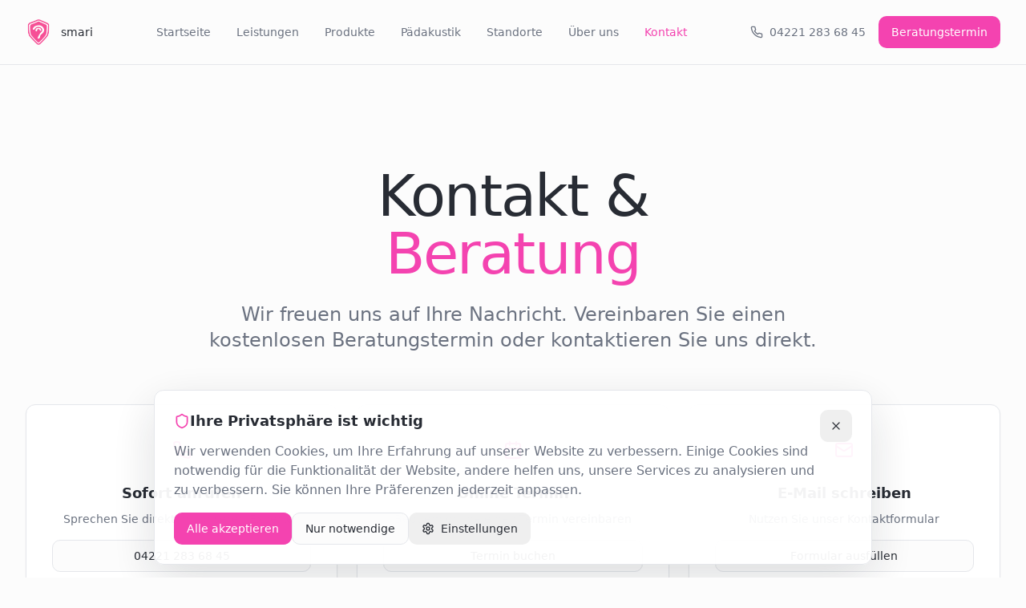

--- FILE ---
content_type: text/html; charset=utf-8
request_url: https://www.smari.de/kontakt
body_size: 1436
content:
<!DOCTYPE html>
<html lang="en">
  <head>
    <meta charset="UTF-8" />
    <meta name="viewport" content="width=device-width, initial-scale=1.0" />
    <link rel="icon" href="/lovable-uploads/53837a44-f39c-4eff-baca-cf6c3f2d8f77.png" type="image/png" />
    <link rel="stylesheet" href="https://fonts.googleapis.com/css2?family=Pacifico&display=swap">
    <title>smari - Ihr Hörakustiker für besseres Hören | Kostenloser Hörtest</title>
    <meta name="description" content="Professionelle Hörgeräte-Akustik bei smari. Kostenloser Hörtest, individuelle Beratung und moderne Hörgeräte in Bremen, Delmenhorst, Ganderkesee und Langwedel." />
    <meta name="author" content="smari Hörakustik" />
    <meta name="keywords" content="Hörgeräte, Hörakustiker, Hörtest, Bremen, Delmenhorst, Ganderkesee, Langwedel, Tinnitus, Gehörschutz" />
    
    <!-- Canonical URL -->
    <link rel="canonical" href="https://www.smari.de" />

    <!-- Open Graph -->
    <meta property="og:title" content="smari - Ihr Hörakustiker für besseres Hören" />
    <meta property="og:description" content="Kostenloser Hörtest und individuelle Hörgeräte-Beratung. Faire Preise, moderne Technologie und persönliche Betreuung an 4 Standorten." />
    <meta property="og:type" content="website" />
    <meta property="og:url" content="https://www.smari.de" />
    <meta property="og:image" content="https://www.smari.de/og-image.jpg" />
    <meta property="og:locale" content="de_DE" />

    <!-- Twitter Card -->
    <meta name="twitter:card" content="summary_large_image" />
    <meta name="twitter:title" content="smari - Ihr Hörakustiker für besseres Hören" />
    <meta name="twitter:description" content="Kostenloser Hörtest und individuelle Hörgeräte-Beratung an 4 Standorten." />
    <meta name="twitter:image" content="https://www.smari.de/og-image.jpg" />
    
    <!-- Structured Data -->
    <script type="application/ld+json">
    {
      "@context": "https://schema.org",
      "@type": "LocalBusiness",
      "name": "smari Hörakustik",
      "description": "Professionelle Hörgeräte-Akustik mit kostenlosem Hörtest und individueller Beratung",
      "url": "https://www.smari.de",
      "telephone": "+49-4221-2836845",
      "address": {
        "@type": "PostalAddress",
        "addressCountry": "DE",
        "addressRegion": "Niedersachsen"
      },
      "openingHours": "Mo-Fr 09:00-18:00, Sa 09:00-13:00",
      "priceRange": "€€",
      "hasOfferCatalog": {
        "@type": "OfferCatalog",
        "name": "Hörakustik Leistungen",
        "itemListElement": [
          {
            "@type": "Offer",
            "itemOffered": {
              "@type": "Service",
              "name": "Kostenloser Hörtest",
              "description": "Professionelle Hörmessung und Beratung"
            }
          }
        ]
      }
    }
    </script>
    <script type="module" crossorigin src="/assets/index-CnTulCKD.js"></script>
    <link rel="stylesheet" crossorigin href="/assets/index-CbZmKxVu.css">
  <script defer src="https://www.smari.de/~flock.js" data-proxy-url="https://www.smari.de/~api/analytics"></script></head>

  <body>
    <div id="root"></div>
  </body>
</html>


--- FILE ---
content_type: text/javascript; charset=utf-8
request_url: https://www.smari.de/assets/index-CnTulCKD.js
body_size: 152298
content:
var H0=Object.defineProperty;var Rf=e=>{throw TypeError(e)};var $0=(e,t,n)=>t in e?H0(e,t,{enumerable:!0,configurable:!0,writable:!0,value:n}):e[t]=n;var un=(e,t,n)=>$0(e,typeof t!="symbol"?t+"":t,n),Ol=(e,t,n)=>t.has(e)||Rf("Cannot "+n);var E=(e,t,n)=>(Ol(e,t,"read from private field"),n?n.call(e):t.get(e)),oe=(e,t,n)=>t.has(e)?Rf("Cannot add the same private member more than once"):t instanceof WeakSet?t.add(e):t.set(e,n),Y=(e,t,n,r)=>(Ol(e,t,"write to private field"),r?r.call(e,n):t.set(e,n),n),$e=(e,t,n)=>(Ol(e,t,"access private method"),n);var vo=(e,t,n,r)=>({set _(s){Y(e,t,s,n)},get _(){return E(e,t,r)}});function B0(e,t){for(var n=0;n<t.length;n++){const r=t[n];if(typeof r!="string"&&!Array.isArray(r)){for(const s in r)if(s!=="default"&&!(s in e)){const o=Object.getOwnPropertyDescriptor(r,s);o&&Object.defineProperty(e,s,o.get?o:{enumerable:!0,get:()=>r[s]})}}}return Object.freeze(Object.defineProperty(e,Symbol.toStringTag,{value:"Module"}))}(function(){const t=document.createElement("link").relList;if(t&&t.supports&&t.supports("modulepreload"))return;for(const s of document.querySelectorAll('link[rel="modulepreload"]'))r(s);new MutationObserver(s=>{for(const o of s)if(o.type==="childList")for(const a of o.addedNodes)a.tagName==="LINK"&&a.rel==="modulepreload"&&r(a)}).observe(document,{childList:!0,subtree:!0});function n(s){const o={};return s.integrity&&(o.integrity=s.integrity),s.referrerPolicy&&(o.referrerPolicy=s.referrerPolicy),s.crossOrigin==="use-credentials"?o.credentials="include":s.crossOrigin==="anonymous"?o.credentials="omit":o.credentials="same-origin",o}function r(s){if(s.ep)return;s.ep=!0;const o=n(s);fetch(s.href,o)}})();function ro(e){return e&&e.__esModule&&Object.prototype.hasOwnProperty.call(e,"default")?e.default:e}var Qh={exports:{}},Ga={},Yh={exports:{}},J={};/**
 * @license React
 * react.production.min.js
 *
 * Copyright (c) Facebook, Inc. and its affiliates.
 *
 * This source code is licensed under the MIT license found in the
 * LICENSE file in the root directory of this source tree.
 */var so=Symbol.for("react.element"),U0=Symbol.for("react.portal"),W0=Symbol.for("react.fragment"),V0=Symbol.for("react.strict_mode"),K0=Symbol.for("react.profiler"),G0=Symbol.for("react.provider"),Q0=Symbol.for("react.context"),Y0=Symbol.for("react.forward_ref"),q0=Symbol.for("react.suspense"),X0=Symbol.for("react.memo"),Z0=Symbol.for("react.lazy"),Af=Symbol.iterator;function J0(e){return e===null||typeof e!="object"?null:(e=Af&&e[Af]||e["@@iterator"],typeof e=="function"?e:null)}var qh={isMounted:function(){return!1},enqueueForceUpdate:function(){},enqueueReplaceState:function(){},enqueueSetState:function(){}},Xh=Object.assign,Zh={};function Gs(e,t,n){this.props=e,this.context=t,this.refs=Zh,this.updater=n||qh}Gs.prototype.isReactComponent={};Gs.prototype.setState=function(e,t){if(typeof e!="object"&&typeof e!="function"&&e!=null)throw Error("setState(...): takes an object of state variables to update or a function which returns an object of state variables.");this.updater.enqueueSetState(this,e,t,"setState")};Gs.prototype.forceUpdate=function(e){this.updater.enqueueForceUpdate(this,e,"forceUpdate")};function Jh(){}Jh.prototype=Gs.prototype;function Qu(e,t,n){this.props=e,this.context=t,this.refs=Zh,this.updater=n||qh}var Yu=Qu.prototype=new Jh;Yu.constructor=Qu;Xh(Yu,Gs.prototype);Yu.isPureReactComponent=!0;var If=Array.isArray,ep=Object.prototype.hasOwnProperty,qu={current:null},tp={key:!0,ref:!0,__self:!0,__source:!0};function np(e,t,n){var r,s={},o=null,a=null;if(t!=null)for(r in t.ref!==void 0&&(a=t.ref),t.key!==void 0&&(o=""+t.key),t)ep.call(t,r)&&!tp.hasOwnProperty(r)&&(s[r]=t[r]);var l=arguments.length-2;if(l===1)s.children=n;else if(1<l){for(var c=Array(l),u=0;u<l;u++)c[u]=arguments[u+2];s.children=c}if(e&&e.defaultProps)for(r in l=e.defaultProps,l)s[r]===void 0&&(s[r]=l[r]);return{$$typeof:so,type:e,key:o,ref:a,props:s,_owner:qu.current}}function ew(e,t){return{$$typeof:so,type:e.type,key:t,ref:e.ref,props:e.props,_owner:e._owner}}function Xu(e){return typeof e=="object"&&e!==null&&e.$$typeof===so}function tw(e){var t={"=":"=0",":":"=2"};return"$"+e.replace(/[=:]/g,function(n){return t[n]})}var Of=/\/+/g;function Ml(e,t){return typeof e=="object"&&e!==null&&e.key!=null?tw(""+e.key):t.toString(36)}function Vo(e,t,n,r,s){var o=typeof e;(o==="undefined"||o==="boolean")&&(e=null);var a=!1;if(e===null)a=!0;else switch(o){case"string":case"number":a=!0;break;case"object":switch(e.$$typeof){case so:case U0:a=!0}}if(a)return a=e,s=s(a),e=r===""?"."+Ml(a,0):r,If(s)?(n="",e!=null&&(n=e.replace(Of,"$&/")+"/"),Vo(s,t,n,"",function(u){return u})):s!=null&&(Xu(s)&&(s=ew(s,n+(!s.key||a&&a.key===s.key?"":(""+s.key).replace(Of,"$&/")+"/")+e)),t.push(s)),1;if(a=0,r=r===""?".":r+":",If(e))for(var l=0;l<e.length;l++){o=e[l];var c=r+Ml(o,l);a+=Vo(o,t,n,c,s)}else if(c=J0(e),typeof c=="function")for(e=c.call(e),l=0;!(o=e.next()).done;)o=o.value,c=r+Ml(o,l++),a+=Vo(o,t,n,c,s);else if(o==="object")throw t=String(e),Error("Objects are not valid as a React child (found: "+(t==="[object Object]"?"object with keys {"+Object.keys(e).join(", ")+"}":t)+"). If you meant to render a collection of children, use an array instead.");return a}function xo(e,t,n){if(e==null)return e;var r=[],s=0;return Vo(e,r,"","",function(o){return t.call(n,o,s++)}),r}function nw(e){if(e._status===-1){var t=e._result;t=t(),t.then(function(n){(e._status===0||e._status===-1)&&(e._status=1,e._result=n)},function(n){(e._status===0||e._status===-1)&&(e._status=2,e._result=n)}),e._status===-1&&(e._status=0,e._result=t)}if(e._status===1)return e._result.default;throw e._result}var et={current:null},Ko={transition:null},rw={ReactCurrentDispatcher:et,ReactCurrentBatchConfig:Ko,ReactCurrentOwner:qu};function rp(){throw Error("act(...) is not supported in production builds of React.")}J.Children={map:xo,forEach:function(e,t,n){xo(e,function(){t.apply(this,arguments)},n)},count:function(e){var t=0;return xo(e,function(){t++}),t},toArray:function(e){return xo(e,function(t){return t})||[]},only:function(e){if(!Xu(e))throw Error("React.Children.only expected to receive a single React element child.");return e}};J.Component=Gs;J.Fragment=W0;J.Profiler=K0;J.PureComponent=Qu;J.StrictMode=V0;J.Suspense=q0;J.__SECRET_INTERNALS_DO_NOT_USE_OR_YOU_WILL_BE_FIRED=rw;J.act=rp;J.cloneElement=function(e,t,n){if(e==null)throw Error("React.cloneElement(...): The argument must be a React element, but you passed "+e+".");var r=Xh({},e.props),s=e.key,o=e.ref,a=e._owner;if(t!=null){if(t.ref!==void 0&&(o=t.ref,a=qu.current),t.key!==void 0&&(s=""+t.key),e.type&&e.type.defaultProps)var l=e.type.defaultProps;for(c in t)ep.call(t,c)&&!tp.hasOwnProperty(c)&&(r[c]=t[c]===void 0&&l!==void 0?l[c]:t[c])}var c=arguments.length-2;if(c===1)r.children=n;else if(1<c){l=Array(c);for(var u=0;u<c;u++)l[u]=arguments[u+2];r.children=l}return{$$typeof:so,type:e.type,key:s,ref:o,props:r,_owner:a}};J.createContext=function(e){return e={$$typeof:Q0,_currentValue:e,_currentValue2:e,_threadCount:0,Provider:null,Consumer:null,_defaultValue:null,_globalName:null},e.Provider={$$typeof:G0,_context:e},e.Consumer=e};J.createElement=np;J.createFactory=function(e){var t=np.bind(null,e);return t.type=e,t};J.createRef=function(){return{current:null}};J.forwardRef=function(e){return{$$typeof:Y0,render:e}};J.isValidElement=Xu;J.lazy=function(e){return{$$typeof:Z0,_payload:{_status:-1,_result:e},_init:nw}};J.memo=function(e,t){return{$$typeof:X0,type:e,compare:t===void 0?null:t}};J.startTransition=function(e){var t=Ko.transition;Ko.transition={};try{e()}finally{Ko.transition=t}};J.unstable_act=rp;J.useCallback=function(e,t){return et.current.useCallback(e,t)};J.useContext=function(e){return et.current.useContext(e)};J.useDebugValue=function(){};J.useDeferredValue=function(e){return et.current.useDeferredValue(e)};J.useEffect=function(e,t){return et.current.useEffect(e,t)};J.useId=function(){return et.current.useId()};J.useImperativeHandle=function(e,t,n){return et.current.useImperativeHandle(e,t,n)};J.useInsertionEffect=function(e,t){return et.current.useInsertionEffect(e,t)};J.useLayoutEffect=function(e,t){return et.current.useLayoutEffect(e,t)};J.useMemo=function(e,t){return et.current.useMemo(e,t)};J.useReducer=function(e,t,n){return et.current.useReducer(e,t,n)};J.useRef=function(e){return et.current.useRef(e)};J.useState=function(e){return et.current.useState(e)};J.useSyncExternalStore=function(e,t,n){return et.current.useSyncExternalStore(e,t,n)};J.useTransition=function(){return et.current.useTransition()};J.version="18.3.1";Yh.exports=J;var m=Yh.exports;const A=ro(m),Zu=B0({__proto__:null,default:A},[m]);/**
 * @license React
 * react-jsx-runtime.production.min.js
 *
 * Copyright (c) Facebook, Inc. and its affiliates.
 *
 * This source code is licensed under the MIT license found in the
 * LICENSE file in the root directory of this source tree.
 */var sw=m,iw=Symbol.for("react.element"),ow=Symbol.for("react.fragment"),aw=Object.prototype.hasOwnProperty,lw=sw.__SECRET_INTERNALS_DO_NOT_USE_OR_YOU_WILL_BE_FIRED.ReactCurrentOwner,cw={key:!0,ref:!0,__self:!0,__source:!0};function sp(e,t,n){var r,s={},o=null,a=null;n!==void 0&&(o=""+n),t.key!==void 0&&(o=""+t.key),t.ref!==void 0&&(a=t.ref);for(r in t)aw.call(t,r)&&!cw.hasOwnProperty(r)&&(s[r]=t[r]);if(e&&e.defaultProps)for(r in t=e.defaultProps,t)s[r]===void 0&&(s[r]=t[r]);return{$$typeof:iw,type:e,key:o,ref:a,props:s,_owner:lw.current}}Ga.Fragment=ow;Ga.jsx=sp;Ga.jsxs=sp;Qh.exports=Ga;var i=Qh.exports,ip={exports:{}},ht={},op={exports:{}},ap={};/**
 * @license React
 * scheduler.production.min.js
 *
 * Copyright (c) Facebook, Inc. and its affiliates.
 *
 * This source code is licensed under the MIT license found in the
 * LICENSE file in the root directory of this source tree.
 */(function(e){function t(C,T){var L=C.length;C.push(T);e:for(;0<L;){var V=L-1>>>1,B=C[V];if(0<s(B,T))C[V]=T,C[L]=B,L=V;else break e}}function n(C){return C.length===0?null:C[0]}function r(C){if(C.length===0)return null;var T=C[0],L=C.pop();if(L!==T){C[0]=L;e:for(var V=0,B=C.length,X=B>>>1;V<X;){var G=2*(V+1)-1,pe=C[G],ke=G+1,_=C[ke];if(0>s(pe,L))ke<B&&0>s(_,pe)?(C[V]=_,C[ke]=L,V=ke):(C[V]=pe,C[G]=L,V=G);else if(ke<B&&0>s(_,L))C[V]=_,C[ke]=L,V=ke;else break e}}return T}function s(C,T){var L=C.sortIndex-T.sortIndex;return L!==0?L:C.id-T.id}if(typeof performance=="object"&&typeof performance.now=="function"){var o=performance;e.unstable_now=function(){return o.now()}}else{var a=Date,l=a.now();e.unstable_now=function(){return a.now()-l}}var c=[],u=[],d=1,f=null,p=3,h=!1,b=!1,g=!1,w=typeof setTimeout=="function"?setTimeout:null,x=typeof clearTimeout=="function"?clearTimeout:null,v=typeof setImmediate<"u"?setImmediate:null;typeof navigator<"u"&&navigator.scheduling!==void 0&&navigator.scheduling.isInputPending!==void 0&&navigator.scheduling.isInputPending.bind(navigator.scheduling);function y(C){for(var T=n(u);T!==null;){if(T.callback===null)r(u);else if(T.startTime<=C)r(u),T.sortIndex=T.expirationTime,t(c,T);else break;T=n(u)}}function j(C){if(g=!1,y(C),!b)if(n(c)!==null)b=!0,F(N);else{var T=n(u);T!==null&&U(j,T.startTime-C)}}function N(C,T){b=!1,g&&(g=!1,x(P),P=-1),h=!0;var L=p;try{for(y(T),f=n(c);f!==null&&(!(f.expirationTime>T)||C&&!$());){var V=f.callback;if(typeof V=="function"){f.callback=null,p=f.priorityLevel;var B=V(f.expirationTime<=T);T=e.unstable_now(),typeof B=="function"?f.callback=B:f===n(c)&&r(c),y(T)}else r(c);f=n(c)}if(f!==null)var X=!0;else{var G=n(u);G!==null&&U(j,G.startTime-T),X=!1}return X}finally{f=null,p=L,h=!1}}var k=!1,S=null,P=-1,I=5,O=-1;function $(){return!(e.unstable_now()-O<I)}function D(){if(S!==null){var C=e.unstable_now();O=C;var T=!0;try{T=S(!0,C)}finally{T?W():(k=!1,S=null)}}else k=!1}var W;if(typeof v=="function")W=function(){v(D)};else if(typeof MessageChannel<"u"){var M=new MessageChannel,K=M.port2;M.port1.onmessage=D,W=function(){K.postMessage(null)}}else W=function(){w(D,0)};function F(C){S=C,k||(k=!0,W())}function U(C,T){P=w(function(){C(e.unstable_now())},T)}e.unstable_IdlePriority=5,e.unstable_ImmediatePriority=1,e.unstable_LowPriority=4,e.unstable_NormalPriority=3,e.unstable_Profiling=null,e.unstable_UserBlockingPriority=2,e.unstable_cancelCallback=function(C){C.callback=null},e.unstable_continueExecution=function(){b||h||(b=!0,F(N))},e.unstable_forceFrameRate=function(C){0>C||125<C?console.error("forceFrameRate takes a positive int between 0 and 125, forcing frame rates higher than 125 fps is not supported"):I=0<C?Math.floor(1e3/C):5},e.unstable_getCurrentPriorityLevel=function(){return p},e.unstable_getFirstCallbackNode=function(){return n(c)},e.unstable_next=function(C){switch(p){case 1:case 2:case 3:var T=3;break;default:T=p}var L=p;p=T;try{return C()}finally{p=L}},e.unstable_pauseExecution=function(){},e.unstable_requestPaint=function(){},e.unstable_runWithPriority=function(C,T){switch(C){case 1:case 2:case 3:case 4:case 5:break;default:C=3}var L=p;p=C;try{return T()}finally{p=L}},e.unstable_scheduleCallback=function(C,T,L){var V=e.unstable_now();switch(typeof L=="object"&&L!==null?(L=L.delay,L=typeof L=="number"&&0<L?V+L:V):L=V,C){case 1:var B=-1;break;case 2:B=250;break;case 5:B=1073741823;break;case 4:B=1e4;break;default:B=5e3}return B=L+B,C={id:d++,callback:T,priorityLevel:C,startTime:L,expirationTime:B,sortIndex:-1},L>V?(C.sortIndex=L,t(u,C),n(c)===null&&C===n(u)&&(g?(x(P),P=-1):g=!0,U(j,L-V))):(C.sortIndex=B,t(c,C),b||h||(b=!0,F(N))),C},e.unstable_shouldYield=$,e.unstable_wrapCallback=function(C){var T=p;return function(){var L=p;p=T;try{return C.apply(this,arguments)}finally{p=L}}}})(ap);op.exports=ap;var uw=op.exports;/**
 * @license React
 * react-dom.production.min.js
 *
 * Copyright (c) Facebook, Inc. and its affiliates.
 *
 * This source code is licensed under the MIT license found in the
 * LICENSE file in the root directory of this source tree.
 */var dw=m,mt=uw;function R(e){for(var t="https://reactjs.org/docs/error-decoder.html?invariant="+e,n=1;n<arguments.length;n++)t+="&args[]="+encodeURIComponent(arguments[n]);return"Minified React error #"+e+"; visit "+t+" for the full message or use the non-minified dev environment for full errors and additional helpful warnings."}var lp=new Set,Ai={};function Br(e,t){Ls(e,t),Ls(e+"Capture",t)}function Ls(e,t){for(Ai[e]=t,e=0;e<t.length;e++)lp.add(t[e])}var yn=!(typeof window>"u"||typeof window.document>"u"||typeof window.document.createElement>"u"),Ec=Object.prototype.hasOwnProperty,fw=/^[:A-Z_a-z\u00C0-\u00D6\u00D8-\u00F6\u00F8-\u02FF\u0370-\u037D\u037F-\u1FFF\u200C-\u200D\u2070-\u218F\u2C00-\u2FEF\u3001-\uD7FF\uF900-\uFDCF\uFDF0-\uFFFD][:A-Z_a-z\u00C0-\u00D6\u00D8-\u00F6\u00F8-\u02FF\u0370-\u037D\u037F-\u1FFF\u200C-\u200D\u2070-\u218F\u2C00-\u2FEF\u3001-\uD7FF\uF900-\uFDCF\uFDF0-\uFFFD\-.0-9\u00B7\u0300-\u036F\u203F-\u2040]*$/,Mf={},Df={};function mw(e){return Ec.call(Df,e)?!0:Ec.call(Mf,e)?!1:fw.test(e)?Df[e]=!0:(Mf[e]=!0,!1)}function hw(e,t,n,r){if(n!==null&&n.type===0)return!1;switch(typeof t){case"function":case"symbol":return!0;case"boolean":return r?!1:n!==null?!n.acceptsBooleans:(e=e.toLowerCase().slice(0,5),e!=="data-"&&e!=="aria-");default:return!1}}function pw(e,t,n,r){if(t===null||typeof t>"u"||hw(e,t,n,r))return!0;if(r)return!1;if(n!==null)switch(n.type){case 3:return!t;case 4:return t===!1;case 5:return isNaN(t);case 6:return isNaN(t)||1>t}return!1}function tt(e,t,n,r,s,o,a){this.acceptsBooleans=t===2||t===3||t===4,this.attributeName=r,this.attributeNamespace=s,this.mustUseProperty=n,this.propertyName=e,this.type=t,this.sanitizeURL=o,this.removeEmptyString=a}var ze={};"children dangerouslySetInnerHTML defaultValue defaultChecked innerHTML suppressContentEditableWarning suppressHydrationWarning style".split(" ").forEach(function(e){ze[e]=new tt(e,0,!1,e,null,!1,!1)});[["acceptCharset","accept-charset"],["className","class"],["htmlFor","for"],["httpEquiv","http-equiv"]].forEach(function(e){var t=e[0];ze[t]=new tt(t,1,!1,e[1],null,!1,!1)});["contentEditable","draggable","spellCheck","value"].forEach(function(e){ze[e]=new tt(e,2,!1,e.toLowerCase(),null,!1,!1)});["autoReverse","externalResourcesRequired","focusable","preserveAlpha"].forEach(function(e){ze[e]=new tt(e,2,!1,e,null,!1,!1)});"allowFullScreen async autoFocus autoPlay controls default defer disabled disablePictureInPicture disableRemotePlayback formNoValidate hidden loop noModule noValidate open playsInline readOnly required reversed scoped seamless itemScope".split(" ").forEach(function(e){ze[e]=new tt(e,3,!1,e.toLowerCase(),null,!1,!1)});["checked","multiple","muted","selected"].forEach(function(e){ze[e]=new tt(e,3,!0,e,null,!1,!1)});["capture","download"].forEach(function(e){ze[e]=new tt(e,4,!1,e,null,!1,!1)});["cols","rows","size","span"].forEach(function(e){ze[e]=new tt(e,6,!1,e,null,!1,!1)});["rowSpan","start"].forEach(function(e){ze[e]=new tt(e,5,!1,e.toLowerCase(),null,!1,!1)});var Ju=/[\-:]([a-z])/g;function ed(e){return e[1].toUpperCase()}"accent-height alignment-baseline arabic-form baseline-shift cap-height clip-path clip-rule color-interpolation color-interpolation-filters color-profile color-rendering dominant-baseline enable-background fill-opacity fill-rule flood-color flood-opacity font-family font-size font-size-adjust font-stretch font-style font-variant font-weight glyph-name glyph-orientation-horizontal glyph-orientation-vertical horiz-adv-x horiz-origin-x image-rendering letter-spacing lighting-color marker-end marker-mid marker-start overline-position overline-thickness paint-order panose-1 pointer-events rendering-intent shape-rendering stop-color stop-opacity strikethrough-position strikethrough-thickness stroke-dasharray stroke-dashoffset stroke-linecap stroke-linejoin stroke-miterlimit stroke-opacity stroke-width text-anchor text-decoration text-rendering underline-position underline-thickness unicode-bidi unicode-range units-per-em v-alphabetic v-hanging v-ideographic v-mathematical vector-effect vert-adv-y vert-origin-x vert-origin-y word-spacing writing-mode xmlns:xlink x-height".split(" ").forEach(function(e){var t=e.replace(Ju,ed);ze[t]=new tt(t,1,!1,e,null,!1,!1)});"xlink:actuate xlink:arcrole xlink:role xlink:show xlink:title xlink:type".split(" ").forEach(function(e){var t=e.replace(Ju,ed);ze[t]=new tt(t,1,!1,e,"http://www.w3.org/1999/xlink",!1,!1)});["xml:base","xml:lang","xml:space"].forEach(function(e){var t=e.replace(Ju,ed);ze[t]=new tt(t,1,!1,e,"http://www.w3.org/XML/1998/namespace",!1,!1)});["tabIndex","crossOrigin"].forEach(function(e){ze[e]=new tt(e,1,!1,e.toLowerCase(),null,!1,!1)});ze.xlinkHref=new tt("xlinkHref",1,!1,"xlink:href","http://www.w3.org/1999/xlink",!0,!1);["src","href","action","formAction"].forEach(function(e){ze[e]=new tt(e,1,!1,e.toLowerCase(),null,!0,!0)});function td(e,t,n,r){var s=ze.hasOwnProperty(t)?ze[t]:null;(s!==null?s.type!==0:r||!(2<t.length)||t[0]!=="o"&&t[0]!=="O"||t[1]!=="n"&&t[1]!=="N")&&(pw(t,n,s,r)&&(n=null),r||s===null?mw(t)&&(n===null?e.removeAttribute(t):e.setAttribute(t,""+n)):s.mustUseProperty?e[s.propertyName]=n===null?s.type===3?!1:"":n:(t=s.attributeName,r=s.attributeNamespace,n===null?e.removeAttribute(t):(s=s.type,n=s===3||s===4&&n===!0?"":""+n,r?e.setAttributeNS(r,t,n):e.setAttribute(t,n))))}var kn=dw.__SECRET_INTERNALS_DO_NOT_USE_OR_YOU_WILL_BE_FIRED,yo=Symbol.for("react.element"),ss=Symbol.for("react.portal"),is=Symbol.for("react.fragment"),nd=Symbol.for("react.strict_mode"),Tc=Symbol.for("react.profiler"),cp=Symbol.for("react.provider"),up=Symbol.for("react.context"),rd=Symbol.for("react.forward_ref"),Pc=Symbol.for("react.suspense"),Rc=Symbol.for("react.suspense_list"),sd=Symbol.for("react.memo"),Ln=Symbol.for("react.lazy"),dp=Symbol.for("react.offscreen"),Lf=Symbol.iterator;function si(e){return e===null||typeof e!="object"?null:(e=Lf&&e[Lf]||e["@@iterator"],typeof e=="function"?e:null)}var Se=Object.assign,Dl;function gi(e){if(Dl===void 0)try{throw Error()}catch(n){var t=n.stack.trim().match(/\n( *(at )?)/);Dl=t&&t[1]||""}return`
`+Dl+e}var Ll=!1;function _l(e,t){if(!e||Ll)return"";Ll=!0;var n=Error.prepareStackTrace;Error.prepareStackTrace=void 0;try{if(t)if(t=function(){throw Error()},Object.defineProperty(t.prototype,"props",{set:function(){throw Error()}}),typeof Reflect=="object"&&Reflect.construct){try{Reflect.construct(t,[])}catch(u){var r=u}Reflect.construct(e,[],t)}else{try{t.call()}catch(u){r=u}e.call(t.prototype)}else{try{throw Error()}catch(u){r=u}e()}}catch(u){if(u&&r&&typeof u.stack=="string"){for(var s=u.stack.split(`
`),o=r.stack.split(`
`),a=s.length-1,l=o.length-1;1<=a&&0<=l&&s[a]!==o[l];)l--;for(;1<=a&&0<=l;a--,l--)if(s[a]!==o[l]){if(a!==1||l!==1)do if(a--,l--,0>l||s[a]!==o[l]){var c=`
`+s[a].replace(" at new "," at ");return e.displayName&&c.includes("<anonymous>")&&(c=c.replace("<anonymous>",e.displayName)),c}while(1<=a&&0<=l);break}}}finally{Ll=!1,Error.prepareStackTrace=n}return(e=e?e.displayName||e.name:"")?gi(e):""}function gw(e){switch(e.tag){case 5:return gi(e.type);case 16:return gi("Lazy");case 13:return gi("Suspense");case 19:return gi("SuspenseList");case 0:case 2:case 15:return e=_l(e.type,!1),e;case 11:return e=_l(e.type.render,!1),e;case 1:return e=_l(e.type,!0),e;default:return""}}function Ac(e){if(e==null)return null;if(typeof e=="function")return e.displayName||e.name||null;if(typeof e=="string")return e;switch(e){case is:return"Fragment";case ss:return"Portal";case Tc:return"Profiler";case nd:return"StrictMode";case Pc:return"Suspense";case Rc:return"SuspenseList"}if(typeof e=="object")switch(e.$$typeof){case up:return(e.displayName||"Context")+".Consumer";case cp:return(e._context.displayName||"Context")+".Provider";case rd:var t=e.render;return e=e.displayName,e||(e=t.displayName||t.name||"",e=e!==""?"ForwardRef("+e+")":"ForwardRef"),e;case sd:return t=e.displayName||null,t!==null?t:Ac(e.type)||"Memo";case Ln:t=e._payload,e=e._init;try{return Ac(e(t))}catch{}}return null}function vw(e){var t=e.type;switch(e.tag){case 24:return"Cache";case 9:return(t.displayName||"Context")+".Consumer";case 10:return(t._context.displayName||"Context")+".Provider";case 18:return"DehydratedFragment";case 11:return e=t.render,e=e.displayName||e.name||"",t.displayName||(e!==""?"ForwardRef("+e+")":"ForwardRef");case 7:return"Fragment";case 5:return t;case 4:return"Portal";case 3:return"Root";case 6:return"Text";case 16:return Ac(t);case 8:return t===nd?"StrictMode":"Mode";case 22:return"Offscreen";case 12:return"Profiler";case 21:return"Scope";case 13:return"Suspense";case 19:return"SuspenseList";case 25:return"TracingMarker";case 1:case 0:case 17:case 2:case 14:case 15:if(typeof t=="function")return t.displayName||t.name||null;if(typeof t=="string")return t}return null}function rr(e){switch(typeof e){case"boolean":case"number":case"string":case"undefined":return e;case"object":return e;default:return""}}function fp(e){var t=e.type;return(e=e.nodeName)&&e.toLowerCase()==="input"&&(t==="checkbox"||t==="radio")}function xw(e){var t=fp(e)?"checked":"value",n=Object.getOwnPropertyDescriptor(e.constructor.prototype,t),r=""+e[t];if(!e.hasOwnProperty(t)&&typeof n<"u"&&typeof n.get=="function"&&typeof n.set=="function"){var s=n.get,o=n.set;return Object.defineProperty(e,t,{configurable:!0,get:function(){return s.call(this)},set:function(a){r=""+a,o.call(this,a)}}),Object.defineProperty(e,t,{enumerable:n.enumerable}),{getValue:function(){return r},setValue:function(a){r=""+a},stopTracking:function(){e._valueTracker=null,delete e[t]}}}}function wo(e){e._valueTracker||(e._valueTracker=xw(e))}function mp(e){if(!e)return!1;var t=e._valueTracker;if(!t)return!0;var n=t.getValue(),r="";return e&&(r=fp(e)?e.checked?"true":"false":e.value),e=r,e!==n?(t.setValue(e),!0):!1}function ma(e){if(e=e||(typeof document<"u"?document:void 0),typeof e>"u")return null;try{return e.activeElement||e.body}catch{return e.body}}function Ic(e,t){var n=t.checked;return Se({},t,{defaultChecked:void 0,defaultValue:void 0,value:void 0,checked:n??e._wrapperState.initialChecked})}function _f(e,t){var n=t.defaultValue==null?"":t.defaultValue,r=t.checked!=null?t.checked:t.defaultChecked;n=rr(t.value!=null?t.value:n),e._wrapperState={initialChecked:r,initialValue:n,controlled:t.type==="checkbox"||t.type==="radio"?t.checked!=null:t.value!=null}}function hp(e,t){t=t.checked,t!=null&&td(e,"checked",t,!1)}function Oc(e,t){hp(e,t);var n=rr(t.value),r=t.type;if(n!=null)r==="number"?(n===0&&e.value===""||e.value!=n)&&(e.value=""+n):e.value!==""+n&&(e.value=""+n);else if(r==="submit"||r==="reset"){e.removeAttribute("value");return}t.hasOwnProperty("value")?Mc(e,t.type,n):t.hasOwnProperty("defaultValue")&&Mc(e,t.type,rr(t.defaultValue)),t.checked==null&&t.defaultChecked!=null&&(e.defaultChecked=!!t.defaultChecked)}function zf(e,t,n){if(t.hasOwnProperty("value")||t.hasOwnProperty("defaultValue")){var r=t.type;if(!(r!=="submit"&&r!=="reset"||t.value!==void 0&&t.value!==null))return;t=""+e._wrapperState.initialValue,n||t===e.value||(e.value=t),e.defaultValue=t}n=e.name,n!==""&&(e.name=""),e.defaultChecked=!!e._wrapperState.initialChecked,n!==""&&(e.name=n)}function Mc(e,t,n){(t!=="number"||ma(e.ownerDocument)!==e)&&(n==null?e.defaultValue=""+e._wrapperState.initialValue:e.defaultValue!==""+n&&(e.defaultValue=""+n))}var vi=Array.isArray;function gs(e,t,n,r){if(e=e.options,t){t={};for(var s=0;s<n.length;s++)t["$"+n[s]]=!0;for(n=0;n<e.length;n++)s=t.hasOwnProperty("$"+e[n].value),e[n].selected!==s&&(e[n].selected=s),s&&r&&(e[n].defaultSelected=!0)}else{for(n=""+rr(n),t=null,s=0;s<e.length;s++){if(e[s].value===n){e[s].selected=!0,r&&(e[s].defaultSelected=!0);return}t!==null||e[s].disabled||(t=e[s])}t!==null&&(t.selected=!0)}}function Dc(e,t){if(t.dangerouslySetInnerHTML!=null)throw Error(R(91));return Se({},t,{value:void 0,defaultValue:void 0,children:""+e._wrapperState.initialValue})}function Ff(e,t){var n=t.value;if(n==null){if(n=t.children,t=t.defaultValue,n!=null){if(t!=null)throw Error(R(92));if(vi(n)){if(1<n.length)throw Error(R(93));n=n[0]}t=n}t==null&&(t=""),n=t}e._wrapperState={initialValue:rr(n)}}function pp(e,t){var n=rr(t.value),r=rr(t.defaultValue);n!=null&&(n=""+n,n!==e.value&&(e.value=n),t.defaultValue==null&&e.defaultValue!==n&&(e.defaultValue=n)),r!=null&&(e.defaultValue=""+r)}function Hf(e){var t=e.textContent;t===e._wrapperState.initialValue&&t!==""&&t!==null&&(e.value=t)}function gp(e){switch(e){case"svg":return"http://www.w3.org/2000/svg";case"math":return"http://www.w3.org/1998/Math/MathML";default:return"http://www.w3.org/1999/xhtml"}}function Lc(e,t){return e==null||e==="http://www.w3.org/1999/xhtml"?gp(t):e==="http://www.w3.org/2000/svg"&&t==="foreignObject"?"http://www.w3.org/1999/xhtml":e}var bo,vp=function(e){return typeof MSApp<"u"&&MSApp.execUnsafeLocalFunction?function(t,n,r,s){MSApp.execUnsafeLocalFunction(function(){return e(t,n,r,s)})}:e}(function(e,t){if(e.namespaceURI!=="http://www.w3.org/2000/svg"||"innerHTML"in e)e.innerHTML=t;else{for(bo=bo||document.createElement("div"),bo.innerHTML="<svg>"+t.valueOf().toString()+"</svg>",t=bo.firstChild;e.firstChild;)e.removeChild(e.firstChild);for(;t.firstChild;)e.appendChild(t.firstChild)}});function Ii(e,t){if(t){var n=e.firstChild;if(n&&n===e.lastChild&&n.nodeType===3){n.nodeValue=t;return}}e.textContent=t}var bi={animationIterationCount:!0,aspectRatio:!0,borderImageOutset:!0,borderImageSlice:!0,borderImageWidth:!0,boxFlex:!0,boxFlexGroup:!0,boxOrdinalGroup:!0,columnCount:!0,columns:!0,flex:!0,flexGrow:!0,flexPositive:!0,flexShrink:!0,flexNegative:!0,flexOrder:!0,gridArea:!0,gridRow:!0,gridRowEnd:!0,gridRowSpan:!0,gridRowStart:!0,gridColumn:!0,gridColumnEnd:!0,gridColumnSpan:!0,gridColumnStart:!0,fontWeight:!0,lineClamp:!0,lineHeight:!0,opacity:!0,order:!0,orphans:!0,tabSize:!0,widows:!0,zIndex:!0,zoom:!0,fillOpacity:!0,floodOpacity:!0,stopOpacity:!0,strokeDasharray:!0,strokeDashoffset:!0,strokeMiterlimit:!0,strokeOpacity:!0,strokeWidth:!0},yw=["Webkit","ms","Moz","O"];Object.keys(bi).forEach(function(e){yw.forEach(function(t){t=t+e.charAt(0).toUpperCase()+e.substring(1),bi[t]=bi[e]})});function xp(e,t,n){return t==null||typeof t=="boolean"||t===""?"":n||typeof t!="number"||t===0||bi.hasOwnProperty(e)&&bi[e]?(""+t).trim():t+"px"}function yp(e,t){e=e.style;for(var n in t)if(t.hasOwnProperty(n)){var r=n.indexOf("--")===0,s=xp(n,t[n],r);n==="float"&&(n="cssFloat"),r?e.setProperty(n,s):e[n]=s}}var ww=Se({menuitem:!0},{area:!0,base:!0,br:!0,col:!0,embed:!0,hr:!0,img:!0,input:!0,keygen:!0,link:!0,meta:!0,param:!0,source:!0,track:!0,wbr:!0});function _c(e,t){if(t){if(ww[e]&&(t.children!=null||t.dangerouslySetInnerHTML!=null))throw Error(R(137,e));if(t.dangerouslySetInnerHTML!=null){if(t.children!=null)throw Error(R(60));if(typeof t.dangerouslySetInnerHTML!="object"||!("__html"in t.dangerouslySetInnerHTML))throw Error(R(61))}if(t.style!=null&&typeof t.style!="object")throw Error(R(62))}}function zc(e,t){if(e.indexOf("-")===-1)return typeof t.is=="string";switch(e){case"annotation-xml":case"color-profile":case"font-face":case"font-face-src":case"font-face-uri":case"font-face-format":case"font-face-name":case"missing-glyph":return!1;default:return!0}}var Fc=null;function id(e){return e=e.target||e.srcElement||window,e.correspondingUseElement&&(e=e.correspondingUseElement),e.nodeType===3?e.parentNode:e}var Hc=null,vs=null,xs=null;function $f(e){if(e=ao(e)){if(typeof Hc!="function")throw Error(R(280));var t=e.stateNode;t&&(t=Za(t),Hc(e.stateNode,e.type,t))}}function wp(e){vs?xs?xs.push(e):xs=[e]:vs=e}function bp(){if(vs){var e=vs,t=xs;if(xs=vs=null,$f(e),t)for(e=0;e<t.length;e++)$f(t[e])}}function jp(e,t){return e(t)}function Np(){}var zl=!1;function Sp(e,t,n){if(zl)return e(t,n);zl=!0;try{return jp(e,t,n)}finally{zl=!1,(vs!==null||xs!==null)&&(Np(),bp())}}function Oi(e,t){var n=e.stateNode;if(n===null)return null;var r=Za(n);if(r===null)return null;n=r[t];e:switch(t){case"onClick":case"onClickCapture":case"onDoubleClick":case"onDoubleClickCapture":case"onMouseDown":case"onMouseDownCapture":case"onMouseMove":case"onMouseMoveCapture":case"onMouseUp":case"onMouseUpCapture":case"onMouseEnter":(r=!r.disabled)||(e=e.type,r=!(e==="button"||e==="input"||e==="select"||e==="textarea")),e=!r;break e;default:e=!1}if(e)return null;if(n&&typeof n!="function")throw Error(R(231,t,typeof n));return n}var $c=!1;if(yn)try{var ii={};Object.defineProperty(ii,"passive",{get:function(){$c=!0}}),window.addEventListener("test",ii,ii),window.removeEventListener("test",ii,ii)}catch{$c=!1}function bw(e,t,n,r,s,o,a,l,c){var u=Array.prototype.slice.call(arguments,3);try{t.apply(n,u)}catch(d){this.onError(d)}}var ji=!1,ha=null,pa=!1,Bc=null,jw={onError:function(e){ji=!0,ha=e}};function Nw(e,t,n,r,s,o,a,l,c){ji=!1,ha=null,bw.apply(jw,arguments)}function Sw(e,t,n,r,s,o,a,l,c){if(Nw.apply(this,arguments),ji){if(ji){var u=ha;ji=!1,ha=null}else throw Error(R(198));pa||(pa=!0,Bc=u)}}function Ur(e){var t=e,n=e;if(e.alternate)for(;t.return;)t=t.return;else{e=t;do t=e,t.flags&4098&&(n=t.return),e=t.return;while(e)}return t.tag===3?n:null}function kp(e){if(e.tag===13){var t=e.memoizedState;if(t===null&&(e=e.alternate,e!==null&&(t=e.memoizedState)),t!==null)return t.dehydrated}return null}function Bf(e){if(Ur(e)!==e)throw Error(R(188))}function kw(e){var t=e.alternate;if(!t){if(t=Ur(e),t===null)throw Error(R(188));return t!==e?null:e}for(var n=e,r=t;;){var s=n.return;if(s===null)break;var o=s.alternate;if(o===null){if(r=s.return,r!==null){n=r;continue}break}if(s.child===o.child){for(o=s.child;o;){if(o===n)return Bf(s),e;if(o===r)return Bf(s),t;o=o.sibling}throw Error(R(188))}if(n.return!==r.return)n=s,r=o;else{for(var a=!1,l=s.child;l;){if(l===n){a=!0,n=s,r=o;break}if(l===r){a=!0,r=s,n=o;break}l=l.sibling}if(!a){for(l=o.child;l;){if(l===n){a=!0,n=o,r=s;break}if(l===r){a=!0,r=o,n=s;break}l=l.sibling}if(!a)throw Error(R(189))}}if(n.alternate!==r)throw Error(R(190))}if(n.tag!==3)throw Error(R(188));return n.stateNode.current===n?e:t}function Cp(e){return e=kw(e),e!==null?Ep(e):null}function Ep(e){if(e.tag===5||e.tag===6)return e;for(e=e.child;e!==null;){var t=Ep(e);if(t!==null)return t;e=e.sibling}return null}var Tp=mt.unstable_scheduleCallback,Uf=mt.unstable_cancelCallback,Cw=mt.unstable_shouldYield,Ew=mt.unstable_requestPaint,Pe=mt.unstable_now,Tw=mt.unstable_getCurrentPriorityLevel,od=mt.unstable_ImmediatePriority,Pp=mt.unstable_UserBlockingPriority,ga=mt.unstable_NormalPriority,Pw=mt.unstable_LowPriority,Rp=mt.unstable_IdlePriority,Qa=null,tn=null;function Rw(e){if(tn&&typeof tn.onCommitFiberRoot=="function")try{tn.onCommitFiberRoot(Qa,e,void 0,(e.current.flags&128)===128)}catch{}}var Ft=Math.clz32?Math.clz32:Ow,Aw=Math.log,Iw=Math.LN2;function Ow(e){return e>>>=0,e===0?32:31-(Aw(e)/Iw|0)|0}var jo=64,No=4194304;function xi(e){switch(e&-e){case 1:return 1;case 2:return 2;case 4:return 4;case 8:return 8;case 16:return 16;case 32:return 32;case 64:case 128:case 256:case 512:case 1024:case 2048:case 4096:case 8192:case 16384:case 32768:case 65536:case 131072:case 262144:case 524288:case 1048576:case 2097152:return e&4194240;case 4194304:case 8388608:case 16777216:case 33554432:case 67108864:return e&130023424;case 134217728:return 134217728;case 268435456:return 268435456;case 536870912:return 536870912;case 1073741824:return 1073741824;default:return e}}function va(e,t){var n=e.pendingLanes;if(n===0)return 0;var r=0,s=e.suspendedLanes,o=e.pingedLanes,a=n&268435455;if(a!==0){var l=a&~s;l!==0?r=xi(l):(o&=a,o!==0&&(r=xi(o)))}else a=n&~s,a!==0?r=xi(a):o!==0&&(r=xi(o));if(r===0)return 0;if(t!==0&&t!==r&&!(t&s)&&(s=r&-r,o=t&-t,s>=o||s===16&&(o&4194240)!==0))return t;if(r&4&&(r|=n&16),t=e.entangledLanes,t!==0)for(e=e.entanglements,t&=r;0<t;)n=31-Ft(t),s=1<<n,r|=e[n],t&=~s;return r}function Mw(e,t){switch(e){case 1:case 2:case 4:return t+250;case 8:case 16:case 32:case 64:case 128:case 256:case 512:case 1024:case 2048:case 4096:case 8192:case 16384:case 32768:case 65536:case 131072:case 262144:case 524288:case 1048576:case 2097152:return t+5e3;case 4194304:case 8388608:case 16777216:case 33554432:case 67108864:return-1;case 134217728:case 268435456:case 536870912:case 1073741824:return-1;default:return-1}}function Dw(e,t){for(var n=e.suspendedLanes,r=e.pingedLanes,s=e.expirationTimes,o=e.pendingLanes;0<o;){var a=31-Ft(o),l=1<<a,c=s[a];c===-1?(!(l&n)||l&r)&&(s[a]=Mw(l,t)):c<=t&&(e.expiredLanes|=l),o&=~l}}function Uc(e){return e=e.pendingLanes&-1073741825,e!==0?e:e&1073741824?1073741824:0}function Ap(){var e=jo;return jo<<=1,!(jo&4194240)&&(jo=64),e}function Fl(e){for(var t=[],n=0;31>n;n++)t.push(e);return t}function io(e,t,n){e.pendingLanes|=t,t!==536870912&&(e.suspendedLanes=0,e.pingedLanes=0),e=e.eventTimes,t=31-Ft(t),e[t]=n}function Lw(e,t){var n=e.pendingLanes&~t;e.pendingLanes=t,e.suspendedLanes=0,e.pingedLanes=0,e.expiredLanes&=t,e.mutableReadLanes&=t,e.entangledLanes&=t,t=e.entanglements;var r=e.eventTimes;for(e=e.expirationTimes;0<n;){var s=31-Ft(n),o=1<<s;t[s]=0,r[s]=-1,e[s]=-1,n&=~o}}function ad(e,t){var n=e.entangledLanes|=t;for(e=e.entanglements;n;){var r=31-Ft(n),s=1<<r;s&t|e[r]&t&&(e[r]|=t),n&=~s}}var ce=0;function Ip(e){return e&=-e,1<e?4<e?e&268435455?16:536870912:4:1}var Op,ld,Mp,Dp,Lp,Wc=!1,So=[],Qn=null,Yn=null,qn=null,Mi=new Map,Di=new Map,zn=[],_w="mousedown mouseup touchcancel touchend touchstart auxclick dblclick pointercancel pointerdown pointerup dragend dragstart drop compositionend compositionstart keydown keypress keyup input textInput copy cut paste click change contextmenu reset submit".split(" ");function Wf(e,t){switch(e){case"focusin":case"focusout":Qn=null;break;case"dragenter":case"dragleave":Yn=null;break;case"mouseover":case"mouseout":qn=null;break;case"pointerover":case"pointerout":Mi.delete(t.pointerId);break;case"gotpointercapture":case"lostpointercapture":Di.delete(t.pointerId)}}function oi(e,t,n,r,s,o){return e===null||e.nativeEvent!==o?(e={blockedOn:t,domEventName:n,eventSystemFlags:r,nativeEvent:o,targetContainers:[s]},t!==null&&(t=ao(t),t!==null&&ld(t)),e):(e.eventSystemFlags|=r,t=e.targetContainers,s!==null&&t.indexOf(s)===-1&&t.push(s),e)}function zw(e,t,n,r,s){switch(t){case"focusin":return Qn=oi(Qn,e,t,n,r,s),!0;case"dragenter":return Yn=oi(Yn,e,t,n,r,s),!0;case"mouseover":return qn=oi(qn,e,t,n,r,s),!0;case"pointerover":var o=s.pointerId;return Mi.set(o,oi(Mi.get(o)||null,e,t,n,r,s)),!0;case"gotpointercapture":return o=s.pointerId,Di.set(o,oi(Di.get(o)||null,e,t,n,r,s)),!0}return!1}function _p(e){var t=wr(e.target);if(t!==null){var n=Ur(t);if(n!==null){if(t=n.tag,t===13){if(t=kp(n),t!==null){e.blockedOn=t,Lp(e.priority,function(){Mp(n)});return}}else if(t===3&&n.stateNode.current.memoizedState.isDehydrated){e.blockedOn=n.tag===3?n.stateNode.containerInfo:null;return}}}e.blockedOn=null}function Go(e){if(e.blockedOn!==null)return!1;for(var t=e.targetContainers;0<t.length;){var n=Vc(e.domEventName,e.eventSystemFlags,t[0],e.nativeEvent);if(n===null){n=e.nativeEvent;var r=new n.constructor(n.type,n);Fc=r,n.target.dispatchEvent(r),Fc=null}else return t=ao(n),t!==null&&ld(t),e.blockedOn=n,!1;t.shift()}return!0}function Vf(e,t,n){Go(e)&&n.delete(t)}function Fw(){Wc=!1,Qn!==null&&Go(Qn)&&(Qn=null),Yn!==null&&Go(Yn)&&(Yn=null),qn!==null&&Go(qn)&&(qn=null),Mi.forEach(Vf),Di.forEach(Vf)}function ai(e,t){e.blockedOn===t&&(e.blockedOn=null,Wc||(Wc=!0,mt.unstable_scheduleCallback(mt.unstable_NormalPriority,Fw)))}function Li(e){function t(s){return ai(s,e)}if(0<So.length){ai(So[0],e);for(var n=1;n<So.length;n++){var r=So[n];r.blockedOn===e&&(r.blockedOn=null)}}for(Qn!==null&&ai(Qn,e),Yn!==null&&ai(Yn,e),qn!==null&&ai(qn,e),Mi.forEach(t),Di.forEach(t),n=0;n<zn.length;n++)r=zn[n],r.blockedOn===e&&(r.blockedOn=null);for(;0<zn.length&&(n=zn[0],n.blockedOn===null);)_p(n),n.blockedOn===null&&zn.shift()}var ys=kn.ReactCurrentBatchConfig,xa=!0;function Hw(e,t,n,r){var s=ce,o=ys.transition;ys.transition=null;try{ce=1,cd(e,t,n,r)}finally{ce=s,ys.transition=o}}function $w(e,t,n,r){var s=ce,o=ys.transition;ys.transition=null;try{ce=4,cd(e,t,n,r)}finally{ce=s,ys.transition=o}}function cd(e,t,n,r){if(xa){var s=Vc(e,t,n,r);if(s===null)Yl(e,t,r,ya,n),Wf(e,r);else if(zw(s,e,t,n,r))r.stopPropagation();else if(Wf(e,r),t&4&&-1<_w.indexOf(e)){for(;s!==null;){var o=ao(s);if(o!==null&&Op(o),o=Vc(e,t,n,r),o===null&&Yl(e,t,r,ya,n),o===s)break;s=o}s!==null&&r.stopPropagation()}else Yl(e,t,r,null,n)}}var ya=null;function Vc(e,t,n,r){if(ya=null,e=id(r),e=wr(e),e!==null)if(t=Ur(e),t===null)e=null;else if(n=t.tag,n===13){if(e=kp(t),e!==null)return e;e=null}else if(n===3){if(t.stateNode.current.memoizedState.isDehydrated)return t.tag===3?t.stateNode.containerInfo:null;e=null}else t!==e&&(e=null);return ya=e,null}function zp(e){switch(e){case"cancel":case"click":case"close":case"contextmenu":case"copy":case"cut":case"auxclick":case"dblclick":case"dragend":case"dragstart":case"drop":case"focusin":case"focusout":case"input":case"invalid":case"keydown":case"keypress":case"keyup":case"mousedown":case"mouseup":case"paste":case"pause":case"play":case"pointercancel":case"pointerdown":case"pointerup":case"ratechange":case"reset":case"resize":case"seeked":case"submit":case"touchcancel":case"touchend":case"touchstart":case"volumechange":case"change":case"selectionchange":case"textInput":case"compositionstart":case"compositionend":case"compositionupdate":case"beforeblur":case"afterblur":case"beforeinput":case"blur":case"fullscreenchange":case"focus":case"hashchange":case"popstate":case"select":case"selectstart":return 1;case"drag":case"dragenter":case"dragexit":case"dragleave":case"dragover":case"mousemove":case"mouseout":case"mouseover":case"pointermove":case"pointerout":case"pointerover":case"scroll":case"toggle":case"touchmove":case"wheel":case"mouseenter":case"mouseleave":case"pointerenter":case"pointerleave":return 4;case"message":switch(Tw()){case od:return 1;case Pp:return 4;case ga:case Pw:return 16;case Rp:return 536870912;default:return 16}default:return 16}}var Vn=null,ud=null,Qo=null;function Fp(){if(Qo)return Qo;var e,t=ud,n=t.length,r,s="value"in Vn?Vn.value:Vn.textContent,o=s.length;for(e=0;e<n&&t[e]===s[e];e++);var a=n-e;for(r=1;r<=a&&t[n-r]===s[o-r];r++);return Qo=s.slice(e,1<r?1-r:void 0)}function Yo(e){var t=e.keyCode;return"charCode"in e?(e=e.charCode,e===0&&t===13&&(e=13)):e=t,e===10&&(e=13),32<=e||e===13?e:0}function ko(){return!0}function Kf(){return!1}function pt(e){function t(n,r,s,o,a){this._reactName=n,this._targetInst=s,this.type=r,this.nativeEvent=o,this.target=a,this.currentTarget=null;for(var l in e)e.hasOwnProperty(l)&&(n=e[l],this[l]=n?n(o):o[l]);return this.isDefaultPrevented=(o.defaultPrevented!=null?o.defaultPrevented:o.returnValue===!1)?ko:Kf,this.isPropagationStopped=Kf,this}return Se(t.prototype,{preventDefault:function(){this.defaultPrevented=!0;var n=this.nativeEvent;n&&(n.preventDefault?n.preventDefault():typeof n.returnValue!="unknown"&&(n.returnValue=!1),this.isDefaultPrevented=ko)},stopPropagation:function(){var n=this.nativeEvent;n&&(n.stopPropagation?n.stopPropagation():typeof n.cancelBubble!="unknown"&&(n.cancelBubble=!0),this.isPropagationStopped=ko)},persist:function(){},isPersistent:ko}),t}var Qs={eventPhase:0,bubbles:0,cancelable:0,timeStamp:function(e){return e.timeStamp||Date.now()},defaultPrevented:0,isTrusted:0},dd=pt(Qs),oo=Se({},Qs,{view:0,detail:0}),Bw=pt(oo),Hl,$l,li,Ya=Se({},oo,{screenX:0,screenY:0,clientX:0,clientY:0,pageX:0,pageY:0,ctrlKey:0,shiftKey:0,altKey:0,metaKey:0,getModifierState:fd,button:0,buttons:0,relatedTarget:function(e){return e.relatedTarget===void 0?e.fromElement===e.srcElement?e.toElement:e.fromElement:e.relatedTarget},movementX:function(e){return"movementX"in e?e.movementX:(e!==li&&(li&&e.type==="mousemove"?(Hl=e.screenX-li.screenX,$l=e.screenY-li.screenY):$l=Hl=0,li=e),Hl)},movementY:function(e){return"movementY"in e?e.movementY:$l}}),Gf=pt(Ya),Uw=Se({},Ya,{dataTransfer:0}),Ww=pt(Uw),Vw=Se({},oo,{relatedTarget:0}),Bl=pt(Vw),Kw=Se({},Qs,{animationName:0,elapsedTime:0,pseudoElement:0}),Gw=pt(Kw),Qw=Se({},Qs,{clipboardData:function(e){return"clipboardData"in e?e.clipboardData:window.clipboardData}}),Yw=pt(Qw),qw=Se({},Qs,{data:0}),Qf=pt(qw),Xw={Esc:"Escape",Spacebar:" ",Left:"ArrowLeft",Up:"ArrowUp",Right:"ArrowRight",Down:"ArrowDown",Del:"Delete",Win:"OS",Menu:"ContextMenu",Apps:"ContextMenu",Scroll:"ScrollLock",MozPrintableKey:"Unidentified"},Zw={8:"Backspace",9:"Tab",12:"Clear",13:"Enter",16:"Shift",17:"Control",18:"Alt",19:"Pause",20:"CapsLock",27:"Escape",32:" ",33:"PageUp",34:"PageDown",35:"End",36:"Home",37:"ArrowLeft",38:"ArrowUp",39:"ArrowRight",40:"ArrowDown",45:"Insert",46:"Delete",112:"F1",113:"F2",114:"F3",115:"F4",116:"F5",117:"F6",118:"F7",119:"F8",120:"F9",121:"F10",122:"F11",123:"F12",144:"NumLock",145:"ScrollLock",224:"Meta"},Jw={Alt:"altKey",Control:"ctrlKey",Meta:"metaKey",Shift:"shiftKey"};function e1(e){var t=this.nativeEvent;return t.getModifierState?t.getModifierState(e):(e=Jw[e])?!!t[e]:!1}function fd(){return e1}var t1=Se({},oo,{key:function(e){if(e.key){var t=Xw[e.key]||e.key;if(t!=="Unidentified")return t}return e.type==="keypress"?(e=Yo(e),e===13?"Enter":String.fromCharCode(e)):e.type==="keydown"||e.type==="keyup"?Zw[e.keyCode]||"Unidentified":""},code:0,location:0,ctrlKey:0,shiftKey:0,altKey:0,metaKey:0,repeat:0,locale:0,getModifierState:fd,charCode:function(e){return e.type==="keypress"?Yo(e):0},keyCode:function(e){return e.type==="keydown"||e.type==="keyup"?e.keyCode:0},which:function(e){return e.type==="keypress"?Yo(e):e.type==="keydown"||e.type==="keyup"?e.keyCode:0}}),n1=pt(t1),r1=Se({},Ya,{pointerId:0,width:0,height:0,pressure:0,tangentialPressure:0,tiltX:0,tiltY:0,twist:0,pointerType:0,isPrimary:0}),Yf=pt(r1),s1=Se({},oo,{touches:0,targetTouches:0,changedTouches:0,altKey:0,metaKey:0,ctrlKey:0,shiftKey:0,getModifierState:fd}),i1=pt(s1),o1=Se({},Qs,{propertyName:0,elapsedTime:0,pseudoElement:0}),a1=pt(o1),l1=Se({},Ya,{deltaX:function(e){return"deltaX"in e?e.deltaX:"wheelDeltaX"in e?-e.wheelDeltaX:0},deltaY:function(e){return"deltaY"in e?e.deltaY:"wheelDeltaY"in e?-e.wheelDeltaY:"wheelDelta"in e?-e.wheelDelta:0},deltaZ:0,deltaMode:0}),c1=pt(l1),u1=[9,13,27,32],md=yn&&"CompositionEvent"in window,Ni=null;yn&&"documentMode"in document&&(Ni=document.documentMode);var d1=yn&&"TextEvent"in window&&!Ni,Hp=yn&&(!md||Ni&&8<Ni&&11>=Ni),qf=" ",Xf=!1;function $p(e,t){switch(e){case"keyup":return u1.indexOf(t.keyCode)!==-1;case"keydown":return t.keyCode!==229;case"keypress":case"mousedown":case"focusout":return!0;default:return!1}}function Bp(e){return e=e.detail,typeof e=="object"&&"data"in e?e.data:null}var os=!1;function f1(e,t){switch(e){case"compositionend":return Bp(t);case"keypress":return t.which!==32?null:(Xf=!0,qf);case"textInput":return e=t.data,e===qf&&Xf?null:e;default:return null}}function m1(e,t){if(os)return e==="compositionend"||!md&&$p(e,t)?(e=Fp(),Qo=ud=Vn=null,os=!1,e):null;switch(e){case"paste":return null;case"keypress":if(!(t.ctrlKey||t.altKey||t.metaKey)||t.ctrlKey&&t.altKey){if(t.char&&1<t.char.length)return t.char;if(t.which)return String.fromCharCode(t.which)}return null;case"compositionend":return Hp&&t.locale!=="ko"?null:t.data;default:return null}}var h1={color:!0,date:!0,datetime:!0,"datetime-local":!0,email:!0,month:!0,number:!0,password:!0,range:!0,search:!0,tel:!0,text:!0,time:!0,url:!0,week:!0};function Zf(e){var t=e&&e.nodeName&&e.nodeName.toLowerCase();return t==="input"?!!h1[e.type]:t==="textarea"}function Up(e,t,n,r){wp(r),t=wa(t,"onChange"),0<t.length&&(n=new dd("onChange","change",null,n,r),e.push({event:n,listeners:t}))}var Si=null,_i=null;function p1(e){eg(e,0)}function qa(e){var t=cs(e);if(mp(t))return e}function g1(e,t){if(e==="change")return t}var Wp=!1;if(yn){var Ul;if(yn){var Wl="oninput"in document;if(!Wl){var Jf=document.createElement("div");Jf.setAttribute("oninput","return;"),Wl=typeof Jf.oninput=="function"}Ul=Wl}else Ul=!1;Wp=Ul&&(!document.documentMode||9<document.documentMode)}function em(){Si&&(Si.detachEvent("onpropertychange",Vp),_i=Si=null)}function Vp(e){if(e.propertyName==="value"&&qa(_i)){var t=[];Up(t,_i,e,id(e)),Sp(p1,t)}}function v1(e,t,n){e==="focusin"?(em(),Si=t,_i=n,Si.attachEvent("onpropertychange",Vp)):e==="focusout"&&em()}function x1(e){if(e==="selectionchange"||e==="keyup"||e==="keydown")return qa(_i)}function y1(e,t){if(e==="click")return qa(t)}function w1(e,t){if(e==="input"||e==="change")return qa(t)}function b1(e,t){return e===t&&(e!==0||1/e===1/t)||e!==e&&t!==t}var $t=typeof Object.is=="function"?Object.is:b1;function zi(e,t){if($t(e,t))return!0;if(typeof e!="object"||e===null||typeof t!="object"||t===null)return!1;var n=Object.keys(e),r=Object.keys(t);if(n.length!==r.length)return!1;for(r=0;r<n.length;r++){var s=n[r];if(!Ec.call(t,s)||!$t(e[s],t[s]))return!1}return!0}function tm(e){for(;e&&e.firstChild;)e=e.firstChild;return e}function nm(e,t){var n=tm(e);e=0;for(var r;n;){if(n.nodeType===3){if(r=e+n.textContent.length,e<=t&&r>=t)return{node:n,offset:t-e};e=r}e:{for(;n;){if(n.nextSibling){n=n.nextSibling;break e}n=n.parentNode}n=void 0}n=tm(n)}}function Kp(e,t){return e&&t?e===t?!0:e&&e.nodeType===3?!1:t&&t.nodeType===3?Kp(e,t.parentNode):"contains"in e?e.contains(t):e.compareDocumentPosition?!!(e.compareDocumentPosition(t)&16):!1:!1}function Gp(){for(var e=window,t=ma();t instanceof e.HTMLIFrameElement;){try{var n=typeof t.contentWindow.location.href=="string"}catch{n=!1}if(n)e=t.contentWindow;else break;t=ma(e.document)}return t}function hd(e){var t=e&&e.nodeName&&e.nodeName.toLowerCase();return t&&(t==="input"&&(e.type==="text"||e.type==="search"||e.type==="tel"||e.type==="url"||e.type==="password")||t==="textarea"||e.contentEditable==="true")}function j1(e){var t=Gp(),n=e.focusedElem,r=e.selectionRange;if(t!==n&&n&&n.ownerDocument&&Kp(n.ownerDocument.documentElement,n)){if(r!==null&&hd(n)){if(t=r.start,e=r.end,e===void 0&&(e=t),"selectionStart"in n)n.selectionStart=t,n.selectionEnd=Math.min(e,n.value.length);else if(e=(t=n.ownerDocument||document)&&t.defaultView||window,e.getSelection){e=e.getSelection();var s=n.textContent.length,o=Math.min(r.start,s);r=r.end===void 0?o:Math.min(r.end,s),!e.extend&&o>r&&(s=r,r=o,o=s),s=nm(n,o);var a=nm(n,r);s&&a&&(e.rangeCount!==1||e.anchorNode!==s.node||e.anchorOffset!==s.offset||e.focusNode!==a.node||e.focusOffset!==a.offset)&&(t=t.createRange(),t.setStart(s.node,s.offset),e.removeAllRanges(),o>r?(e.addRange(t),e.extend(a.node,a.offset)):(t.setEnd(a.node,a.offset),e.addRange(t)))}}for(t=[],e=n;e=e.parentNode;)e.nodeType===1&&t.push({element:e,left:e.scrollLeft,top:e.scrollTop});for(typeof n.focus=="function"&&n.focus(),n=0;n<t.length;n++)e=t[n],e.element.scrollLeft=e.left,e.element.scrollTop=e.top}}var N1=yn&&"documentMode"in document&&11>=document.documentMode,as=null,Kc=null,ki=null,Gc=!1;function rm(e,t,n){var r=n.window===n?n.document:n.nodeType===9?n:n.ownerDocument;Gc||as==null||as!==ma(r)||(r=as,"selectionStart"in r&&hd(r)?r={start:r.selectionStart,end:r.selectionEnd}:(r=(r.ownerDocument&&r.ownerDocument.defaultView||window).getSelection(),r={anchorNode:r.anchorNode,anchorOffset:r.anchorOffset,focusNode:r.focusNode,focusOffset:r.focusOffset}),ki&&zi(ki,r)||(ki=r,r=wa(Kc,"onSelect"),0<r.length&&(t=new dd("onSelect","select",null,t,n),e.push({event:t,listeners:r}),t.target=as)))}function Co(e,t){var n={};return n[e.toLowerCase()]=t.toLowerCase(),n["Webkit"+e]="webkit"+t,n["Moz"+e]="moz"+t,n}var ls={animationend:Co("Animation","AnimationEnd"),animationiteration:Co("Animation","AnimationIteration"),animationstart:Co("Animation","AnimationStart"),transitionend:Co("Transition","TransitionEnd")},Vl={},Qp={};yn&&(Qp=document.createElement("div").style,"AnimationEvent"in window||(delete ls.animationend.animation,delete ls.animationiteration.animation,delete ls.animationstart.animation),"TransitionEvent"in window||delete ls.transitionend.transition);function Xa(e){if(Vl[e])return Vl[e];if(!ls[e])return e;var t=ls[e],n;for(n in t)if(t.hasOwnProperty(n)&&n in Qp)return Vl[e]=t[n];return e}var Yp=Xa("animationend"),qp=Xa("animationiteration"),Xp=Xa("animationstart"),Zp=Xa("transitionend"),Jp=new Map,sm="abort auxClick cancel canPlay canPlayThrough click close contextMenu copy cut drag dragEnd dragEnter dragExit dragLeave dragOver dragStart drop durationChange emptied encrypted ended error gotPointerCapture input invalid keyDown keyPress keyUp load loadedData loadedMetadata loadStart lostPointerCapture mouseDown mouseMove mouseOut mouseOver mouseUp paste pause play playing pointerCancel pointerDown pointerMove pointerOut pointerOver pointerUp progress rateChange reset resize seeked seeking stalled submit suspend timeUpdate touchCancel touchEnd touchStart volumeChange scroll toggle touchMove waiting wheel".split(" ");function ar(e,t){Jp.set(e,t),Br(t,[e])}for(var Kl=0;Kl<sm.length;Kl++){var Gl=sm[Kl],S1=Gl.toLowerCase(),k1=Gl[0].toUpperCase()+Gl.slice(1);ar(S1,"on"+k1)}ar(Yp,"onAnimationEnd");ar(qp,"onAnimationIteration");ar(Xp,"onAnimationStart");ar("dblclick","onDoubleClick");ar("focusin","onFocus");ar("focusout","onBlur");ar(Zp,"onTransitionEnd");Ls("onMouseEnter",["mouseout","mouseover"]);Ls("onMouseLeave",["mouseout","mouseover"]);Ls("onPointerEnter",["pointerout","pointerover"]);Ls("onPointerLeave",["pointerout","pointerover"]);Br("onChange","change click focusin focusout input keydown keyup selectionchange".split(" "));Br("onSelect","focusout contextmenu dragend focusin keydown keyup mousedown mouseup selectionchange".split(" "));Br("onBeforeInput",["compositionend","keypress","textInput","paste"]);Br("onCompositionEnd","compositionend focusout keydown keypress keyup mousedown".split(" "));Br("onCompositionStart","compositionstart focusout keydown keypress keyup mousedown".split(" "));Br("onCompositionUpdate","compositionupdate focusout keydown keypress keyup mousedown".split(" "));var yi="abort canplay canplaythrough durationchange emptied encrypted ended error loadeddata loadedmetadata loadstart pause play playing progress ratechange resize seeked seeking stalled suspend timeupdate volumechange waiting".split(" "),C1=new Set("cancel close invalid load scroll toggle".split(" ").concat(yi));function im(e,t,n){var r=e.type||"unknown-event";e.currentTarget=n,Sw(r,t,void 0,e),e.currentTarget=null}function eg(e,t){t=(t&4)!==0;for(var n=0;n<e.length;n++){var r=e[n],s=r.event;r=r.listeners;e:{var o=void 0;if(t)for(var a=r.length-1;0<=a;a--){var l=r[a],c=l.instance,u=l.currentTarget;if(l=l.listener,c!==o&&s.isPropagationStopped())break e;im(s,l,u),o=c}else for(a=0;a<r.length;a++){if(l=r[a],c=l.instance,u=l.currentTarget,l=l.listener,c!==o&&s.isPropagationStopped())break e;im(s,l,u),o=c}}}if(pa)throw e=Bc,pa=!1,Bc=null,e}function ve(e,t){var n=t[Zc];n===void 0&&(n=t[Zc]=new Set);var r=e+"__bubble";n.has(r)||(tg(t,e,2,!1),n.add(r))}function Ql(e,t,n){var r=0;t&&(r|=4),tg(n,e,r,t)}var Eo="_reactListening"+Math.random().toString(36).slice(2);function Fi(e){if(!e[Eo]){e[Eo]=!0,lp.forEach(function(n){n!=="selectionchange"&&(C1.has(n)||Ql(n,!1,e),Ql(n,!0,e))});var t=e.nodeType===9?e:e.ownerDocument;t===null||t[Eo]||(t[Eo]=!0,Ql("selectionchange",!1,t))}}function tg(e,t,n,r){switch(zp(t)){case 1:var s=Hw;break;case 4:s=$w;break;default:s=cd}n=s.bind(null,t,n,e),s=void 0,!$c||t!=="touchstart"&&t!=="touchmove"&&t!=="wheel"||(s=!0),r?s!==void 0?e.addEventListener(t,n,{capture:!0,passive:s}):e.addEventListener(t,n,!0):s!==void 0?e.addEventListener(t,n,{passive:s}):e.addEventListener(t,n,!1)}function Yl(e,t,n,r,s){var o=r;if(!(t&1)&&!(t&2)&&r!==null)e:for(;;){if(r===null)return;var a=r.tag;if(a===3||a===4){var l=r.stateNode.containerInfo;if(l===s||l.nodeType===8&&l.parentNode===s)break;if(a===4)for(a=r.return;a!==null;){var c=a.tag;if((c===3||c===4)&&(c=a.stateNode.containerInfo,c===s||c.nodeType===8&&c.parentNode===s))return;a=a.return}for(;l!==null;){if(a=wr(l),a===null)return;if(c=a.tag,c===5||c===6){r=o=a;continue e}l=l.parentNode}}r=r.return}Sp(function(){var u=o,d=id(n),f=[];e:{var p=Jp.get(e);if(p!==void 0){var h=dd,b=e;switch(e){case"keypress":if(Yo(n)===0)break e;case"keydown":case"keyup":h=n1;break;case"focusin":b="focus",h=Bl;break;case"focusout":b="blur",h=Bl;break;case"beforeblur":case"afterblur":h=Bl;break;case"click":if(n.button===2)break e;case"auxclick":case"dblclick":case"mousedown":case"mousemove":case"mouseup":case"mouseout":case"mouseover":case"contextmenu":h=Gf;break;case"drag":case"dragend":case"dragenter":case"dragexit":case"dragleave":case"dragover":case"dragstart":case"drop":h=Ww;break;case"touchcancel":case"touchend":case"touchmove":case"touchstart":h=i1;break;case Yp:case qp:case Xp:h=Gw;break;case Zp:h=a1;break;case"scroll":h=Bw;break;case"wheel":h=c1;break;case"copy":case"cut":case"paste":h=Yw;break;case"gotpointercapture":case"lostpointercapture":case"pointercancel":case"pointerdown":case"pointermove":case"pointerout":case"pointerover":case"pointerup":h=Yf}var g=(t&4)!==0,w=!g&&e==="scroll",x=g?p!==null?p+"Capture":null:p;g=[];for(var v=u,y;v!==null;){y=v;var j=y.stateNode;if(y.tag===5&&j!==null&&(y=j,x!==null&&(j=Oi(v,x),j!=null&&g.push(Hi(v,j,y)))),w)break;v=v.return}0<g.length&&(p=new h(p,b,null,n,d),f.push({event:p,listeners:g}))}}if(!(t&7)){e:{if(p=e==="mouseover"||e==="pointerover",h=e==="mouseout"||e==="pointerout",p&&n!==Fc&&(b=n.relatedTarget||n.fromElement)&&(wr(b)||b[wn]))break e;if((h||p)&&(p=d.window===d?d:(p=d.ownerDocument)?p.defaultView||p.parentWindow:window,h?(b=n.relatedTarget||n.toElement,h=u,b=b?wr(b):null,b!==null&&(w=Ur(b),b!==w||b.tag!==5&&b.tag!==6)&&(b=null)):(h=null,b=u),h!==b)){if(g=Gf,j="onMouseLeave",x="onMouseEnter",v="mouse",(e==="pointerout"||e==="pointerover")&&(g=Yf,j="onPointerLeave",x="onPointerEnter",v="pointer"),w=h==null?p:cs(h),y=b==null?p:cs(b),p=new g(j,v+"leave",h,n,d),p.target=w,p.relatedTarget=y,j=null,wr(d)===u&&(g=new g(x,v+"enter",b,n,d),g.target=y,g.relatedTarget=w,j=g),w=j,h&&b)t:{for(g=h,x=b,v=0,y=g;y;y=Jr(y))v++;for(y=0,j=x;j;j=Jr(j))y++;for(;0<v-y;)g=Jr(g),v--;for(;0<y-v;)x=Jr(x),y--;for(;v--;){if(g===x||x!==null&&g===x.alternate)break t;g=Jr(g),x=Jr(x)}g=null}else g=null;h!==null&&om(f,p,h,g,!1),b!==null&&w!==null&&om(f,w,b,g,!0)}}e:{if(p=u?cs(u):window,h=p.nodeName&&p.nodeName.toLowerCase(),h==="select"||h==="input"&&p.type==="file")var N=g1;else if(Zf(p))if(Wp)N=w1;else{N=x1;var k=v1}else(h=p.nodeName)&&h.toLowerCase()==="input"&&(p.type==="checkbox"||p.type==="radio")&&(N=y1);if(N&&(N=N(e,u))){Up(f,N,n,d);break e}k&&k(e,p,u),e==="focusout"&&(k=p._wrapperState)&&k.controlled&&p.type==="number"&&Mc(p,"number",p.value)}switch(k=u?cs(u):window,e){case"focusin":(Zf(k)||k.contentEditable==="true")&&(as=k,Kc=u,ki=null);break;case"focusout":ki=Kc=as=null;break;case"mousedown":Gc=!0;break;case"contextmenu":case"mouseup":case"dragend":Gc=!1,rm(f,n,d);break;case"selectionchange":if(N1)break;case"keydown":case"keyup":rm(f,n,d)}var S;if(md)e:{switch(e){case"compositionstart":var P="onCompositionStart";break e;case"compositionend":P="onCompositionEnd";break e;case"compositionupdate":P="onCompositionUpdate";break e}P=void 0}else os?$p(e,n)&&(P="onCompositionEnd"):e==="keydown"&&n.keyCode===229&&(P="onCompositionStart");P&&(Hp&&n.locale!=="ko"&&(os||P!=="onCompositionStart"?P==="onCompositionEnd"&&os&&(S=Fp()):(Vn=d,ud="value"in Vn?Vn.value:Vn.textContent,os=!0)),k=wa(u,P),0<k.length&&(P=new Qf(P,e,null,n,d),f.push({event:P,listeners:k}),S?P.data=S:(S=Bp(n),S!==null&&(P.data=S)))),(S=d1?f1(e,n):m1(e,n))&&(u=wa(u,"onBeforeInput"),0<u.length&&(d=new Qf("onBeforeInput","beforeinput",null,n,d),f.push({event:d,listeners:u}),d.data=S))}eg(f,t)})}function Hi(e,t,n){return{instance:e,listener:t,currentTarget:n}}function wa(e,t){for(var n=t+"Capture",r=[];e!==null;){var s=e,o=s.stateNode;s.tag===5&&o!==null&&(s=o,o=Oi(e,n),o!=null&&r.unshift(Hi(e,o,s)),o=Oi(e,t),o!=null&&r.push(Hi(e,o,s))),e=e.return}return r}function Jr(e){if(e===null)return null;do e=e.return;while(e&&e.tag!==5);return e||null}function om(e,t,n,r,s){for(var o=t._reactName,a=[];n!==null&&n!==r;){var l=n,c=l.alternate,u=l.stateNode;if(c!==null&&c===r)break;l.tag===5&&u!==null&&(l=u,s?(c=Oi(n,o),c!=null&&a.unshift(Hi(n,c,l))):s||(c=Oi(n,o),c!=null&&a.push(Hi(n,c,l)))),n=n.return}a.length!==0&&e.push({event:t,listeners:a})}var E1=/\r\n?/g,T1=/\u0000|\uFFFD/g;function am(e){return(typeof e=="string"?e:""+e).replace(E1,`
`).replace(T1,"")}function To(e,t,n){if(t=am(t),am(e)!==t&&n)throw Error(R(425))}function ba(){}var Qc=null,Yc=null;function qc(e,t){return e==="textarea"||e==="noscript"||typeof t.children=="string"||typeof t.children=="number"||typeof t.dangerouslySetInnerHTML=="object"&&t.dangerouslySetInnerHTML!==null&&t.dangerouslySetInnerHTML.__html!=null}var Xc=typeof setTimeout=="function"?setTimeout:void 0,P1=typeof clearTimeout=="function"?clearTimeout:void 0,lm=typeof Promise=="function"?Promise:void 0,R1=typeof queueMicrotask=="function"?queueMicrotask:typeof lm<"u"?function(e){return lm.resolve(null).then(e).catch(A1)}:Xc;function A1(e){setTimeout(function(){throw e})}function ql(e,t){var n=t,r=0;do{var s=n.nextSibling;if(e.removeChild(n),s&&s.nodeType===8)if(n=s.data,n==="/$"){if(r===0){e.removeChild(s),Li(t);return}r--}else n!=="$"&&n!=="$?"&&n!=="$!"||r++;n=s}while(n);Li(t)}function Xn(e){for(;e!=null;e=e.nextSibling){var t=e.nodeType;if(t===1||t===3)break;if(t===8){if(t=e.data,t==="$"||t==="$!"||t==="$?")break;if(t==="/$")return null}}return e}function cm(e){e=e.previousSibling;for(var t=0;e;){if(e.nodeType===8){var n=e.data;if(n==="$"||n==="$!"||n==="$?"){if(t===0)return e;t--}else n==="/$"&&t++}e=e.previousSibling}return null}var Ys=Math.random().toString(36).slice(2),Xt="__reactFiber$"+Ys,$i="__reactProps$"+Ys,wn="__reactContainer$"+Ys,Zc="__reactEvents$"+Ys,I1="__reactListeners$"+Ys,O1="__reactHandles$"+Ys;function wr(e){var t=e[Xt];if(t)return t;for(var n=e.parentNode;n;){if(t=n[wn]||n[Xt]){if(n=t.alternate,t.child!==null||n!==null&&n.child!==null)for(e=cm(e);e!==null;){if(n=e[Xt])return n;e=cm(e)}return t}e=n,n=e.parentNode}return null}function ao(e){return e=e[Xt]||e[wn],!e||e.tag!==5&&e.tag!==6&&e.tag!==13&&e.tag!==3?null:e}function cs(e){if(e.tag===5||e.tag===6)return e.stateNode;throw Error(R(33))}function Za(e){return e[$i]||null}var Jc=[],us=-1;function lr(e){return{current:e}}function ye(e){0>us||(e.current=Jc[us],Jc[us]=null,us--)}function me(e,t){us++,Jc[us]=e.current,e.current=t}var sr={},Ke=lr(sr),it=lr(!1),Or=sr;function _s(e,t){var n=e.type.contextTypes;if(!n)return sr;var r=e.stateNode;if(r&&r.__reactInternalMemoizedUnmaskedChildContext===t)return r.__reactInternalMemoizedMaskedChildContext;var s={},o;for(o in n)s[o]=t[o];return r&&(e=e.stateNode,e.__reactInternalMemoizedUnmaskedChildContext=t,e.__reactInternalMemoizedMaskedChildContext=s),s}function ot(e){return e=e.childContextTypes,e!=null}function ja(){ye(it),ye(Ke)}function um(e,t,n){if(Ke.current!==sr)throw Error(R(168));me(Ke,t),me(it,n)}function ng(e,t,n){var r=e.stateNode;if(t=t.childContextTypes,typeof r.getChildContext!="function")return n;r=r.getChildContext();for(var s in r)if(!(s in t))throw Error(R(108,vw(e)||"Unknown",s));return Se({},n,r)}function Na(e){return e=(e=e.stateNode)&&e.__reactInternalMemoizedMergedChildContext||sr,Or=Ke.current,me(Ke,e),me(it,it.current),!0}function dm(e,t,n){var r=e.stateNode;if(!r)throw Error(R(169));n?(e=ng(e,t,Or),r.__reactInternalMemoizedMergedChildContext=e,ye(it),ye(Ke),me(Ke,e)):ye(it),me(it,n)}var hn=null,Ja=!1,Xl=!1;function rg(e){hn===null?hn=[e]:hn.push(e)}function M1(e){Ja=!0,rg(e)}function cr(){if(!Xl&&hn!==null){Xl=!0;var e=0,t=ce;try{var n=hn;for(ce=1;e<n.length;e++){var r=n[e];do r=r(!0);while(r!==null)}hn=null,Ja=!1}catch(s){throw hn!==null&&(hn=hn.slice(e+1)),Tp(od,cr),s}finally{ce=t,Xl=!1}}return null}var ds=[],fs=0,Sa=null,ka=0,wt=[],bt=0,Mr=null,gn=1,vn="";function vr(e,t){ds[fs++]=ka,ds[fs++]=Sa,Sa=e,ka=t}function sg(e,t,n){wt[bt++]=gn,wt[bt++]=vn,wt[bt++]=Mr,Mr=e;var r=gn;e=vn;var s=32-Ft(r)-1;r&=~(1<<s),n+=1;var o=32-Ft(t)+s;if(30<o){var a=s-s%5;o=(r&(1<<a)-1).toString(32),r>>=a,s-=a,gn=1<<32-Ft(t)+s|n<<s|r,vn=o+e}else gn=1<<o|n<<s|r,vn=e}function pd(e){e.return!==null&&(vr(e,1),sg(e,1,0))}function gd(e){for(;e===Sa;)Sa=ds[--fs],ds[fs]=null,ka=ds[--fs],ds[fs]=null;for(;e===Mr;)Mr=wt[--bt],wt[bt]=null,vn=wt[--bt],wt[bt]=null,gn=wt[--bt],wt[bt]=null}var dt=null,ut=null,be=!1,_t=null;function ig(e,t){var n=jt(5,null,null,0);n.elementType="DELETED",n.stateNode=t,n.return=e,t=e.deletions,t===null?(e.deletions=[n],e.flags|=16):t.push(n)}function fm(e,t){switch(e.tag){case 5:var n=e.type;return t=t.nodeType!==1||n.toLowerCase()!==t.nodeName.toLowerCase()?null:t,t!==null?(e.stateNode=t,dt=e,ut=Xn(t.firstChild),!0):!1;case 6:return t=e.pendingProps===""||t.nodeType!==3?null:t,t!==null?(e.stateNode=t,dt=e,ut=null,!0):!1;case 13:return t=t.nodeType!==8?null:t,t!==null?(n=Mr!==null?{id:gn,overflow:vn}:null,e.memoizedState={dehydrated:t,treeContext:n,retryLane:1073741824},n=jt(18,null,null,0),n.stateNode=t,n.return=e,e.child=n,dt=e,ut=null,!0):!1;default:return!1}}function eu(e){return(e.mode&1)!==0&&(e.flags&128)===0}function tu(e){if(be){var t=ut;if(t){var n=t;if(!fm(e,t)){if(eu(e))throw Error(R(418));t=Xn(n.nextSibling);var r=dt;t&&fm(e,t)?ig(r,n):(e.flags=e.flags&-4097|2,be=!1,dt=e)}}else{if(eu(e))throw Error(R(418));e.flags=e.flags&-4097|2,be=!1,dt=e}}}function mm(e){for(e=e.return;e!==null&&e.tag!==5&&e.tag!==3&&e.tag!==13;)e=e.return;dt=e}function Po(e){if(e!==dt)return!1;if(!be)return mm(e),be=!0,!1;var t;if((t=e.tag!==3)&&!(t=e.tag!==5)&&(t=e.type,t=t!=="head"&&t!=="body"&&!qc(e.type,e.memoizedProps)),t&&(t=ut)){if(eu(e))throw og(),Error(R(418));for(;t;)ig(e,t),t=Xn(t.nextSibling)}if(mm(e),e.tag===13){if(e=e.memoizedState,e=e!==null?e.dehydrated:null,!e)throw Error(R(317));e:{for(e=e.nextSibling,t=0;e;){if(e.nodeType===8){var n=e.data;if(n==="/$"){if(t===0){ut=Xn(e.nextSibling);break e}t--}else n!=="$"&&n!=="$!"&&n!=="$?"||t++}e=e.nextSibling}ut=null}}else ut=dt?Xn(e.stateNode.nextSibling):null;return!0}function og(){for(var e=ut;e;)e=Xn(e.nextSibling)}function zs(){ut=dt=null,be=!1}function vd(e){_t===null?_t=[e]:_t.push(e)}var D1=kn.ReactCurrentBatchConfig;function ci(e,t,n){if(e=n.ref,e!==null&&typeof e!="function"&&typeof e!="object"){if(n._owner){if(n=n._owner,n){if(n.tag!==1)throw Error(R(309));var r=n.stateNode}if(!r)throw Error(R(147,e));var s=r,o=""+e;return t!==null&&t.ref!==null&&typeof t.ref=="function"&&t.ref._stringRef===o?t.ref:(t=function(a){var l=s.refs;a===null?delete l[o]:l[o]=a},t._stringRef=o,t)}if(typeof e!="string")throw Error(R(284));if(!n._owner)throw Error(R(290,e))}return e}function Ro(e,t){throw e=Object.prototype.toString.call(t),Error(R(31,e==="[object Object]"?"object with keys {"+Object.keys(t).join(", ")+"}":e))}function hm(e){var t=e._init;return t(e._payload)}function ag(e){function t(x,v){if(e){var y=x.deletions;y===null?(x.deletions=[v],x.flags|=16):y.push(v)}}function n(x,v){if(!e)return null;for(;v!==null;)t(x,v),v=v.sibling;return null}function r(x,v){for(x=new Map;v!==null;)v.key!==null?x.set(v.key,v):x.set(v.index,v),v=v.sibling;return x}function s(x,v){return x=tr(x,v),x.index=0,x.sibling=null,x}function o(x,v,y){return x.index=y,e?(y=x.alternate,y!==null?(y=y.index,y<v?(x.flags|=2,v):y):(x.flags|=2,v)):(x.flags|=1048576,v)}function a(x){return e&&x.alternate===null&&(x.flags|=2),x}function l(x,v,y,j){return v===null||v.tag!==6?(v=sc(y,x.mode,j),v.return=x,v):(v=s(v,y),v.return=x,v)}function c(x,v,y,j){var N=y.type;return N===is?d(x,v,y.props.children,j,y.key):v!==null&&(v.elementType===N||typeof N=="object"&&N!==null&&N.$$typeof===Ln&&hm(N)===v.type)?(j=s(v,y.props),j.ref=ci(x,v,y),j.return=x,j):(j=na(y.type,y.key,y.props,null,x.mode,j),j.ref=ci(x,v,y),j.return=x,j)}function u(x,v,y,j){return v===null||v.tag!==4||v.stateNode.containerInfo!==y.containerInfo||v.stateNode.implementation!==y.implementation?(v=ic(y,x.mode,j),v.return=x,v):(v=s(v,y.children||[]),v.return=x,v)}function d(x,v,y,j,N){return v===null||v.tag!==7?(v=Ar(y,x.mode,j,N),v.return=x,v):(v=s(v,y),v.return=x,v)}function f(x,v,y){if(typeof v=="string"&&v!==""||typeof v=="number")return v=sc(""+v,x.mode,y),v.return=x,v;if(typeof v=="object"&&v!==null){switch(v.$$typeof){case yo:return y=na(v.type,v.key,v.props,null,x.mode,y),y.ref=ci(x,null,v),y.return=x,y;case ss:return v=ic(v,x.mode,y),v.return=x,v;case Ln:var j=v._init;return f(x,j(v._payload),y)}if(vi(v)||si(v))return v=Ar(v,x.mode,y,null),v.return=x,v;Ro(x,v)}return null}function p(x,v,y,j){var N=v!==null?v.key:null;if(typeof y=="string"&&y!==""||typeof y=="number")return N!==null?null:l(x,v,""+y,j);if(typeof y=="object"&&y!==null){switch(y.$$typeof){case yo:return y.key===N?c(x,v,y,j):null;case ss:return y.key===N?u(x,v,y,j):null;case Ln:return N=y._init,p(x,v,N(y._payload),j)}if(vi(y)||si(y))return N!==null?null:d(x,v,y,j,null);Ro(x,y)}return null}function h(x,v,y,j,N){if(typeof j=="string"&&j!==""||typeof j=="number")return x=x.get(y)||null,l(v,x,""+j,N);if(typeof j=="object"&&j!==null){switch(j.$$typeof){case yo:return x=x.get(j.key===null?y:j.key)||null,c(v,x,j,N);case ss:return x=x.get(j.key===null?y:j.key)||null,u(v,x,j,N);case Ln:var k=j._init;return h(x,v,y,k(j._payload),N)}if(vi(j)||si(j))return x=x.get(y)||null,d(v,x,j,N,null);Ro(v,j)}return null}function b(x,v,y,j){for(var N=null,k=null,S=v,P=v=0,I=null;S!==null&&P<y.length;P++){S.index>P?(I=S,S=null):I=S.sibling;var O=p(x,S,y[P],j);if(O===null){S===null&&(S=I);break}e&&S&&O.alternate===null&&t(x,S),v=o(O,v,P),k===null?N=O:k.sibling=O,k=O,S=I}if(P===y.length)return n(x,S),be&&vr(x,P),N;if(S===null){for(;P<y.length;P++)S=f(x,y[P],j),S!==null&&(v=o(S,v,P),k===null?N=S:k.sibling=S,k=S);return be&&vr(x,P),N}for(S=r(x,S);P<y.length;P++)I=h(S,x,P,y[P],j),I!==null&&(e&&I.alternate!==null&&S.delete(I.key===null?P:I.key),v=o(I,v,P),k===null?N=I:k.sibling=I,k=I);return e&&S.forEach(function($){return t(x,$)}),be&&vr(x,P),N}function g(x,v,y,j){var N=si(y);if(typeof N!="function")throw Error(R(150));if(y=N.call(y),y==null)throw Error(R(151));for(var k=N=null,S=v,P=v=0,I=null,O=y.next();S!==null&&!O.done;P++,O=y.next()){S.index>P?(I=S,S=null):I=S.sibling;var $=p(x,S,O.value,j);if($===null){S===null&&(S=I);break}e&&S&&$.alternate===null&&t(x,S),v=o($,v,P),k===null?N=$:k.sibling=$,k=$,S=I}if(O.done)return n(x,S),be&&vr(x,P),N;if(S===null){for(;!O.done;P++,O=y.next())O=f(x,O.value,j),O!==null&&(v=o(O,v,P),k===null?N=O:k.sibling=O,k=O);return be&&vr(x,P),N}for(S=r(x,S);!O.done;P++,O=y.next())O=h(S,x,P,O.value,j),O!==null&&(e&&O.alternate!==null&&S.delete(O.key===null?P:O.key),v=o(O,v,P),k===null?N=O:k.sibling=O,k=O);return e&&S.forEach(function(D){return t(x,D)}),be&&vr(x,P),N}function w(x,v,y,j){if(typeof y=="object"&&y!==null&&y.type===is&&y.key===null&&(y=y.props.children),typeof y=="object"&&y!==null){switch(y.$$typeof){case yo:e:{for(var N=y.key,k=v;k!==null;){if(k.key===N){if(N=y.type,N===is){if(k.tag===7){n(x,k.sibling),v=s(k,y.props.children),v.return=x,x=v;break e}}else if(k.elementType===N||typeof N=="object"&&N!==null&&N.$$typeof===Ln&&hm(N)===k.type){n(x,k.sibling),v=s(k,y.props),v.ref=ci(x,k,y),v.return=x,x=v;break e}n(x,k);break}else t(x,k);k=k.sibling}y.type===is?(v=Ar(y.props.children,x.mode,j,y.key),v.return=x,x=v):(j=na(y.type,y.key,y.props,null,x.mode,j),j.ref=ci(x,v,y),j.return=x,x=j)}return a(x);case ss:e:{for(k=y.key;v!==null;){if(v.key===k)if(v.tag===4&&v.stateNode.containerInfo===y.containerInfo&&v.stateNode.implementation===y.implementation){n(x,v.sibling),v=s(v,y.children||[]),v.return=x,x=v;break e}else{n(x,v);break}else t(x,v);v=v.sibling}v=ic(y,x.mode,j),v.return=x,x=v}return a(x);case Ln:return k=y._init,w(x,v,k(y._payload),j)}if(vi(y))return b(x,v,y,j);if(si(y))return g(x,v,y,j);Ro(x,y)}return typeof y=="string"&&y!==""||typeof y=="number"?(y=""+y,v!==null&&v.tag===6?(n(x,v.sibling),v=s(v,y),v.return=x,x=v):(n(x,v),v=sc(y,x.mode,j),v.return=x,x=v),a(x)):n(x,v)}return w}var Fs=ag(!0),lg=ag(!1),Ca=lr(null),Ea=null,ms=null,xd=null;function yd(){xd=ms=Ea=null}function wd(e){var t=Ca.current;ye(Ca),e._currentValue=t}function nu(e,t,n){for(;e!==null;){var r=e.alternate;if((e.childLanes&t)!==t?(e.childLanes|=t,r!==null&&(r.childLanes|=t)):r!==null&&(r.childLanes&t)!==t&&(r.childLanes|=t),e===n)break;e=e.return}}function ws(e,t){Ea=e,xd=ms=null,e=e.dependencies,e!==null&&e.firstContext!==null&&(e.lanes&t&&(st=!0),e.firstContext=null)}function St(e){var t=e._currentValue;if(xd!==e)if(e={context:e,memoizedValue:t,next:null},ms===null){if(Ea===null)throw Error(R(308));ms=e,Ea.dependencies={lanes:0,firstContext:e}}else ms=ms.next=e;return t}var br=null;function bd(e){br===null?br=[e]:br.push(e)}function cg(e,t,n,r){var s=t.interleaved;return s===null?(n.next=n,bd(t)):(n.next=s.next,s.next=n),t.interleaved=n,bn(e,r)}function bn(e,t){e.lanes|=t;var n=e.alternate;for(n!==null&&(n.lanes|=t),n=e,e=e.return;e!==null;)e.childLanes|=t,n=e.alternate,n!==null&&(n.childLanes|=t),n=e,e=e.return;return n.tag===3?n.stateNode:null}var _n=!1;function jd(e){e.updateQueue={baseState:e.memoizedState,firstBaseUpdate:null,lastBaseUpdate:null,shared:{pending:null,interleaved:null,lanes:0},effects:null}}function ug(e,t){e=e.updateQueue,t.updateQueue===e&&(t.updateQueue={baseState:e.baseState,firstBaseUpdate:e.firstBaseUpdate,lastBaseUpdate:e.lastBaseUpdate,shared:e.shared,effects:e.effects})}function xn(e,t){return{eventTime:e,lane:t,tag:0,payload:null,callback:null,next:null}}function Zn(e,t,n){var r=e.updateQueue;if(r===null)return null;if(r=r.shared,ne&2){var s=r.pending;return s===null?t.next=t:(t.next=s.next,s.next=t),r.pending=t,bn(e,n)}return s=r.interleaved,s===null?(t.next=t,bd(r)):(t.next=s.next,s.next=t),r.interleaved=t,bn(e,n)}function qo(e,t,n){if(t=t.updateQueue,t!==null&&(t=t.shared,(n&4194240)!==0)){var r=t.lanes;r&=e.pendingLanes,n|=r,t.lanes=n,ad(e,n)}}function pm(e,t){var n=e.updateQueue,r=e.alternate;if(r!==null&&(r=r.updateQueue,n===r)){var s=null,o=null;if(n=n.firstBaseUpdate,n!==null){do{var a={eventTime:n.eventTime,lane:n.lane,tag:n.tag,payload:n.payload,callback:n.callback,next:null};o===null?s=o=a:o=o.next=a,n=n.next}while(n!==null);o===null?s=o=t:o=o.next=t}else s=o=t;n={baseState:r.baseState,firstBaseUpdate:s,lastBaseUpdate:o,shared:r.shared,effects:r.effects},e.updateQueue=n;return}e=n.lastBaseUpdate,e===null?n.firstBaseUpdate=t:e.next=t,n.lastBaseUpdate=t}function Ta(e,t,n,r){var s=e.updateQueue;_n=!1;var o=s.firstBaseUpdate,a=s.lastBaseUpdate,l=s.shared.pending;if(l!==null){s.shared.pending=null;var c=l,u=c.next;c.next=null,a===null?o=u:a.next=u,a=c;var d=e.alternate;d!==null&&(d=d.updateQueue,l=d.lastBaseUpdate,l!==a&&(l===null?d.firstBaseUpdate=u:l.next=u,d.lastBaseUpdate=c))}if(o!==null){var f=s.baseState;a=0,d=u=c=null,l=o;do{var p=l.lane,h=l.eventTime;if((r&p)===p){d!==null&&(d=d.next={eventTime:h,lane:0,tag:l.tag,payload:l.payload,callback:l.callback,next:null});e:{var b=e,g=l;switch(p=t,h=n,g.tag){case 1:if(b=g.payload,typeof b=="function"){f=b.call(h,f,p);break e}f=b;break e;case 3:b.flags=b.flags&-65537|128;case 0:if(b=g.payload,p=typeof b=="function"?b.call(h,f,p):b,p==null)break e;f=Se({},f,p);break e;case 2:_n=!0}}l.callback!==null&&l.lane!==0&&(e.flags|=64,p=s.effects,p===null?s.effects=[l]:p.push(l))}else h={eventTime:h,lane:p,tag:l.tag,payload:l.payload,callback:l.callback,next:null},d===null?(u=d=h,c=f):d=d.next=h,a|=p;if(l=l.next,l===null){if(l=s.shared.pending,l===null)break;p=l,l=p.next,p.next=null,s.lastBaseUpdate=p,s.shared.pending=null}}while(!0);if(d===null&&(c=f),s.baseState=c,s.firstBaseUpdate=u,s.lastBaseUpdate=d,t=s.shared.interleaved,t!==null){s=t;do a|=s.lane,s=s.next;while(s!==t)}else o===null&&(s.shared.lanes=0);Lr|=a,e.lanes=a,e.memoizedState=f}}function gm(e,t,n){if(e=t.effects,t.effects=null,e!==null)for(t=0;t<e.length;t++){var r=e[t],s=r.callback;if(s!==null){if(r.callback=null,r=n,typeof s!="function")throw Error(R(191,s));s.call(r)}}}var lo={},nn=lr(lo),Bi=lr(lo),Ui=lr(lo);function jr(e){if(e===lo)throw Error(R(174));return e}function Nd(e,t){switch(me(Ui,t),me(Bi,e),me(nn,lo),e=t.nodeType,e){case 9:case 11:t=(t=t.documentElement)?t.namespaceURI:Lc(null,"");break;default:e=e===8?t.parentNode:t,t=e.namespaceURI||null,e=e.tagName,t=Lc(t,e)}ye(nn),me(nn,t)}function Hs(){ye(nn),ye(Bi),ye(Ui)}function dg(e){jr(Ui.current);var t=jr(nn.current),n=Lc(t,e.type);t!==n&&(me(Bi,e),me(nn,n))}function Sd(e){Bi.current===e&&(ye(nn),ye(Bi))}var je=lr(0);function Pa(e){for(var t=e;t!==null;){if(t.tag===13){var n=t.memoizedState;if(n!==null&&(n=n.dehydrated,n===null||n.data==="$?"||n.data==="$!"))return t}else if(t.tag===19&&t.memoizedProps.revealOrder!==void 0){if(t.flags&128)return t}else if(t.child!==null){t.child.return=t,t=t.child;continue}if(t===e)break;for(;t.sibling===null;){if(t.return===null||t.return===e)return null;t=t.return}t.sibling.return=t.return,t=t.sibling}return null}var Zl=[];function kd(){for(var e=0;e<Zl.length;e++)Zl[e]._workInProgressVersionPrimary=null;Zl.length=0}var Xo=kn.ReactCurrentDispatcher,Jl=kn.ReactCurrentBatchConfig,Dr=0,Ne=null,Ie=null,Me=null,Ra=!1,Ci=!1,Wi=0,L1=0;function Be(){throw Error(R(321))}function Cd(e,t){if(t===null)return!1;for(var n=0;n<t.length&&n<e.length;n++)if(!$t(e[n],t[n]))return!1;return!0}function Ed(e,t,n,r,s,o){if(Dr=o,Ne=t,t.memoizedState=null,t.updateQueue=null,t.lanes=0,Xo.current=e===null||e.memoizedState===null?H1:$1,e=n(r,s),Ci){o=0;do{if(Ci=!1,Wi=0,25<=o)throw Error(R(301));o+=1,Me=Ie=null,t.updateQueue=null,Xo.current=B1,e=n(r,s)}while(Ci)}if(Xo.current=Aa,t=Ie!==null&&Ie.next!==null,Dr=0,Me=Ie=Ne=null,Ra=!1,t)throw Error(R(300));return e}function Td(){var e=Wi!==0;return Wi=0,e}function Gt(){var e={memoizedState:null,baseState:null,baseQueue:null,queue:null,next:null};return Me===null?Ne.memoizedState=Me=e:Me=Me.next=e,Me}function kt(){if(Ie===null){var e=Ne.alternate;e=e!==null?e.memoizedState:null}else e=Ie.next;var t=Me===null?Ne.memoizedState:Me.next;if(t!==null)Me=t,Ie=e;else{if(e===null)throw Error(R(310));Ie=e,e={memoizedState:Ie.memoizedState,baseState:Ie.baseState,baseQueue:Ie.baseQueue,queue:Ie.queue,next:null},Me===null?Ne.memoizedState=Me=e:Me=Me.next=e}return Me}function Vi(e,t){return typeof t=="function"?t(e):t}function ec(e){var t=kt(),n=t.queue;if(n===null)throw Error(R(311));n.lastRenderedReducer=e;var r=Ie,s=r.baseQueue,o=n.pending;if(o!==null){if(s!==null){var a=s.next;s.next=o.next,o.next=a}r.baseQueue=s=o,n.pending=null}if(s!==null){o=s.next,r=r.baseState;var l=a=null,c=null,u=o;do{var d=u.lane;if((Dr&d)===d)c!==null&&(c=c.next={lane:0,action:u.action,hasEagerState:u.hasEagerState,eagerState:u.eagerState,next:null}),r=u.hasEagerState?u.eagerState:e(r,u.action);else{var f={lane:d,action:u.action,hasEagerState:u.hasEagerState,eagerState:u.eagerState,next:null};c===null?(l=c=f,a=r):c=c.next=f,Ne.lanes|=d,Lr|=d}u=u.next}while(u!==null&&u!==o);c===null?a=r:c.next=l,$t(r,t.memoizedState)||(st=!0),t.memoizedState=r,t.baseState=a,t.baseQueue=c,n.lastRenderedState=r}if(e=n.interleaved,e!==null){s=e;do o=s.lane,Ne.lanes|=o,Lr|=o,s=s.next;while(s!==e)}else s===null&&(n.lanes=0);return[t.memoizedState,n.dispatch]}function tc(e){var t=kt(),n=t.queue;if(n===null)throw Error(R(311));n.lastRenderedReducer=e;var r=n.dispatch,s=n.pending,o=t.memoizedState;if(s!==null){n.pending=null;var a=s=s.next;do o=e(o,a.action),a=a.next;while(a!==s);$t(o,t.memoizedState)||(st=!0),t.memoizedState=o,t.baseQueue===null&&(t.baseState=o),n.lastRenderedState=o}return[o,r]}function fg(){}function mg(e,t){var n=Ne,r=kt(),s=t(),o=!$t(r.memoizedState,s);if(o&&(r.memoizedState=s,st=!0),r=r.queue,Pd(gg.bind(null,n,r,e),[e]),r.getSnapshot!==t||o||Me!==null&&Me.memoizedState.tag&1){if(n.flags|=2048,Ki(9,pg.bind(null,n,r,s,t),void 0,null),De===null)throw Error(R(349));Dr&30||hg(n,t,s)}return s}function hg(e,t,n){e.flags|=16384,e={getSnapshot:t,value:n},t=Ne.updateQueue,t===null?(t={lastEffect:null,stores:null},Ne.updateQueue=t,t.stores=[e]):(n=t.stores,n===null?t.stores=[e]:n.push(e))}function pg(e,t,n,r){t.value=n,t.getSnapshot=r,vg(t)&&xg(e)}function gg(e,t,n){return n(function(){vg(t)&&xg(e)})}function vg(e){var t=e.getSnapshot;e=e.value;try{var n=t();return!$t(e,n)}catch{return!0}}function xg(e){var t=bn(e,1);t!==null&&Ht(t,e,1,-1)}function vm(e){var t=Gt();return typeof e=="function"&&(e=e()),t.memoizedState=t.baseState=e,e={pending:null,interleaved:null,lanes:0,dispatch:null,lastRenderedReducer:Vi,lastRenderedState:e},t.queue=e,e=e.dispatch=F1.bind(null,Ne,e),[t.memoizedState,e]}function Ki(e,t,n,r){return e={tag:e,create:t,destroy:n,deps:r,next:null},t=Ne.updateQueue,t===null?(t={lastEffect:null,stores:null},Ne.updateQueue=t,t.lastEffect=e.next=e):(n=t.lastEffect,n===null?t.lastEffect=e.next=e:(r=n.next,n.next=e,e.next=r,t.lastEffect=e)),e}function yg(){return kt().memoizedState}function Zo(e,t,n,r){var s=Gt();Ne.flags|=e,s.memoizedState=Ki(1|t,n,void 0,r===void 0?null:r)}function el(e,t,n,r){var s=kt();r=r===void 0?null:r;var o=void 0;if(Ie!==null){var a=Ie.memoizedState;if(o=a.destroy,r!==null&&Cd(r,a.deps)){s.memoizedState=Ki(t,n,o,r);return}}Ne.flags|=e,s.memoizedState=Ki(1|t,n,o,r)}function xm(e,t){return Zo(8390656,8,e,t)}function Pd(e,t){return el(2048,8,e,t)}function wg(e,t){return el(4,2,e,t)}function bg(e,t){return el(4,4,e,t)}function jg(e,t){if(typeof t=="function")return e=e(),t(e),function(){t(null)};if(t!=null)return e=e(),t.current=e,function(){t.current=null}}function Ng(e,t,n){return n=n!=null?n.concat([e]):null,el(4,4,jg.bind(null,t,e),n)}function Rd(){}function Sg(e,t){var n=kt();t=t===void 0?null:t;var r=n.memoizedState;return r!==null&&t!==null&&Cd(t,r[1])?r[0]:(n.memoizedState=[e,t],e)}function kg(e,t){var n=kt();t=t===void 0?null:t;var r=n.memoizedState;return r!==null&&t!==null&&Cd(t,r[1])?r[0]:(e=e(),n.memoizedState=[e,t],e)}function Cg(e,t,n){return Dr&21?($t(n,t)||(n=Ap(),Ne.lanes|=n,Lr|=n,e.baseState=!0),t):(e.baseState&&(e.baseState=!1,st=!0),e.memoizedState=n)}function _1(e,t){var n=ce;ce=n!==0&&4>n?n:4,e(!0);var r=Jl.transition;Jl.transition={};try{e(!1),t()}finally{ce=n,Jl.transition=r}}function Eg(){return kt().memoizedState}function z1(e,t,n){var r=er(e);if(n={lane:r,action:n,hasEagerState:!1,eagerState:null,next:null},Tg(e))Pg(t,n);else if(n=cg(e,t,n,r),n!==null){var s=Ze();Ht(n,e,r,s),Rg(n,t,r)}}function F1(e,t,n){var r=er(e),s={lane:r,action:n,hasEagerState:!1,eagerState:null,next:null};if(Tg(e))Pg(t,s);else{var o=e.alternate;if(e.lanes===0&&(o===null||o.lanes===0)&&(o=t.lastRenderedReducer,o!==null))try{var a=t.lastRenderedState,l=o(a,n);if(s.hasEagerState=!0,s.eagerState=l,$t(l,a)){var c=t.interleaved;c===null?(s.next=s,bd(t)):(s.next=c.next,c.next=s),t.interleaved=s;return}}catch{}finally{}n=cg(e,t,s,r),n!==null&&(s=Ze(),Ht(n,e,r,s),Rg(n,t,r))}}function Tg(e){var t=e.alternate;return e===Ne||t!==null&&t===Ne}function Pg(e,t){Ci=Ra=!0;var n=e.pending;n===null?t.next=t:(t.next=n.next,n.next=t),e.pending=t}function Rg(e,t,n){if(n&4194240){var r=t.lanes;r&=e.pendingLanes,n|=r,t.lanes=n,ad(e,n)}}var Aa={readContext:St,useCallback:Be,useContext:Be,useEffect:Be,useImperativeHandle:Be,useInsertionEffect:Be,useLayoutEffect:Be,useMemo:Be,useReducer:Be,useRef:Be,useState:Be,useDebugValue:Be,useDeferredValue:Be,useTransition:Be,useMutableSource:Be,useSyncExternalStore:Be,useId:Be,unstable_isNewReconciler:!1},H1={readContext:St,useCallback:function(e,t){return Gt().memoizedState=[e,t===void 0?null:t],e},useContext:St,useEffect:xm,useImperativeHandle:function(e,t,n){return n=n!=null?n.concat([e]):null,Zo(4194308,4,jg.bind(null,t,e),n)},useLayoutEffect:function(e,t){return Zo(4194308,4,e,t)},useInsertionEffect:function(e,t){return Zo(4,2,e,t)},useMemo:function(e,t){var n=Gt();return t=t===void 0?null:t,e=e(),n.memoizedState=[e,t],e},useReducer:function(e,t,n){var r=Gt();return t=n!==void 0?n(t):t,r.memoizedState=r.baseState=t,e={pending:null,interleaved:null,lanes:0,dispatch:null,lastRenderedReducer:e,lastRenderedState:t},r.queue=e,e=e.dispatch=z1.bind(null,Ne,e),[r.memoizedState,e]},useRef:function(e){var t=Gt();return e={current:e},t.memoizedState=e},useState:vm,useDebugValue:Rd,useDeferredValue:function(e){return Gt().memoizedState=e},useTransition:function(){var e=vm(!1),t=e[0];return e=_1.bind(null,e[1]),Gt().memoizedState=e,[t,e]},useMutableSource:function(){},useSyncExternalStore:function(e,t,n){var r=Ne,s=Gt();if(be){if(n===void 0)throw Error(R(407));n=n()}else{if(n=t(),De===null)throw Error(R(349));Dr&30||hg(r,t,n)}s.memoizedState=n;var o={value:n,getSnapshot:t};return s.queue=o,xm(gg.bind(null,r,o,e),[e]),r.flags|=2048,Ki(9,pg.bind(null,r,o,n,t),void 0,null),n},useId:function(){var e=Gt(),t=De.identifierPrefix;if(be){var n=vn,r=gn;n=(r&~(1<<32-Ft(r)-1)).toString(32)+n,t=":"+t+"R"+n,n=Wi++,0<n&&(t+="H"+n.toString(32)),t+=":"}else n=L1++,t=":"+t+"r"+n.toString(32)+":";return e.memoizedState=t},unstable_isNewReconciler:!1},$1={readContext:St,useCallback:Sg,useContext:St,useEffect:Pd,useImperativeHandle:Ng,useInsertionEffect:wg,useLayoutEffect:bg,useMemo:kg,useReducer:ec,useRef:yg,useState:function(){return ec(Vi)},useDebugValue:Rd,useDeferredValue:function(e){var t=kt();return Cg(t,Ie.memoizedState,e)},useTransition:function(){var e=ec(Vi)[0],t=kt().memoizedState;return[e,t]},useMutableSource:fg,useSyncExternalStore:mg,useId:Eg,unstable_isNewReconciler:!1},B1={readContext:St,useCallback:Sg,useContext:St,useEffect:Pd,useImperativeHandle:Ng,useInsertionEffect:wg,useLayoutEffect:bg,useMemo:kg,useReducer:tc,useRef:yg,useState:function(){return tc(Vi)},useDebugValue:Rd,useDeferredValue:function(e){var t=kt();return Ie===null?t.memoizedState=e:Cg(t,Ie.memoizedState,e)},useTransition:function(){var e=tc(Vi)[0],t=kt().memoizedState;return[e,t]},useMutableSource:fg,useSyncExternalStore:mg,useId:Eg,unstable_isNewReconciler:!1};function It(e,t){if(e&&e.defaultProps){t=Se({},t),e=e.defaultProps;for(var n in e)t[n]===void 0&&(t[n]=e[n]);return t}return t}function ru(e,t,n,r){t=e.memoizedState,n=n(r,t),n=n==null?t:Se({},t,n),e.memoizedState=n,e.lanes===0&&(e.updateQueue.baseState=n)}var tl={isMounted:function(e){return(e=e._reactInternals)?Ur(e)===e:!1},enqueueSetState:function(e,t,n){e=e._reactInternals;var r=Ze(),s=er(e),o=xn(r,s);o.payload=t,n!=null&&(o.callback=n),t=Zn(e,o,s),t!==null&&(Ht(t,e,s,r),qo(t,e,s))},enqueueReplaceState:function(e,t,n){e=e._reactInternals;var r=Ze(),s=er(e),o=xn(r,s);o.tag=1,o.payload=t,n!=null&&(o.callback=n),t=Zn(e,o,s),t!==null&&(Ht(t,e,s,r),qo(t,e,s))},enqueueForceUpdate:function(e,t){e=e._reactInternals;var n=Ze(),r=er(e),s=xn(n,r);s.tag=2,t!=null&&(s.callback=t),t=Zn(e,s,r),t!==null&&(Ht(t,e,r,n),qo(t,e,r))}};function ym(e,t,n,r,s,o,a){return e=e.stateNode,typeof e.shouldComponentUpdate=="function"?e.shouldComponentUpdate(r,o,a):t.prototype&&t.prototype.isPureReactComponent?!zi(n,r)||!zi(s,o):!0}function Ag(e,t,n){var r=!1,s=sr,o=t.contextType;return typeof o=="object"&&o!==null?o=St(o):(s=ot(t)?Or:Ke.current,r=t.contextTypes,o=(r=r!=null)?_s(e,s):sr),t=new t(n,o),e.memoizedState=t.state!==null&&t.state!==void 0?t.state:null,t.updater=tl,e.stateNode=t,t._reactInternals=e,r&&(e=e.stateNode,e.__reactInternalMemoizedUnmaskedChildContext=s,e.__reactInternalMemoizedMaskedChildContext=o),t}function wm(e,t,n,r){e=t.state,typeof t.componentWillReceiveProps=="function"&&t.componentWillReceiveProps(n,r),typeof t.UNSAFE_componentWillReceiveProps=="function"&&t.UNSAFE_componentWillReceiveProps(n,r),t.state!==e&&tl.enqueueReplaceState(t,t.state,null)}function su(e,t,n,r){var s=e.stateNode;s.props=n,s.state=e.memoizedState,s.refs={},jd(e);var o=t.contextType;typeof o=="object"&&o!==null?s.context=St(o):(o=ot(t)?Or:Ke.current,s.context=_s(e,o)),s.state=e.memoizedState,o=t.getDerivedStateFromProps,typeof o=="function"&&(ru(e,t,o,n),s.state=e.memoizedState),typeof t.getDerivedStateFromProps=="function"||typeof s.getSnapshotBeforeUpdate=="function"||typeof s.UNSAFE_componentWillMount!="function"&&typeof s.componentWillMount!="function"||(t=s.state,typeof s.componentWillMount=="function"&&s.componentWillMount(),typeof s.UNSAFE_componentWillMount=="function"&&s.UNSAFE_componentWillMount(),t!==s.state&&tl.enqueueReplaceState(s,s.state,null),Ta(e,n,s,r),s.state=e.memoizedState),typeof s.componentDidMount=="function"&&(e.flags|=4194308)}function $s(e,t){try{var n="",r=t;do n+=gw(r),r=r.return;while(r);var s=n}catch(o){s=`
Error generating stack: `+o.message+`
`+o.stack}return{value:e,source:t,stack:s,digest:null}}function nc(e,t,n){return{value:e,source:null,stack:n??null,digest:t??null}}function iu(e,t){try{console.error(t.value)}catch(n){setTimeout(function(){throw n})}}var U1=typeof WeakMap=="function"?WeakMap:Map;function Ig(e,t,n){n=xn(-1,n),n.tag=3,n.payload={element:null};var r=t.value;return n.callback=function(){Oa||(Oa=!0,pu=r),iu(e,t)},n}function Og(e,t,n){n=xn(-1,n),n.tag=3;var r=e.type.getDerivedStateFromError;if(typeof r=="function"){var s=t.value;n.payload=function(){return r(s)},n.callback=function(){iu(e,t)}}var o=e.stateNode;return o!==null&&typeof o.componentDidCatch=="function"&&(n.callback=function(){iu(e,t),typeof r!="function"&&(Jn===null?Jn=new Set([this]):Jn.add(this));var a=t.stack;this.componentDidCatch(t.value,{componentStack:a!==null?a:""})}),n}function bm(e,t,n){var r=e.pingCache;if(r===null){r=e.pingCache=new U1;var s=new Set;r.set(t,s)}else s=r.get(t),s===void 0&&(s=new Set,r.set(t,s));s.has(n)||(s.add(n),e=rb.bind(null,e,t,n),t.then(e,e))}function jm(e){do{var t;if((t=e.tag===13)&&(t=e.memoizedState,t=t!==null?t.dehydrated!==null:!0),t)return e;e=e.return}while(e!==null);return null}function Nm(e,t,n,r,s){return e.mode&1?(e.flags|=65536,e.lanes=s,e):(e===t?e.flags|=65536:(e.flags|=128,n.flags|=131072,n.flags&=-52805,n.tag===1&&(n.alternate===null?n.tag=17:(t=xn(-1,1),t.tag=2,Zn(n,t,1))),n.lanes|=1),e)}var W1=kn.ReactCurrentOwner,st=!1;function Ye(e,t,n,r){t.child=e===null?lg(t,null,n,r):Fs(t,e.child,n,r)}function Sm(e,t,n,r,s){n=n.render;var o=t.ref;return ws(t,s),r=Ed(e,t,n,r,o,s),n=Td(),e!==null&&!st?(t.updateQueue=e.updateQueue,t.flags&=-2053,e.lanes&=~s,jn(e,t,s)):(be&&n&&pd(t),t.flags|=1,Ye(e,t,r,s),t.child)}function km(e,t,n,r,s){if(e===null){var o=n.type;return typeof o=="function"&&!zd(o)&&o.defaultProps===void 0&&n.compare===null&&n.defaultProps===void 0?(t.tag=15,t.type=o,Mg(e,t,o,r,s)):(e=na(n.type,null,r,t,t.mode,s),e.ref=t.ref,e.return=t,t.child=e)}if(o=e.child,!(e.lanes&s)){var a=o.memoizedProps;if(n=n.compare,n=n!==null?n:zi,n(a,r)&&e.ref===t.ref)return jn(e,t,s)}return t.flags|=1,e=tr(o,r),e.ref=t.ref,e.return=t,t.child=e}function Mg(e,t,n,r,s){if(e!==null){var o=e.memoizedProps;if(zi(o,r)&&e.ref===t.ref)if(st=!1,t.pendingProps=r=o,(e.lanes&s)!==0)e.flags&131072&&(st=!0);else return t.lanes=e.lanes,jn(e,t,s)}return ou(e,t,n,r,s)}function Dg(e,t,n){var r=t.pendingProps,s=r.children,o=e!==null?e.memoizedState:null;if(r.mode==="hidden")if(!(t.mode&1))t.memoizedState={baseLanes:0,cachePool:null,transitions:null},me(ps,lt),lt|=n;else{if(!(n&1073741824))return e=o!==null?o.baseLanes|n:n,t.lanes=t.childLanes=1073741824,t.memoizedState={baseLanes:e,cachePool:null,transitions:null},t.updateQueue=null,me(ps,lt),lt|=e,null;t.memoizedState={baseLanes:0,cachePool:null,transitions:null},r=o!==null?o.baseLanes:n,me(ps,lt),lt|=r}else o!==null?(r=o.baseLanes|n,t.memoizedState=null):r=n,me(ps,lt),lt|=r;return Ye(e,t,s,n),t.child}function Lg(e,t){var n=t.ref;(e===null&&n!==null||e!==null&&e.ref!==n)&&(t.flags|=512,t.flags|=2097152)}function ou(e,t,n,r,s){var o=ot(n)?Or:Ke.current;return o=_s(t,o),ws(t,s),n=Ed(e,t,n,r,o,s),r=Td(),e!==null&&!st?(t.updateQueue=e.updateQueue,t.flags&=-2053,e.lanes&=~s,jn(e,t,s)):(be&&r&&pd(t),t.flags|=1,Ye(e,t,n,s),t.child)}function Cm(e,t,n,r,s){if(ot(n)){var o=!0;Na(t)}else o=!1;if(ws(t,s),t.stateNode===null)Jo(e,t),Ag(t,n,r),su(t,n,r,s),r=!0;else if(e===null){var a=t.stateNode,l=t.memoizedProps;a.props=l;var c=a.context,u=n.contextType;typeof u=="object"&&u!==null?u=St(u):(u=ot(n)?Or:Ke.current,u=_s(t,u));var d=n.getDerivedStateFromProps,f=typeof d=="function"||typeof a.getSnapshotBeforeUpdate=="function";f||typeof a.UNSAFE_componentWillReceiveProps!="function"&&typeof a.componentWillReceiveProps!="function"||(l!==r||c!==u)&&wm(t,a,r,u),_n=!1;var p=t.memoizedState;a.state=p,Ta(t,r,a,s),c=t.memoizedState,l!==r||p!==c||it.current||_n?(typeof d=="function"&&(ru(t,n,d,r),c=t.memoizedState),(l=_n||ym(t,n,l,r,p,c,u))?(f||typeof a.UNSAFE_componentWillMount!="function"&&typeof a.componentWillMount!="function"||(typeof a.componentWillMount=="function"&&a.componentWillMount(),typeof a.UNSAFE_componentWillMount=="function"&&a.UNSAFE_componentWillMount()),typeof a.componentDidMount=="function"&&(t.flags|=4194308)):(typeof a.componentDidMount=="function"&&(t.flags|=4194308),t.memoizedProps=r,t.memoizedState=c),a.props=r,a.state=c,a.context=u,r=l):(typeof a.componentDidMount=="function"&&(t.flags|=4194308),r=!1)}else{a=t.stateNode,ug(e,t),l=t.memoizedProps,u=t.type===t.elementType?l:It(t.type,l),a.props=u,f=t.pendingProps,p=a.context,c=n.contextType,typeof c=="object"&&c!==null?c=St(c):(c=ot(n)?Or:Ke.current,c=_s(t,c));var h=n.getDerivedStateFromProps;(d=typeof h=="function"||typeof a.getSnapshotBeforeUpdate=="function")||typeof a.UNSAFE_componentWillReceiveProps!="function"&&typeof a.componentWillReceiveProps!="function"||(l!==f||p!==c)&&wm(t,a,r,c),_n=!1,p=t.memoizedState,a.state=p,Ta(t,r,a,s);var b=t.memoizedState;l!==f||p!==b||it.current||_n?(typeof h=="function"&&(ru(t,n,h,r),b=t.memoizedState),(u=_n||ym(t,n,u,r,p,b,c)||!1)?(d||typeof a.UNSAFE_componentWillUpdate!="function"&&typeof a.componentWillUpdate!="function"||(typeof a.componentWillUpdate=="function"&&a.componentWillUpdate(r,b,c),typeof a.UNSAFE_componentWillUpdate=="function"&&a.UNSAFE_componentWillUpdate(r,b,c)),typeof a.componentDidUpdate=="function"&&(t.flags|=4),typeof a.getSnapshotBeforeUpdate=="function"&&(t.flags|=1024)):(typeof a.componentDidUpdate!="function"||l===e.memoizedProps&&p===e.memoizedState||(t.flags|=4),typeof a.getSnapshotBeforeUpdate!="function"||l===e.memoizedProps&&p===e.memoizedState||(t.flags|=1024),t.memoizedProps=r,t.memoizedState=b),a.props=r,a.state=b,a.context=c,r=u):(typeof a.componentDidUpdate!="function"||l===e.memoizedProps&&p===e.memoizedState||(t.flags|=4),typeof a.getSnapshotBeforeUpdate!="function"||l===e.memoizedProps&&p===e.memoizedState||(t.flags|=1024),r=!1)}return au(e,t,n,r,o,s)}function au(e,t,n,r,s,o){Lg(e,t);var a=(t.flags&128)!==0;if(!r&&!a)return s&&dm(t,n,!1),jn(e,t,o);r=t.stateNode,W1.current=t;var l=a&&typeof n.getDerivedStateFromError!="function"?null:r.render();return t.flags|=1,e!==null&&a?(t.child=Fs(t,e.child,null,o),t.child=Fs(t,null,l,o)):Ye(e,t,l,o),t.memoizedState=r.state,s&&dm(t,n,!0),t.child}function _g(e){var t=e.stateNode;t.pendingContext?um(e,t.pendingContext,t.pendingContext!==t.context):t.context&&um(e,t.context,!1),Nd(e,t.containerInfo)}function Em(e,t,n,r,s){return zs(),vd(s),t.flags|=256,Ye(e,t,n,r),t.child}var lu={dehydrated:null,treeContext:null,retryLane:0};function cu(e){return{baseLanes:e,cachePool:null,transitions:null}}function zg(e,t,n){var r=t.pendingProps,s=je.current,o=!1,a=(t.flags&128)!==0,l;if((l=a)||(l=e!==null&&e.memoizedState===null?!1:(s&2)!==0),l?(o=!0,t.flags&=-129):(e===null||e.memoizedState!==null)&&(s|=1),me(je,s&1),e===null)return tu(t),e=t.memoizedState,e!==null&&(e=e.dehydrated,e!==null)?(t.mode&1?e.data==="$!"?t.lanes=8:t.lanes=1073741824:t.lanes=1,null):(a=r.children,e=r.fallback,o?(r=t.mode,o=t.child,a={mode:"hidden",children:a},!(r&1)&&o!==null?(o.childLanes=0,o.pendingProps=a):o=sl(a,r,0,null),e=Ar(e,r,n,null),o.return=t,e.return=t,o.sibling=e,t.child=o,t.child.memoizedState=cu(n),t.memoizedState=lu,e):Ad(t,a));if(s=e.memoizedState,s!==null&&(l=s.dehydrated,l!==null))return V1(e,t,a,r,l,s,n);if(o){o=r.fallback,a=t.mode,s=e.child,l=s.sibling;var c={mode:"hidden",children:r.children};return!(a&1)&&t.child!==s?(r=t.child,r.childLanes=0,r.pendingProps=c,t.deletions=null):(r=tr(s,c),r.subtreeFlags=s.subtreeFlags&14680064),l!==null?o=tr(l,o):(o=Ar(o,a,n,null),o.flags|=2),o.return=t,r.return=t,r.sibling=o,t.child=r,r=o,o=t.child,a=e.child.memoizedState,a=a===null?cu(n):{baseLanes:a.baseLanes|n,cachePool:null,transitions:a.transitions},o.memoizedState=a,o.childLanes=e.childLanes&~n,t.memoizedState=lu,r}return o=e.child,e=o.sibling,r=tr(o,{mode:"visible",children:r.children}),!(t.mode&1)&&(r.lanes=n),r.return=t,r.sibling=null,e!==null&&(n=t.deletions,n===null?(t.deletions=[e],t.flags|=16):n.push(e)),t.child=r,t.memoizedState=null,r}function Ad(e,t){return t=sl({mode:"visible",children:t},e.mode,0,null),t.return=e,e.child=t}function Ao(e,t,n,r){return r!==null&&vd(r),Fs(t,e.child,null,n),e=Ad(t,t.pendingProps.children),e.flags|=2,t.memoizedState=null,e}function V1(e,t,n,r,s,o,a){if(n)return t.flags&256?(t.flags&=-257,r=nc(Error(R(422))),Ao(e,t,a,r)):t.memoizedState!==null?(t.child=e.child,t.flags|=128,null):(o=r.fallback,s=t.mode,r=sl({mode:"visible",children:r.children},s,0,null),o=Ar(o,s,a,null),o.flags|=2,r.return=t,o.return=t,r.sibling=o,t.child=r,t.mode&1&&Fs(t,e.child,null,a),t.child.memoizedState=cu(a),t.memoizedState=lu,o);if(!(t.mode&1))return Ao(e,t,a,null);if(s.data==="$!"){if(r=s.nextSibling&&s.nextSibling.dataset,r)var l=r.dgst;return r=l,o=Error(R(419)),r=nc(o,r,void 0),Ao(e,t,a,r)}if(l=(a&e.childLanes)!==0,st||l){if(r=De,r!==null){switch(a&-a){case 4:s=2;break;case 16:s=8;break;case 64:case 128:case 256:case 512:case 1024:case 2048:case 4096:case 8192:case 16384:case 32768:case 65536:case 131072:case 262144:case 524288:case 1048576:case 2097152:case 4194304:case 8388608:case 16777216:case 33554432:case 67108864:s=32;break;case 536870912:s=268435456;break;default:s=0}s=s&(r.suspendedLanes|a)?0:s,s!==0&&s!==o.retryLane&&(o.retryLane=s,bn(e,s),Ht(r,e,s,-1))}return _d(),r=nc(Error(R(421))),Ao(e,t,a,r)}return s.data==="$?"?(t.flags|=128,t.child=e.child,t=sb.bind(null,e),s._reactRetry=t,null):(e=o.treeContext,ut=Xn(s.nextSibling),dt=t,be=!0,_t=null,e!==null&&(wt[bt++]=gn,wt[bt++]=vn,wt[bt++]=Mr,gn=e.id,vn=e.overflow,Mr=t),t=Ad(t,r.children),t.flags|=4096,t)}function Tm(e,t,n){e.lanes|=t;var r=e.alternate;r!==null&&(r.lanes|=t),nu(e.return,t,n)}function rc(e,t,n,r,s){var o=e.memoizedState;o===null?e.memoizedState={isBackwards:t,rendering:null,renderingStartTime:0,last:r,tail:n,tailMode:s}:(o.isBackwards=t,o.rendering=null,o.renderingStartTime=0,o.last=r,o.tail=n,o.tailMode=s)}function Fg(e,t,n){var r=t.pendingProps,s=r.revealOrder,o=r.tail;if(Ye(e,t,r.children,n),r=je.current,r&2)r=r&1|2,t.flags|=128;else{if(e!==null&&e.flags&128)e:for(e=t.child;e!==null;){if(e.tag===13)e.memoizedState!==null&&Tm(e,n,t);else if(e.tag===19)Tm(e,n,t);else if(e.child!==null){e.child.return=e,e=e.child;continue}if(e===t)break e;for(;e.sibling===null;){if(e.return===null||e.return===t)break e;e=e.return}e.sibling.return=e.return,e=e.sibling}r&=1}if(me(je,r),!(t.mode&1))t.memoizedState=null;else switch(s){case"forwards":for(n=t.child,s=null;n!==null;)e=n.alternate,e!==null&&Pa(e)===null&&(s=n),n=n.sibling;n=s,n===null?(s=t.child,t.child=null):(s=n.sibling,n.sibling=null),rc(t,!1,s,n,o);break;case"backwards":for(n=null,s=t.child,t.child=null;s!==null;){if(e=s.alternate,e!==null&&Pa(e)===null){t.child=s;break}e=s.sibling,s.sibling=n,n=s,s=e}rc(t,!0,n,null,o);break;case"together":rc(t,!1,null,null,void 0);break;default:t.memoizedState=null}return t.child}function Jo(e,t){!(t.mode&1)&&e!==null&&(e.alternate=null,t.alternate=null,t.flags|=2)}function jn(e,t,n){if(e!==null&&(t.dependencies=e.dependencies),Lr|=t.lanes,!(n&t.childLanes))return null;if(e!==null&&t.child!==e.child)throw Error(R(153));if(t.child!==null){for(e=t.child,n=tr(e,e.pendingProps),t.child=n,n.return=t;e.sibling!==null;)e=e.sibling,n=n.sibling=tr(e,e.pendingProps),n.return=t;n.sibling=null}return t.child}function K1(e,t,n){switch(t.tag){case 3:_g(t),zs();break;case 5:dg(t);break;case 1:ot(t.type)&&Na(t);break;case 4:Nd(t,t.stateNode.containerInfo);break;case 10:var r=t.type._context,s=t.memoizedProps.value;me(Ca,r._currentValue),r._currentValue=s;break;case 13:if(r=t.memoizedState,r!==null)return r.dehydrated!==null?(me(je,je.current&1),t.flags|=128,null):n&t.child.childLanes?zg(e,t,n):(me(je,je.current&1),e=jn(e,t,n),e!==null?e.sibling:null);me(je,je.current&1);break;case 19:if(r=(n&t.childLanes)!==0,e.flags&128){if(r)return Fg(e,t,n);t.flags|=128}if(s=t.memoizedState,s!==null&&(s.rendering=null,s.tail=null,s.lastEffect=null),me(je,je.current),r)break;return null;case 22:case 23:return t.lanes=0,Dg(e,t,n)}return jn(e,t,n)}var Hg,uu,$g,Bg;Hg=function(e,t){for(var n=t.child;n!==null;){if(n.tag===5||n.tag===6)e.appendChild(n.stateNode);else if(n.tag!==4&&n.child!==null){n.child.return=n,n=n.child;continue}if(n===t)break;for(;n.sibling===null;){if(n.return===null||n.return===t)return;n=n.return}n.sibling.return=n.return,n=n.sibling}};uu=function(){};$g=function(e,t,n,r){var s=e.memoizedProps;if(s!==r){e=t.stateNode,jr(nn.current);var o=null;switch(n){case"input":s=Ic(e,s),r=Ic(e,r),o=[];break;case"select":s=Se({},s,{value:void 0}),r=Se({},r,{value:void 0}),o=[];break;case"textarea":s=Dc(e,s),r=Dc(e,r),o=[];break;default:typeof s.onClick!="function"&&typeof r.onClick=="function"&&(e.onclick=ba)}_c(n,r);var a;n=null;for(u in s)if(!r.hasOwnProperty(u)&&s.hasOwnProperty(u)&&s[u]!=null)if(u==="style"){var l=s[u];for(a in l)l.hasOwnProperty(a)&&(n||(n={}),n[a]="")}else u!=="dangerouslySetInnerHTML"&&u!=="children"&&u!=="suppressContentEditableWarning"&&u!=="suppressHydrationWarning"&&u!=="autoFocus"&&(Ai.hasOwnProperty(u)?o||(o=[]):(o=o||[]).push(u,null));for(u in r){var c=r[u];if(l=s!=null?s[u]:void 0,r.hasOwnProperty(u)&&c!==l&&(c!=null||l!=null))if(u==="style")if(l){for(a in l)!l.hasOwnProperty(a)||c&&c.hasOwnProperty(a)||(n||(n={}),n[a]="");for(a in c)c.hasOwnProperty(a)&&l[a]!==c[a]&&(n||(n={}),n[a]=c[a])}else n||(o||(o=[]),o.push(u,n)),n=c;else u==="dangerouslySetInnerHTML"?(c=c?c.__html:void 0,l=l?l.__html:void 0,c!=null&&l!==c&&(o=o||[]).push(u,c)):u==="children"?typeof c!="string"&&typeof c!="number"||(o=o||[]).push(u,""+c):u!=="suppressContentEditableWarning"&&u!=="suppressHydrationWarning"&&(Ai.hasOwnProperty(u)?(c!=null&&u==="onScroll"&&ve("scroll",e),o||l===c||(o=[])):(o=o||[]).push(u,c))}n&&(o=o||[]).push("style",n);var u=o;(t.updateQueue=u)&&(t.flags|=4)}};Bg=function(e,t,n,r){n!==r&&(t.flags|=4)};function ui(e,t){if(!be)switch(e.tailMode){case"hidden":t=e.tail;for(var n=null;t!==null;)t.alternate!==null&&(n=t),t=t.sibling;n===null?e.tail=null:n.sibling=null;break;case"collapsed":n=e.tail;for(var r=null;n!==null;)n.alternate!==null&&(r=n),n=n.sibling;r===null?t||e.tail===null?e.tail=null:e.tail.sibling=null:r.sibling=null}}function Ue(e){var t=e.alternate!==null&&e.alternate.child===e.child,n=0,r=0;if(t)for(var s=e.child;s!==null;)n|=s.lanes|s.childLanes,r|=s.subtreeFlags&14680064,r|=s.flags&14680064,s.return=e,s=s.sibling;else for(s=e.child;s!==null;)n|=s.lanes|s.childLanes,r|=s.subtreeFlags,r|=s.flags,s.return=e,s=s.sibling;return e.subtreeFlags|=r,e.childLanes=n,t}function G1(e,t,n){var r=t.pendingProps;switch(gd(t),t.tag){case 2:case 16:case 15:case 0:case 11:case 7:case 8:case 12:case 9:case 14:return Ue(t),null;case 1:return ot(t.type)&&ja(),Ue(t),null;case 3:return r=t.stateNode,Hs(),ye(it),ye(Ke),kd(),r.pendingContext&&(r.context=r.pendingContext,r.pendingContext=null),(e===null||e.child===null)&&(Po(t)?t.flags|=4:e===null||e.memoizedState.isDehydrated&&!(t.flags&256)||(t.flags|=1024,_t!==null&&(xu(_t),_t=null))),uu(e,t),Ue(t),null;case 5:Sd(t);var s=jr(Ui.current);if(n=t.type,e!==null&&t.stateNode!=null)$g(e,t,n,r,s),e.ref!==t.ref&&(t.flags|=512,t.flags|=2097152);else{if(!r){if(t.stateNode===null)throw Error(R(166));return Ue(t),null}if(e=jr(nn.current),Po(t)){r=t.stateNode,n=t.type;var o=t.memoizedProps;switch(r[Xt]=t,r[$i]=o,e=(t.mode&1)!==0,n){case"dialog":ve("cancel",r),ve("close",r);break;case"iframe":case"object":case"embed":ve("load",r);break;case"video":case"audio":for(s=0;s<yi.length;s++)ve(yi[s],r);break;case"source":ve("error",r);break;case"img":case"image":case"link":ve("error",r),ve("load",r);break;case"details":ve("toggle",r);break;case"input":_f(r,o),ve("invalid",r);break;case"select":r._wrapperState={wasMultiple:!!o.multiple},ve("invalid",r);break;case"textarea":Ff(r,o),ve("invalid",r)}_c(n,o),s=null;for(var a in o)if(o.hasOwnProperty(a)){var l=o[a];a==="children"?typeof l=="string"?r.textContent!==l&&(o.suppressHydrationWarning!==!0&&To(r.textContent,l,e),s=["children",l]):typeof l=="number"&&r.textContent!==""+l&&(o.suppressHydrationWarning!==!0&&To(r.textContent,l,e),s=["children",""+l]):Ai.hasOwnProperty(a)&&l!=null&&a==="onScroll"&&ve("scroll",r)}switch(n){case"input":wo(r),zf(r,o,!0);break;case"textarea":wo(r),Hf(r);break;case"select":case"option":break;default:typeof o.onClick=="function"&&(r.onclick=ba)}r=s,t.updateQueue=r,r!==null&&(t.flags|=4)}else{a=s.nodeType===9?s:s.ownerDocument,e==="http://www.w3.org/1999/xhtml"&&(e=gp(n)),e==="http://www.w3.org/1999/xhtml"?n==="script"?(e=a.createElement("div"),e.innerHTML="<script><\/script>",e=e.removeChild(e.firstChild)):typeof r.is=="string"?e=a.createElement(n,{is:r.is}):(e=a.createElement(n),n==="select"&&(a=e,r.multiple?a.multiple=!0:r.size&&(a.size=r.size))):e=a.createElementNS(e,n),e[Xt]=t,e[$i]=r,Hg(e,t,!1,!1),t.stateNode=e;e:{switch(a=zc(n,r),n){case"dialog":ve("cancel",e),ve("close",e),s=r;break;case"iframe":case"object":case"embed":ve("load",e),s=r;break;case"video":case"audio":for(s=0;s<yi.length;s++)ve(yi[s],e);s=r;break;case"source":ve("error",e),s=r;break;case"img":case"image":case"link":ve("error",e),ve("load",e),s=r;break;case"details":ve("toggle",e),s=r;break;case"input":_f(e,r),s=Ic(e,r),ve("invalid",e);break;case"option":s=r;break;case"select":e._wrapperState={wasMultiple:!!r.multiple},s=Se({},r,{value:void 0}),ve("invalid",e);break;case"textarea":Ff(e,r),s=Dc(e,r),ve("invalid",e);break;default:s=r}_c(n,s),l=s;for(o in l)if(l.hasOwnProperty(o)){var c=l[o];o==="style"?yp(e,c):o==="dangerouslySetInnerHTML"?(c=c?c.__html:void 0,c!=null&&vp(e,c)):o==="children"?typeof c=="string"?(n!=="textarea"||c!=="")&&Ii(e,c):typeof c=="number"&&Ii(e,""+c):o!=="suppressContentEditableWarning"&&o!=="suppressHydrationWarning"&&o!=="autoFocus"&&(Ai.hasOwnProperty(o)?c!=null&&o==="onScroll"&&ve("scroll",e):c!=null&&td(e,o,c,a))}switch(n){case"input":wo(e),zf(e,r,!1);break;case"textarea":wo(e),Hf(e);break;case"option":r.value!=null&&e.setAttribute("value",""+rr(r.value));break;case"select":e.multiple=!!r.multiple,o=r.value,o!=null?gs(e,!!r.multiple,o,!1):r.defaultValue!=null&&gs(e,!!r.multiple,r.defaultValue,!0);break;default:typeof s.onClick=="function"&&(e.onclick=ba)}switch(n){case"button":case"input":case"select":case"textarea":r=!!r.autoFocus;break e;case"img":r=!0;break e;default:r=!1}}r&&(t.flags|=4)}t.ref!==null&&(t.flags|=512,t.flags|=2097152)}return Ue(t),null;case 6:if(e&&t.stateNode!=null)Bg(e,t,e.memoizedProps,r);else{if(typeof r!="string"&&t.stateNode===null)throw Error(R(166));if(n=jr(Ui.current),jr(nn.current),Po(t)){if(r=t.stateNode,n=t.memoizedProps,r[Xt]=t,(o=r.nodeValue!==n)&&(e=dt,e!==null))switch(e.tag){case 3:To(r.nodeValue,n,(e.mode&1)!==0);break;case 5:e.memoizedProps.suppressHydrationWarning!==!0&&To(r.nodeValue,n,(e.mode&1)!==0)}o&&(t.flags|=4)}else r=(n.nodeType===9?n:n.ownerDocument).createTextNode(r),r[Xt]=t,t.stateNode=r}return Ue(t),null;case 13:if(ye(je),r=t.memoizedState,e===null||e.memoizedState!==null&&e.memoizedState.dehydrated!==null){if(be&&ut!==null&&t.mode&1&&!(t.flags&128))og(),zs(),t.flags|=98560,o=!1;else if(o=Po(t),r!==null&&r.dehydrated!==null){if(e===null){if(!o)throw Error(R(318));if(o=t.memoizedState,o=o!==null?o.dehydrated:null,!o)throw Error(R(317));o[Xt]=t}else zs(),!(t.flags&128)&&(t.memoizedState=null),t.flags|=4;Ue(t),o=!1}else _t!==null&&(xu(_t),_t=null),o=!0;if(!o)return t.flags&65536?t:null}return t.flags&128?(t.lanes=n,t):(r=r!==null,r!==(e!==null&&e.memoizedState!==null)&&r&&(t.child.flags|=8192,t.mode&1&&(e===null||je.current&1?Oe===0&&(Oe=3):_d())),t.updateQueue!==null&&(t.flags|=4),Ue(t),null);case 4:return Hs(),uu(e,t),e===null&&Fi(t.stateNode.containerInfo),Ue(t),null;case 10:return wd(t.type._context),Ue(t),null;case 17:return ot(t.type)&&ja(),Ue(t),null;case 19:if(ye(je),o=t.memoizedState,o===null)return Ue(t),null;if(r=(t.flags&128)!==0,a=o.rendering,a===null)if(r)ui(o,!1);else{if(Oe!==0||e!==null&&e.flags&128)for(e=t.child;e!==null;){if(a=Pa(e),a!==null){for(t.flags|=128,ui(o,!1),r=a.updateQueue,r!==null&&(t.updateQueue=r,t.flags|=4),t.subtreeFlags=0,r=n,n=t.child;n!==null;)o=n,e=r,o.flags&=14680066,a=o.alternate,a===null?(o.childLanes=0,o.lanes=e,o.child=null,o.subtreeFlags=0,o.memoizedProps=null,o.memoizedState=null,o.updateQueue=null,o.dependencies=null,o.stateNode=null):(o.childLanes=a.childLanes,o.lanes=a.lanes,o.child=a.child,o.subtreeFlags=0,o.deletions=null,o.memoizedProps=a.memoizedProps,o.memoizedState=a.memoizedState,o.updateQueue=a.updateQueue,o.type=a.type,e=a.dependencies,o.dependencies=e===null?null:{lanes:e.lanes,firstContext:e.firstContext}),n=n.sibling;return me(je,je.current&1|2),t.child}e=e.sibling}o.tail!==null&&Pe()>Bs&&(t.flags|=128,r=!0,ui(o,!1),t.lanes=4194304)}else{if(!r)if(e=Pa(a),e!==null){if(t.flags|=128,r=!0,n=e.updateQueue,n!==null&&(t.updateQueue=n,t.flags|=4),ui(o,!0),o.tail===null&&o.tailMode==="hidden"&&!a.alternate&&!be)return Ue(t),null}else 2*Pe()-o.renderingStartTime>Bs&&n!==1073741824&&(t.flags|=128,r=!0,ui(o,!1),t.lanes=4194304);o.isBackwards?(a.sibling=t.child,t.child=a):(n=o.last,n!==null?n.sibling=a:t.child=a,o.last=a)}return o.tail!==null?(t=o.tail,o.rendering=t,o.tail=t.sibling,o.renderingStartTime=Pe(),t.sibling=null,n=je.current,me(je,r?n&1|2:n&1),t):(Ue(t),null);case 22:case 23:return Ld(),r=t.memoizedState!==null,e!==null&&e.memoizedState!==null!==r&&(t.flags|=8192),r&&t.mode&1?lt&1073741824&&(Ue(t),t.subtreeFlags&6&&(t.flags|=8192)):Ue(t),null;case 24:return null;case 25:return null}throw Error(R(156,t.tag))}function Q1(e,t){switch(gd(t),t.tag){case 1:return ot(t.type)&&ja(),e=t.flags,e&65536?(t.flags=e&-65537|128,t):null;case 3:return Hs(),ye(it),ye(Ke),kd(),e=t.flags,e&65536&&!(e&128)?(t.flags=e&-65537|128,t):null;case 5:return Sd(t),null;case 13:if(ye(je),e=t.memoizedState,e!==null&&e.dehydrated!==null){if(t.alternate===null)throw Error(R(340));zs()}return e=t.flags,e&65536?(t.flags=e&-65537|128,t):null;case 19:return ye(je),null;case 4:return Hs(),null;case 10:return wd(t.type._context),null;case 22:case 23:return Ld(),null;case 24:return null;default:return null}}var Io=!1,Ve=!1,Y1=typeof WeakSet=="function"?WeakSet:Set,z=null;function hs(e,t){var n=e.ref;if(n!==null)if(typeof n=="function")try{n(null)}catch(r){Te(e,t,r)}else n.current=null}function du(e,t,n){try{n()}catch(r){Te(e,t,r)}}var Pm=!1;function q1(e,t){if(Qc=xa,e=Gp(),hd(e)){if("selectionStart"in e)var n={start:e.selectionStart,end:e.selectionEnd};else e:{n=(n=e.ownerDocument)&&n.defaultView||window;var r=n.getSelection&&n.getSelection();if(r&&r.rangeCount!==0){n=r.anchorNode;var s=r.anchorOffset,o=r.focusNode;r=r.focusOffset;try{n.nodeType,o.nodeType}catch{n=null;break e}var a=0,l=-1,c=-1,u=0,d=0,f=e,p=null;t:for(;;){for(var h;f!==n||s!==0&&f.nodeType!==3||(l=a+s),f!==o||r!==0&&f.nodeType!==3||(c=a+r),f.nodeType===3&&(a+=f.nodeValue.length),(h=f.firstChild)!==null;)p=f,f=h;for(;;){if(f===e)break t;if(p===n&&++u===s&&(l=a),p===o&&++d===r&&(c=a),(h=f.nextSibling)!==null)break;f=p,p=f.parentNode}f=h}n=l===-1||c===-1?null:{start:l,end:c}}else n=null}n=n||{start:0,end:0}}else n=null;for(Yc={focusedElem:e,selectionRange:n},xa=!1,z=t;z!==null;)if(t=z,e=t.child,(t.subtreeFlags&1028)!==0&&e!==null)e.return=t,z=e;else for(;z!==null;){t=z;try{var b=t.alternate;if(t.flags&1024)switch(t.tag){case 0:case 11:case 15:break;case 1:if(b!==null){var g=b.memoizedProps,w=b.memoizedState,x=t.stateNode,v=x.getSnapshotBeforeUpdate(t.elementType===t.type?g:It(t.type,g),w);x.__reactInternalSnapshotBeforeUpdate=v}break;case 3:var y=t.stateNode.containerInfo;y.nodeType===1?y.textContent="":y.nodeType===9&&y.documentElement&&y.removeChild(y.documentElement);break;case 5:case 6:case 4:case 17:break;default:throw Error(R(163))}}catch(j){Te(t,t.return,j)}if(e=t.sibling,e!==null){e.return=t.return,z=e;break}z=t.return}return b=Pm,Pm=!1,b}function Ei(e,t,n){var r=t.updateQueue;if(r=r!==null?r.lastEffect:null,r!==null){var s=r=r.next;do{if((s.tag&e)===e){var o=s.destroy;s.destroy=void 0,o!==void 0&&du(t,n,o)}s=s.next}while(s!==r)}}function nl(e,t){if(t=t.updateQueue,t=t!==null?t.lastEffect:null,t!==null){var n=t=t.next;do{if((n.tag&e)===e){var r=n.create;n.destroy=r()}n=n.next}while(n!==t)}}function fu(e){var t=e.ref;if(t!==null){var n=e.stateNode;switch(e.tag){case 5:e=n;break;default:e=n}typeof t=="function"?t(e):t.current=e}}function Ug(e){var t=e.alternate;t!==null&&(e.alternate=null,Ug(t)),e.child=null,e.deletions=null,e.sibling=null,e.tag===5&&(t=e.stateNode,t!==null&&(delete t[Xt],delete t[$i],delete t[Zc],delete t[I1],delete t[O1])),e.stateNode=null,e.return=null,e.dependencies=null,e.memoizedProps=null,e.memoizedState=null,e.pendingProps=null,e.stateNode=null,e.updateQueue=null}function Wg(e){return e.tag===5||e.tag===3||e.tag===4}function Rm(e){e:for(;;){for(;e.sibling===null;){if(e.return===null||Wg(e.return))return null;e=e.return}for(e.sibling.return=e.return,e=e.sibling;e.tag!==5&&e.tag!==6&&e.tag!==18;){if(e.flags&2||e.child===null||e.tag===4)continue e;e.child.return=e,e=e.child}if(!(e.flags&2))return e.stateNode}}function mu(e,t,n){var r=e.tag;if(r===5||r===6)e=e.stateNode,t?n.nodeType===8?n.parentNode.insertBefore(e,t):n.insertBefore(e,t):(n.nodeType===8?(t=n.parentNode,t.insertBefore(e,n)):(t=n,t.appendChild(e)),n=n._reactRootContainer,n!=null||t.onclick!==null||(t.onclick=ba));else if(r!==4&&(e=e.child,e!==null))for(mu(e,t,n),e=e.sibling;e!==null;)mu(e,t,n),e=e.sibling}function hu(e,t,n){var r=e.tag;if(r===5||r===6)e=e.stateNode,t?n.insertBefore(e,t):n.appendChild(e);else if(r!==4&&(e=e.child,e!==null))for(hu(e,t,n),e=e.sibling;e!==null;)hu(e,t,n),e=e.sibling}var Le=null,Lt=!1;function Rn(e,t,n){for(n=n.child;n!==null;)Vg(e,t,n),n=n.sibling}function Vg(e,t,n){if(tn&&typeof tn.onCommitFiberUnmount=="function")try{tn.onCommitFiberUnmount(Qa,n)}catch{}switch(n.tag){case 5:Ve||hs(n,t);case 6:var r=Le,s=Lt;Le=null,Rn(e,t,n),Le=r,Lt=s,Le!==null&&(Lt?(e=Le,n=n.stateNode,e.nodeType===8?e.parentNode.removeChild(n):e.removeChild(n)):Le.removeChild(n.stateNode));break;case 18:Le!==null&&(Lt?(e=Le,n=n.stateNode,e.nodeType===8?ql(e.parentNode,n):e.nodeType===1&&ql(e,n),Li(e)):ql(Le,n.stateNode));break;case 4:r=Le,s=Lt,Le=n.stateNode.containerInfo,Lt=!0,Rn(e,t,n),Le=r,Lt=s;break;case 0:case 11:case 14:case 15:if(!Ve&&(r=n.updateQueue,r!==null&&(r=r.lastEffect,r!==null))){s=r=r.next;do{var o=s,a=o.destroy;o=o.tag,a!==void 0&&(o&2||o&4)&&du(n,t,a),s=s.next}while(s!==r)}Rn(e,t,n);break;case 1:if(!Ve&&(hs(n,t),r=n.stateNode,typeof r.componentWillUnmount=="function"))try{r.props=n.memoizedProps,r.state=n.memoizedState,r.componentWillUnmount()}catch(l){Te(n,t,l)}Rn(e,t,n);break;case 21:Rn(e,t,n);break;case 22:n.mode&1?(Ve=(r=Ve)||n.memoizedState!==null,Rn(e,t,n),Ve=r):Rn(e,t,n);break;default:Rn(e,t,n)}}function Am(e){var t=e.updateQueue;if(t!==null){e.updateQueue=null;var n=e.stateNode;n===null&&(n=e.stateNode=new Y1),t.forEach(function(r){var s=ib.bind(null,e,r);n.has(r)||(n.add(r),r.then(s,s))})}}function Pt(e,t){var n=t.deletions;if(n!==null)for(var r=0;r<n.length;r++){var s=n[r];try{var o=e,a=t,l=a;e:for(;l!==null;){switch(l.tag){case 5:Le=l.stateNode,Lt=!1;break e;case 3:Le=l.stateNode.containerInfo,Lt=!0;break e;case 4:Le=l.stateNode.containerInfo,Lt=!0;break e}l=l.return}if(Le===null)throw Error(R(160));Vg(o,a,s),Le=null,Lt=!1;var c=s.alternate;c!==null&&(c.return=null),s.return=null}catch(u){Te(s,t,u)}}if(t.subtreeFlags&12854)for(t=t.child;t!==null;)Kg(t,e),t=t.sibling}function Kg(e,t){var n=e.alternate,r=e.flags;switch(e.tag){case 0:case 11:case 14:case 15:if(Pt(t,e),Kt(e),r&4){try{Ei(3,e,e.return),nl(3,e)}catch(g){Te(e,e.return,g)}try{Ei(5,e,e.return)}catch(g){Te(e,e.return,g)}}break;case 1:Pt(t,e),Kt(e),r&512&&n!==null&&hs(n,n.return);break;case 5:if(Pt(t,e),Kt(e),r&512&&n!==null&&hs(n,n.return),e.flags&32){var s=e.stateNode;try{Ii(s,"")}catch(g){Te(e,e.return,g)}}if(r&4&&(s=e.stateNode,s!=null)){var o=e.memoizedProps,a=n!==null?n.memoizedProps:o,l=e.type,c=e.updateQueue;if(e.updateQueue=null,c!==null)try{l==="input"&&o.type==="radio"&&o.name!=null&&hp(s,o),zc(l,a);var u=zc(l,o);for(a=0;a<c.length;a+=2){var d=c[a],f=c[a+1];d==="style"?yp(s,f):d==="dangerouslySetInnerHTML"?vp(s,f):d==="children"?Ii(s,f):td(s,d,f,u)}switch(l){case"input":Oc(s,o);break;case"textarea":pp(s,o);break;case"select":var p=s._wrapperState.wasMultiple;s._wrapperState.wasMultiple=!!o.multiple;var h=o.value;h!=null?gs(s,!!o.multiple,h,!1):p!==!!o.multiple&&(o.defaultValue!=null?gs(s,!!o.multiple,o.defaultValue,!0):gs(s,!!o.multiple,o.multiple?[]:"",!1))}s[$i]=o}catch(g){Te(e,e.return,g)}}break;case 6:if(Pt(t,e),Kt(e),r&4){if(e.stateNode===null)throw Error(R(162));s=e.stateNode,o=e.memoizedProps;try{s.nodeValue=o}catch(g){Te(e,e.return,g)}}break;case 3:if(Pt(t,e),Kt(e),r&4&&n!==null&&n.memoizedState.isDehydrated)try{Li(t.containerInfo)}catch(g){Te(e,e.return,g)}break;case 4:Pt(t,e),Kt(e);break;case 13:Pt(t,e),Kt(e),s=e.child,s.flags&8192&&(o=s.memoizedState!==null,s.stateNode.isHidden=o,!o||s.alternate!==null&&s.alternate.memoizedState!==null||(Md=Pe())),r&4&&Am(e);break;case 22:if(d=n!==null&&n.memoizedState!==null,e.mode&1?(Ve=(u=Ve)||d,Pt(t,e),Ve=u):Pt(t,e),Kt(e),r&8192){if(u=e.memoizedState!==null,(e.stateNode.isHidden=u)&&!d&&e.mode&1)for(z=e,d=e.child;d!==null;){for(f=z=d;z!==null;){switch(p=z,h=p.child,p.tag){case 0:case 11:case 14:case 15:Ei(4,p,p.return);break;case 1:hs(p,p.return);var b=p.stateNode;if(typeof b.componentWillUnmount=="function"){r=p,n=p.return;try{t=r,b.props=t.memoizedProps,b.state=t.memoizedState,b.componentWillUnmount()}catch(g){Te(r,n,g)}}break;case 5:hs(p,p.return);break;case 22:if(p.memoizedState!==null){Om(f);continue}}h!==null?(h.return=p,z=h):Om(f)}d=d.sibling}e:for(d=null,f=e;;){if(f.tag===5){if(d===null){d=f;try{s=f.stateNode,u?(o=s.style,typeof o.setProperty=="function"?o.setProperty("display","none","important"):o.display="none"):(l=f.stateNode,c=f.memoizedProps.style,a=c!=null&&c.hasOwnProperty("display")?c.display:null,l.style.display=xp("display",a))}catch(g){Te(e,e.return,g)}}}else if(f.tag===6){if(d===null)try{f.stateNode.nodeValue=u?"":f.memoizedProps}catch(g){Te(e,e.return,g)}}else if((f.tag!==22&&f.tag!==23||f.memoizedState===null||f===e)&&f.child!==null){f.child.return=f,f=f.child;continue}if(f===e)break e;for(;f.sibling===null;){if(f.return===null||f.return===e)break e;d===f&&(d=null),f=f.return}d===f&&(d=null),f.sibling.return=f.return,f=f.sibling}}break;case 19:Pt(t,e),Kt(e),r&4&&Am(e);break;case 21:break;default:Pt(t,e),Kt(e)}}function Kt(e){var t=e.flags;if(t&2){try{e:{for(var n=e.return;n!==null;){if(Wg(n)){var r=n;break e}n=n.return}throw Error(R(160))}switch(r.tag){case 5:var s=r.stateNode;r.flags&32&&(Ii(s,""),r.flags&=-33);var o=Rm(e);hu(e,o,s);break;case 3:case 4:var a=r.stateNode.containerInfo,l=Rm(e);mu(e,l,a);break;default:throw Error(R(161))}}catch(c){Te(e,e.return,c)}e.flags&=-3}t&4096&&(e.flags&=-4097)}function X1(e,t,n){z=e,Gg(e)}function Gg(e,t,n){for(var r=(e.mode&1)!==0;z!==null;){var s=z,o=s.child;if(s.tag===22&&r){var a=s.memoizedState!==null||Io;if(!a){var l=s.alternate,c=l!==null&&l.memoizedState!==null||Ve;l=Io;var u=Ve;if(Io=a,(Ve=c)&&!u)for(z=s;z!==null;)a=z,c=a.child,a.tag===22&&a.memoizedState!==null?Mm(s):c!==null?(c.return=a,z=c):Mm(s);for(;o!==null;)z=o,Gg(o),o=o.sibling;z=s,Io=l,Ve=u}Im(e)}else s.subtreeFlags&8772&&o!==null?(o.return=s,z=o):Im(e)}}function Im(e){for(;z!==null;){var t=z;if(t.flags&8772){var n=t.alternate;try{if(t.flags&8772)switch(t.tag){case 0:case 11:case 15:Ve||nl(5,t);break;case 1:var r=t.stateNode;if(t.flags&4&&!Ve)if(n===null)r.componentDidMount();else{var s=t.elementType===t.type?n.memoizedProps:It(t.type,n.memoizedProps);r.componentDidUpdate(s,n.memoizedState,r.__reactInternalSnapshotBeforeUpdate)}var o=t.updateQueue;o!==null&&gm(t,o,r);break;case 3:var a=t.updateQueue;if(a!==null){if(n=null,t.child!==null)switch(t.child.tag){case 5:n=t.child.stateNode;break;case 1:n=t.child.stateNode}gm(t,a,n)}break;case 5:var l=t.stateNode;if(n===null&&t.flags&4){n=l;var c=t.memoizedProps;switch(t.type){case"button":case"input":case"select":case"textarea":c.autoFocus&&n.focus();break;case"img":c.src&&(n.src=c.src)}}break;case 6:break;case 4:break;case 12:break;case 13:if(t.memoizedState===null){var u=t.alternate;if(u!==null){var d=u.memoizedState;if(d!==null){var f=d.dehydrated;f!==null&&Li(f)}}}break;case 19:case 17:case 21:case 22:case 23:case 25:break;default:throw Error(R(163))}Ve||t.flags&512&&fu(t)}catch(p){Te(t,t.return,p)}}if(t===e){z=null;break}if(n=t.sibling,n!==null){n.return=t.return,z=n;break}z=t.return}}function Om(e){for(;z!==null;){var t=z;if(t===e){z=null;break}var n=t.sibling;if(n!==null){n.return=t.return,z=n;break}z=t.return}}function Mm(e){for(;z!==null;){var t=z;try{switch(t.tag){case 0:case 11:case 15:var n=t.return;try{nl(4,t)}catch(c){Te(t,n,c)}break;case 1:var r=t.stateNode;if(typeof r.componentDidMount=="function"){var s=t.return;try{r.componentDidMount()}catch(c){Te(t,s,c)}}var o=t.return;try{fu(t)}catch(c){Te(t,o,c)}break;case 5:var a=t.return;try{fu(t)}catch(c){Te(t,a,c)}}}catch(c){Te(t,t.return,c)}if(t===e){z=null;break}var l=t.sibling;if(l!==null){l.return=t.return,z=l;break}z=t.return}}var Z1=Math.ceil,Ia=kn.ReactCurrentDispatcher,Id=kn.ReactCurrentOwner,Nt=kn.ReactCurrentBatchConfig,ne=0,De=null,Re=null,_e=0,lt=0,ps=lr(0),Oe=0,Gi=null,Lr=0,rl=0,Od=0,Ti=null,rt=null,Md=0,Bs=1/0,mn=null,Oa=!1,pu=null,Jn=null,Oo=!1,Kn=null,Ma=0,Pi=0,gu=null,ea=-1,ta=0;function Ze(){return ne&6?Pe():ea!==-1?ea:ea=Pe()}function er(e){return e.mode&1?ne&2&&_e!==0?_e&-_e:D1.transition!==null?(ta===0&&(ta=Ap()),ta):(e=ce,e!==0||(e=window.event,e=e===void 0?16:zp(e.type)),e):1}function Ht(e,t,n,r){if(50<Pi)throw Pi=0,gu=null,Error(R(185));io(e,n,r),(!(ne&2)||e!==De)&&(e===De&&(!(ne&2)&&(rl|=n),Oe===4&&Fn(e,_e)),at(e,r),n===1&&ne===0&&!(t.mode&1)&&(Bs=Pe()+500,Ja&&cr()))}function at(e,t){var n=e.callbackNode;Dw(e,t);var r=va(e,e===De?_e:0);if(r===0)n!==null&&Uf(n),e.callbackNode=null,e.callbackPriority=0;else if(t=r&-r,e.callbackPriority!==t){if(n!=null&&Uf(n),t===1)e.tag===0?M1(Dm.bind(null,e)):rg(Dm.bind(null,e)),R1(function(){!(ne&6)&&cr()}),n=null;else{switch(Ip(r)){case 1:n=od;break;case 4:n=Pp;break;case 16:n=ga;break;case 536870912:n=Rp;break;default:n=ga}n=tv(n,Qg.bind(null,e))}e.callbackPriority=t,e.callbackNode=n}}function Qg(e,t){if(ea=-1,ta=0,ne&6)throw Error(R(327));var n=e.callbackNode;if(bs()&&e.callbackNode!==n)return null;var r=va(e,e===De?_e:0);if(r===0)return null;if(r&30||r&e.expiredLanes||t)t=Da(e,r);else{t=r;var s=ne;ne|=2;var o=qg();(De!==e||_e!==t)&&(mn=null,Bs=Pe()+500,Rr(e,t));do try{tb();break}catch(l){Yg(e,l)}while(!0);yd(),Ia.current=o,ne=s,Re!==null?t=0:(De=null,_e=0,t=Oe)}if(t!==0){if(t===2&&(s=Uc(e),s!==0&&(r=s,t=vu(e,s))),t===1)throw n=Gi,Rr(e,0),Fn(e,r),at(e,Pe()),n;if(t===6)Fn(e,r);else{if(s=e.current.alternate,!(r&30)&&!J1(s)&&(t=Da(e,r),t===2&&(o=Uc(e),o!==0&&(r=o,t=vu(e,o))),t===1))throw n=Gi,Rr(e,0),Fn(e,r),at(e,Pe()),n;switch(e.finishedWork=s,e.finishedLanes=r,t){case 0:case 1:throw Error(R(345));case 2:xr(e,rt,mn);break;case 3:if(Fn(e,r),(r&130023424)===r&&(t=Md+500-Pe(),10<t)){if(va(e,0)!==0)break;if(s=e.suspendedLanes,(s&r)!==r){Ze(),e.pingedLanes|=e.suspendedLanes&s;break}e.timeoutHandle=Xc(xr.bind(null,e,rt,mn),t);break}xr(e,rt,mn);break;case 4:if(Fn(e,r),(r&4194240)===r)break;for(t=e.eventTimes,s=-1;0<r;){var a=31-Ft(r);o=1<<a,a=t[a],a>s&&(s=a),r&=~o}if(r=s,r=Pe()-r,r=(120>r?120:480>r?480:1080>r?1080:1920>r?1920:3e3>r?3e3:4320>r?4320:1960*Z1(r/1960))-r,10<r){e.timeoutHandle=Xc(xr.bind(null,e,rt,mn),r);break}xr(e,rt,mn);break;case 5:xr(e,rt,mn);break;default:throw Error(R(329))}}}return at(e,Pe()),e.callbackNode===n?Qg.bind(null,e):null}function vu(e,t){var n=Ti;return e.current.memoizedState.isDehydrated&&(Rr(e,t).flags|=256),e=Da(e,t),e!==2&&(t=rt,rt=n,t!==null&&xu(t)),e}function xu(e){rt===null?rt=e:rt.push.apply(rt,e)}function J1(e){for(var t=e;;){if(t.flags&16384){var n=t.updateQueue;if(n!==null&&(n=n.stores,n!==null))for(var r=0;r<n.length;r++){var s=n[r],o=s.getSnapshot;s=s.value;try{if(!$t(o(),s))return!1}catch{return!1}}}if(n=t.child,t.subtreeFlags&16384&&n!==null)n.return=t,t=n;else{if(t===e)break;for(;t.sibling===null;){if(t.return===null||t.return===e)return!0;t=t.return}t.sibling.return=t.return,t=t.sibling}}return!0}function Fn(e,t){for(t&=~Od,t&=~rl,e.suspendedLanes|=t,e.pingedLanes&=~t,e=e.expirationTimes;0<t;){var n=31-Ft(t),r=1<<n;e[n]=-1,t&=~r}}function Dm(e){if(ne&6)throw Error(R(327));bs();var t=va(e,0);if(!(t&1))return at(e,Pe()),null;var n=Da(e,t);if(e.tag!==0&&n===2){var r=Uc(e);r!==0&&(t=r,n=vu(e,r))}if(n===1)throw n=Gi,Rr(e,0),Fn(e,t),at(e,Pe()),n;if(n===6)throw Error(R(345));return e.finishedWork=e.current.alternate,e.finishedLanes=t,xr(e,rt,mn),at(e,Pe()),null}function Dd(e,t){var n=ne;ne|=1;try{return e(t)}finally{ne=n,ne===0&&(Bs=Pe()+500,Ja&&cr())}}function _r(e){Kn!==null&&Kn.tag===0&&!(ne&6)&&bs();var t=ne;ne|=1;var n=Nt.transition,r=ce;try{if(Nt.transition=null,ce=1,e)return e()}finally{ce=r,Nt.transition=n,ne=t,!(ne&6)&&cr()}}function Ld(){lt=ps.current,ye(ps)}function Rr(e,t){e.finishedWork=null,e.finishedLanes=0;var n=e.timeoutHandle;if(n!==-1&&(e.timeoutHandle=-1,P1(n)),Re!==null)for(n=Re.return;n!==null;){var r=n;switch(gd(r),r.tag){case 1:r=r.type.childContextTypes,r!=null&&ja();break;case 3:Hs(),ye(it),ye(Ke),kd();break;case 5:Sd(r);break;case 4:Hs();break;case 13:ye(je);break;case 19:ye(je);break;case 10:wd(r.type._context);break;case 22:case 23:Ld()}n=n.return}if(De=e,Re=e=tr(e.current,null),_e=lt=t,Oe=0,Gi=null,Od=rl=Lr=0,rt=Ti=null,br!==null){for(t=0;t<br.length;t++)if(n=br[t],r=n.interleaved,r!==null){n.interleaved=null;var s=r.next,o=n.pending;if(o!==null){var a=o.next;o.next=s,r.next=a}n.pending=r}br=null}return e}function Yg(e,t){do{var n=Re;try{if(yd(),Xo.current=Aa,Ra){for(var r=Ne.memoizedState;r!==null;){var s=r.queue;s!==null&&(s.pending=null),r=r.next}Ra=!1}if(Dr=0,Me=Ie=Ne=null,Ci=!1,Wi=0,Id.current=null,n===null||n.return===null){Oe=1,Gi=t,Re=null;break}e:{var o=e,a=n.return,l=n,c=t;if(t=_e,l.flags|=32768,c!==null&&typeof c=="object"&&typeof c.then=="function"){var u=c,d=l,f=d.tag;if(!(d.mode&1)&&(f===0||f===11||f===15)){var p=d.alternate;p?(d.updateQueue=p.updateQueue,d.memoizedState=p.memoizedState,d.lanes=p.lanes):(d.updateQueue=null,d.memoizedState=null)}var h=jm(a);if(h!==null){h.flags&=-257,Nm(h,a,l,o,t),h.mode&1&&bm(o,u,t),t=h,c=u;var b=t.updateQueue;if(b===null){var g=new Set;g.add(c),t.updateQueue=g}else b.add(c);break e}else{if(!(t&1)){bm(o,u,t),_d();break e}c=Error(R(426))}}else if(be&&l.mode&1){var w=jm(a);if(w!==null){!(w.flags&65536)&&(w.flags|=256),Nm(w,a,l,o,t),vd($s(c,l));break e}}o=c=$s(c,l),Oe!==4&&(Oe=2),Ti===null?Ti=[o]:Ti.push(o),o=a;do{switch(o.tag){case 3:o.flags|=65536,t&=-t,o.lanes|=t;var x=Ig(o,c,t);pm(o,x);break e;case 1:l=c;var v=o.type,y=o.stateNode;if(!(o.flags&128)&&(typeof v.getDerivedStateFromError=="function"||y!==null&&typeof y.componentDidCatch=="function"&&(Jn===null||!Jn.has(y)))){o.flags|=65536,t&=-t,o.lanes|=t;var j=Og(o,l,t);pm(o,j);break e}}o=o.return}while(o!==null)}Zg(n)}catch(N){t=N,Re===n&&n!==null&&(Re=n=n.return);continue}break}while(!0)}function qg(){var e=Ia.current;return Ia.current=Aa,e===null?Aa:e}function _d(){(Oe===0||Oe===3||Oe===2)&&(Oe=4),De===null||!(Lr&268435455)&&!(rl&268435455)||Fn(De,_e)}function Da(e,t){var n=ne;ne|=2;var r=qg();(De!==e||_e!==t)&&(mn=null,Rr(e,t));do try{eb();break}catch(s){Yg(e,s)}while(!0);if(yd(),ne=n,Ia.current=r,Re!==null)throw Error(R(261));return De=null,_e=0,Oe}function eb(){for(;Re!==null;)Xg(Re)}function tb(){for(;Re!==null&&!Cw();)Xg(Re)}function Xg(e){var t=ev(e.alternate,e,lt);e.memoizedProps=e.pendingProps,t===null?Zg(e):Re=t,Id.current=null}function Zg(e){var t=e;do{var n=t.alternate;if(e=t.return,t.flags&32768){if(n=Q1(n,t),n!==null){n.flags&=32767,Re=n;return}if(e!==null)e.flags|=32768,e.subtreeFlags=0,e.deletions=null;else{Oe=6,Re=null;return}}else if(n=G1(n,t,lt),n!==null){Re=n;return}if(t=t.sibling,t!==null){Re=t;return}Re=t=e}while(t!==null);Oe===0&&(Oe=5)}function xr(e,t,n){var r=ce,s=Nt.transition;try{Nt.transition=null,ce=1,nb(e,t,n,r)}finally{Nt.transition=s,ce=r}return null}function nb(e,t,n,r){do bs();while(Kn!==null);if(ne&6)throw Error(R(327));n=e.finishedWork;var s=e.finishedLanes;if(n===null)return null;if(e.finishedWork=null,e.finishedLanes=0,n===e.current)throw Error(R(177));e.callbackNode=null,e.callbackPriority=0;var o=n.lanes|n.childLanes;if(Lw(e,o),e===De&&(Re=De=null,_e=0),!(n.subtreeFlags&2064)&&!(n.flags&2064)||Oo||(Oo=!0,tv(ga,function(){return bs(),null})),o=(n.flags&15990)!==0,n.subtreeFlags&15990||o){o=Nt.transition,Nt.transition=null;var a=ce;ce=1;var l=ne;ne|=4,Id.current=null,q1(e,n),Kg(n,e),j1(Yc),xa=!!Qc,Yc=Qc=null,e.current=n,X1(n),Ew(),ne=l,ce=a,Nt.transition=o}else e.current=n;if(Oo&&(Oo=!1,Kn=e,Ma=s),o=e.pendingLanes,o===0&&(Jn=null),Rw(n.stateNode),at(e,Pe()),t!==null)for(r=e.onRecoverableError,n=0;n<t.length;n++)s=t[n],r(s.value,{componentStack:s.stack,digest:s.digest});if(Oa)throw Oa=!1,e=pu,pu=null,e;return Ma&1&&e.tag!==0&&bs(),o=e.pendingLanes,o&1?e===gu?Pi++:(Pi=0,gu=e):Pi=0,cr(),null}function bs(){if(Kn!==null){var e=Ip(Ma),t=Nt.transition,n=ce;try{if(Nt.transition=null,ce=16>e?16:e,Kn===null)var r=!1;else{if(e=Kn,Kn=null,Ma=0,ne&6)throw Error(R(331));var s=ne;for(ne|=4,z=e.current;z!==null;){var o=z,a=o.child;if(z.flags&16){var l=o.deletions;if(l!==null){for(var c=0;c<l.length;c++){var u=l[c];for(z=u;z!==null;){var d=z;switch(d.tag){case 0:case 11:case 15:Ei(8,d,o)}var f=d.child;if(f!==null)f.return=d,z=f;else for(;z!==null;){d=z;var p=d.sibling,h=d.return;if(Ug(d),d===u){z=null;break}if(p!==null){p.return=h,z=p;break}z=h}}}var b=o.alternate;if(b!==null){var g=b.child;if(g!==null){b.child=null;do{var w=g.sibling;g.sibling=null,g=w}while(g!==null)}}z=o}}if(o.subtreeFlags&2064&&a!==null)a.return=o,z=a;else e:for(;z!==null;){if(o=z,o.flags&2048)switch(o.tag){case 0:case 11:case 15:Ei(9,o,o.return)}var x=o.sibling;if(x!==null){x.return=o.return,z=x;break e}z=o.return}}var v=e.current;for(z=v;z!==null;){a=z;var y=a.child;if(a.subtreeFlags&2064&&y!==null)y.return=a,z=y;else e:for(a=v;z!==null;){if(l=z,l.flags&2048)try{switch(l.tag){case 0:case 11:case 15:nl(9,l)}}catch(N){Te(l,l.return,N)}if(l===a){z=null;break e}var j=l.sibling;if(j!==null){j.return=l.return,z=j;break e}z=l.return}}if(ne=s,cr(),tn&&typeof tn.onPostCommitFiberRoot=="function")try{tn.onPostCommitFiberRoot(Qa,e)}catch{}r=!0}return r}finally{ce=n,Nt.transition=t}}return!1}function Lm(e,t,n){t=$s(n,t),t=Ig(e,t,1),e=Zn(e,t,1),t=Ze(),e!==null&&(io(e,1,t),at(e,t))}function Te(e,t,n){if(e.tag===3)Lm(e,e,n);else for(;t!==null;){if(t.tag===3){Lm(t,e,n);break}else if(t.tag===1){var r=t.stateNode;if(typeof t.type.getDerivedStateFromError=="function"||typeof r.componentDidCatch=="function"&&(Jn===null||!Jn.has(r))){e=$s(n,e),e=Og(t,e,1),t=Zn(t,e,1),e=Ze(),t!==null&&(io(t,1,e),at(t,e));break}}t=t.return}}function rb(e,t,n){var r=e.pingCache;r!==null&&r.delete(t),t=Ze(),e.pingedLanes|=e.suspendedLanes&n,De===e&&(_e&n)===n&&(Oe===4||Oe===3&&(_e&130023424)===_e&&500>Pe()-Md?Rr(e,0):Od|=n),at(e,t)}function Jg(e,t){t===0&&(e.mode&1?(t=No,No<<=1,!(No&130023424)&&(No=4194304)):t=1);var n=Ze();e=bn(e,t),e!==null&&(io(e,t,n),at(e,n))}function sb(e){var t=e.memoizedState,n=0;t!==null&&(n=t.retryLane),Jg(e,n)}function ib(e,t){var n=0;switch(e.tag){case 13:var r=e.stateNode,s=e.memoizedState;s!==null&&(n=s.retryLane);break;case 19:r=e.stateNode;break;default:throw Error(R(314))}r!==null&&r.delete(t),Jg(e,n)}var ev;ev=function(e,t,n){if(e!==null)if(e.memoizedProps!==t.pendingProps||it.current)st=!0;else{if(!(e.lanes&n)&&!(t.flags&128))return st=!1,K1(e,t,n);st=!!(e.flags&131072)}else st=!1,be&&t.flags&1048576&&sg(t,ka,t.index);switch(t.lanes=0,t.tag){case 2:var r=t.type;Jo(e,t),e=t.pendingProps;var s=_s(t,Ke.current);ws(t,n),s=Ed(null,t,r,e,s,n);var o=Td();return t.flags|=1,typeof s=="object"&&s!==null&&typeof s.render=="function"&&s.$$typeof===void 0?(t.tag=1,t.memoizedState=null,t.updateQueue=null,ot(r)?(o=!0,Na(t)):o=!1,t.memoizedState=s.state!==null&&s.state!==void 0?s.state:null,jd(t),s.updater=tl,t.stateNode=s,s._reactInternals=t,su(t,r,e,n),t=au(null,t,r,!0,o,n)):(t.tag=0,be&&o&&pd(t),Ye(null,t,s,n),t=t.child),t;case 16:r=t.elementType;e:{switch(Jo(e,t),e=t.pendingProps,s=r._init,r=s(r._payload),t.type=r,s=t.tag=ab(r),e=It(r,e),s){case 0:t=ou(null,t,r,e,n);break e;case 1:t=Cm(null,t,r,e,n);break e;case 11:t=Sm(null,t,r,e,n);break e;case 14:t=km(null,t,r,It(r.type,e),n);break e}throw Error(R(306,r,""))}return t;case 0:return r=t.type,s=t.pendingProps,s=t.elementType===r?s:It(r,s),ou(e,t,r,s,n);case 1:return r=t.type,s=t.pendingProps,s=t.elementType===r?s:It(r,s),Cm(e,t,r,s,n);case 3:e:{if(_g(t),e===null)throw Error(R(387));r=t.pendingProps,o=t.memoizedState,s=o.element,ug(e,t),Ta(t,r,null,n);var a=t.memoizedState;if(r=a.element,o.isDehydrated)if(o={element:r,isDehydrated:!1,cache:a.cache,pendingSuspenseBoundaries:a.pendingSuspenseBoundaries,transitions:a.transitions},t.updateQueue.baseState=o,t.memoizedState=o,t.flags&256){s=$s(Error(R(423)),t),t=Em(e,t,r,n,s);break e}else if(r!==s){s=$s(Error(R(424)),t),t=Em(e,t,r,n,s);break e}else for(ut=Xn(t.stateNode.containerInfo.firstChild),dt=t,be=!0,_t=null,n=lg(t,null,r,n),t.child=n;n;)n.flags=n.flags&-3|4096,n=n.sibling;else{if(zs(),r===s){t=jn(e,t,n);break e}Ye(e,t,r,n)}t=t.child}return t;case 5:return dg(t),e===null&&tu(t),r=t.type,s=t.pendingProps,o=e!==null?e.memoizedProps:null,a=s.children,qc(r,s)?a=null:o!==null&&qc(r,o)&&(t.flags|=32),Lg(e,t),Ye(e,t,a,n),t.child;case 6:return e===null&&tu(t),null;case 13:return zg(e,t,n);case 4:return Nd(t,t.stateNode.containerInfo),r=t.pendingProps,e===null?t.child=Fs(t,null,r,n):Ye(e,t,r,n),t.child;case 11:return r=t.type,s=t.pendingProps,s=t.elementType===r?s:It(r,s),Sm(e,t,r,s,n);case 7:return Ye(e,t,t.pendingProps,n),t.child;case 8:return Ye(e,t,t.pendingProps.children,n),t.child;case 12:return Ye(e,t,t.pendingProps.children,n),t.child;case 10:e:{if(r=t.type._context,s=t.pendingProps,o=t.memoizedProps,a=s.value,me(Ca,r._currentValue),r._currentValue=a,o!==null)if($t(o.value,a)){if(o.children===s.children&&!it.current){t=jn(e,t,n);break e}}else for(o=t.child,o!==null&&(o.return=t);o!==null;){var l=o.dependencies;if(l!==null){a=o.child;for(var c=l.firstContext;c!==null;){if(c.context===r){if(o.tag===1){c=xn(-1,n&-n),c.tag=2;var u=o.updateQueue;if(u!==null){u=u.shared;var d=u.pending;d===null?c.next=c:(c.next=d.next,d.next=c),u.pending=c}}o.lanes|=n,c=o.alternate,c!==null&&(c.lanes|=n),nu(o.return,n,t),l.lanes|=n;break}c=c.next}}else if(o.tag===10)a=o.type===t.type?null:o.child;else if(o.tag===18){if(a=o.return,a===null)throw Error(R(341));a.lanes|=n,l=a.alternate,l!==null&&(l.lanes|=n),nu(a,n,t),a=o.sibling}else a=o.child;if(a!==null)a.return=o;else for(a=o;a!==null;){if(a===t){a=null;break}if(o=a.sibling,o!==null){o.return=a.return,a=o;break}a=a.return}o=a}Ye(e,t,s.children,n),t=t.child}return t;case 9:return s=t.type,r=t.pendingProps.children,ws(t,n),s=St(s),r=r(s),t.flags|=1,Ye(e,t,r,n),t.child;case 14:return r=t.type,s=It(r,t.pendingProps),s=It(r.type,s),km(e,t,r,s,n);case 15:return Mg(e,t,t.type,t.pendingProps,n);case 17:return r=t.type,s=t.pendingProps,s=t.elementType===r?s:It(r,s),Jo(e,t),t.tag=1,ot(r)?(e=!0,Na(t)):e=!1,ws(t,n),Ag(t,r,s),su(t,r,s,n),au(null,t,r,!0,e,n);case 19:return Fg(e,t,n);case 22:return Dg(e,t,n)}throw Error(R(156,t.tag))};function tv(e,t){return Tp(e,t)}function ob(e,t,n,r){this.tag=e,this.key=n,this.sibling=this.child=this.return=this.stateNode=this.type=this.elementType=null,this.index=0,this.ref=null,this.pendingProps=t,this.dependencies=this.memoizedState=this.updateQueue=this.memoizedProps=null,this.mode=r,this.subtreeFlags=this.flags=0,this.deletions=null,this.childLanes=this.lanes=0,this.alternate=null}function jt(e,t,n,r){return new ob(e,t,n,r)}function zd(e){return e=e.prototype,!(!e||!e.isReactComponent)}function ab(e){if(typeof e=="function")return zd(e)?1:0;if(e!=null){if(e=e.$$typeof,e===rd)return 11;if(e===sd)return 14}return 2}function tr(e,t){var n=e.alternate;return n===null?(n=jt(e.tag,t,e.key,e.mode),n.elementType=e.elementType,n.type=e.type,n.stateNode=e.stateNode,n.alternate=e,e.alternate=n):(n.pendingProps=t,n.type=e.type,n.flags=0,n.subtreeFlags=0,n.deletions=null),n.flags=e.flags&14680064,n.childLanes=e.childLanes,n.lanes=e.lanes,n.child=e.child,n.memoizedProps=e.memoizedProps,n.memoizedState=e.memoizedState,n.updateQueue=e.updateQueue,t=e.dependencies,n.dependencies=t===null?null:{lanes:t.lanes,firstContext:t.firstContext},n.sibling=e.sibling,n.index=e.index,n.ref=e.ref,n}function na(e,t,n,r,s,o){var a=2;if(r=e,typeof e=="function")zd(e)&&(a=1);else if(typeof e=="string")a=5;else e:switch(e){case is:return Ar(n.children,s,o,t);case nd:a=8,s|=8;break;case Tc:return e=jt(12,n,t,s|2),e.elementType=Tc,e.lanes=o,e;case Pc:return e=jt(13,n,t,s),e.elementType=Pc,e.lanes=o,e;case Rc:return e=jt(19,n,t,s),e.elementType=Rc,e.lanes=o,e;case dp:return sl(n,s,o,t);default:if(typeof e=="object"&&e!==null)switch(e.$$typeof){case cp:a=10;break e;case up:a=9;break e;case rd:a=11;break e;case sd:a=14;break e;case Ln:a=16,r=null;break e}throw Error(R(130,e==null?e:typeof e,""))}return t=jt(a,n,t,s),t.elementType=e,t.type=r,t.lanes=o,t}function Ar(e,t,n,r){return e=jt(7,e,r,t),e.lanes=n,e}function sl(e,t,n,r){return e=jt(22,e,r,t),e.elementType=dp,e.lanes=n,e.stateNode={isHidden:!1},e}function sc(e,t,n){return e=jt(6,e,null,t),e.lanes=n,e}function ic(e,t,n){return t=jt(4,e.children!==null?e.children:[],e.key,t),t.lanes=n,t.stateNode={containerInfo:e.containerInfo,pendingChildren:null,implementation:e.implementation},t}function lb(e,t,n,r,s){this.tag=t,this.containerInfo=e,this.finishedWork=this.pingCache=this.current=this.pendingChildren=null,this.timeoutHandle=-1,this.callbackNode=this.pendingContext=this.context=null,this.callbackPriority=0,this.eventTimes=Fl(0),this.expirationTimes=Fl(-1),this.entangledLanes=this.finishedLanes=this.mutableReadLanes=this.expiredLanes=this.pingedLanes=this.suspendedLanes=this.pendingLanes=0,this.entanglements=Fl(0),this.identifierPrefix=r,this.onRecoverableError=s,this.mutableSourceEagerHydrationData=null}function Fd(e,t,n,r,s,o,a,l,c){return e=new lb(e,t,n,l,c),t===1?(t=1,o===!0&&(t|=8)):t=0,o=jt(3,null,null,t),e.current=o,o.stateNode=e,o.memoizedState={element:r,isDehydrated:n,cache:null,transitions:null,pendingSuspenseBoundaries:null},jd(o),e}function cb(e,t,n){var r=3<arguments.length&&arguments[3]!==void 0?arguments[3]:null;return{$$typeof:ss,key:r==null?null:""+r,children:e,containerInfo:t,implementation:n}}function nv(e){if(!e)return sr;e=e._reactInternals;e:{if(Ur(e)!==e||e.tag!==1)throw Error(R(170));var t=e;do{switch(t.tag){case 3:t=t.stateNode.context;break e;case 1:if(ot(t.type)){t=t.stateNode.__reactInternalMemoizedMergedChildContext;break e}}t=t.return}while(t!==null);throw Error(R(171))}if(e.tag===1){var n=e.type;if(ot(n))return ng(e,n,t)}return t}function rv(e,t,n,r,s,o,a,l,c){return e=Fd(n,r,!0,e,s,o,a,l,c),e.context=nv(null),n=e.current,r=Ze(),s=er(n),o=xn(r,s),o.callback=t??null,Zn(n,o,s),e.current.lanes=s,io(e,s,r),at(e,r),e}function il(e,t,n,r){var s=t.current,o=Ze(),a=er(s);return n=nv(n),t.context===null?t.context=n:t.pendingContext=n,t=xn(o,a),t.payload={element:e},r=r===void 0?null:r,r!==null&&(t.callback=r),e=Zn(s,t,a),e!==null&&(Ht(e,s,a,o),qo(e,s,a)),a}function La(e){if(e=e.current,!e.child)return null;switch(e.child.tag){case 5:return e.child.stateNode;default:return e.child.stateNode}}function _m(e,t){if(e=e.memoizedState,e!==null&&e.dehydrated!==null){var n=e.retryLane;e.retryLane=n!==0&&n<t?n:t}}function Hd(e,t){_m(e,t),(e=e.alternate)&&_m(e,t)}function ub(){return null}var sv=typeof reportError=="function"?reportError:function(e){console.error(e)};function $d(e){this._internalRoot=e}ol.prototype.render=$d.prototype.render=function(e){var t=this._internalRoot;if(t===null)throw Error(R(409));il(e,t,null,null)};ol.prototype.unmount=$d.prototype.unmount=function(){var e=this._internalRoot;if(e!==null){this._internalRoot=null;var t=e.containerInfo;_r(function(){il(null,e,null,null)}),t[wn]=null}};function ol(e){this._internalRoot=e}ol.prototype.unstable_scheduleHydration=function(e){if(e){var t=Dp();e={blockedOn:null,target:e,priority:t};for(var n=0;n<zn.length&&t!==0&&t<zn[n].priority;n++);zn.splice(n,0,e),n===0&&_p(e)}};function Bd(e){return!(!e||e.nodeType!==1&&e.nodeType!==9&&e.nodeType!==11)}function al(e){return!(!e||e.nodeType!==1&&e.nodeType!==9&&e.nodeType!==11&&(e.nodeType!==8||e.nodeValue!==" react-mount-point-unstable "))}function zm(){}function db(e,t,n,r,s){if(s){if(typeof r=="function"){var o=r;r=function(){var u=La(a);o.call(u)}}var a=rv(t,r,e,0,null,!1,!1,"",zm);return e._reactRootContainer=a,e[wn]=a.current,Fi(e.nodeType===8?e.parentNode:e),_r(),a}for(;s=e.lastChild;)e.removeChild(s);if(typeof r=="function"){var l=r;r=function(){var u=La(c);l.call(u)}}var c=Fd(e,0,!1,null,null,!1,!1,"",zm);return e._reactRootContainer=c,e[wn]=c.current,Fi(e.nodeType===8?e.parentNode:e),_r(function(){il(t,c,n,r)}),c}function ll(e,t,n,r,s){var o=n._reactRootContainer;if(o){var a=o;if(typeof s=="function"){var l=s;s=function(){var c=La(a);l.call(c)}}il(t,a,e,s)}else a=db(n,t,e,s,r);return La(a)}Op=function(e){switch(e.tag){case 3:var t=e.stateNode;if(t.current.memoizedState.isDehydrated){var n=xi(t.pendingLanes);n!==0&&(ad(t,n|1),at(t,Pe()),!(ne&6)&&(Bs=Pe()+500,cr()))}break;case 13:_r(function(){var r=bn(e,1);if(r!==null){var s=Ze();Ht(r,e,1,s)}}),Hd(e,1)}};ld=function(e){if(e.tag===13){var t=bn(e,134217728);if(t!==null){var n=Ze();Ht(t,e,134217728,n)}Hd(e,134217728)}};Mp=function(e){if(e.tag===13){var t=er(e),n=bn(e,t);if(n!==null){var r=Ze();Ht(n,e,t,r)}Hd(e,t)}};Dp=function(){return ce};Lp=function(e,t){var n=ce;try{return ce=e,t()}finally{ce=n}};Hc=function(e,t,n){switch(t){case"input":if(Oc(e,n),t=n.name,n.type==="radio"&&t!=null){for(n=e;n.parentNode;)n=n.parentNode;for(n=n.querySelectorAll("input[name="+JSON.stringify(""+t)+'][type="radio"]'),t=0;t<n.length;t++){var r=n[t];if(r!==e&&r.form===e.form){var s=Za(r);if(!s)throw Error(R(90));mp(r),Oc(r,s)}}}break;case"textarea":pp(e,n);break;case"select":t=n.value,t!=null&&gs(e,!!n.multiple,t,!1)}};jp=Dd;Np=_r;var fb={usingClientEntryPoint:!1,Events:[ao,cs,Za,wp,bp,Dd]},di={findFiberByHostInstance:wr,bundleType:0,version:"18.3.1",rendererPackageName:"react-dom"},mb={bundleType:di.bundleType,version:di.version,rendererPackageName:di.rendererPackageName,rendererConfig:di.rendererConfig,overrideHookState:null,overrideHookStateDeletePath:null,overrideHookStateRenamePath:null,overrideProps:null,overridePropsDeletePath:null,overridePropsRenamePath:null,setErrorHandler:null,setSuspenseHandler:null,scheduleUpdate:null,currentDispatcherRef:kn.ReactCurrentDispatcher,findHostInstanceByFiber:function(e){return e=Cp(e),e===null?null:e.stateNode},findFiberByHostInstance:di.findFiberByHostInstance||ub,findHostInstancesForRefresh:null,scheduleRefresh:null,scheduleRoot:null,setRefreshHandler:null,getCurrentFiber:null,reconcilerVersion:"18.3.1-next-f1338f8080-20240426"};if(typeof __REACT_DEVTOOLS_GLOBAL_HOOK__<"u"){var Mo=__REACT_DEVTOOLS_GLOBAL_HOOK__;if(!Mo.isDisabled&&Mo.supportsFiber)try{Qa=Mo.inject(mb),tn=Mo}catch{}}ht.__SECRET_INTERNALS_DO_NOT_USE_OR_YOU_WILL_BE_FIRED=fb;ht.createPortal=function(e,t){var n=2<arguments.length&&arguments[2]!==void 0?arguments[2]:null;if(!Bd(t))throw Error(R(200));return cb(e,t,null,n)};ht.createRoot=function(e,t){if(!Bd(e))throw Error(R(299));var n=!1,r="",s=sv;return t!=null&&(t.unstable_strictMode===!0&&(n=!0),t.identifierPrefix!==void 0&&(r=t.identifierPrefix),t.onRecoverableError!==void 0&&(s=t.onRecoverableError)),t=Fd(e,1,!1,null,null,n,!1,r,s),e[wn]=t.current,Fi(e.nodeType===8?e.parentNode:e),new $d(t)};ht.findDOMNode=function(e){if(e==null)return null;if(e.nodeType===1)return e;var t=e._reactInternals;if(t===void 0)throw typeof e.render=="function"?Error(R(188)):(e=Object.keys(e).join(","),Error(R(268,e)));return e=Cp(t),e=e===null?null:e.stateNode,e};ht.flushSync=function(e){return _r(e)};ht.hydrate=function(e,t,n){if(!al(t))throw Error(R(200));return ll(null,e,t,!0,n)};ht.hydrateRoot=function(e,t,n){if(!Bd(e))throw Error(R(405));var r=n!=null&&n.hydratedSources||null,s=!1,o="",a=sv;if(n!=null&&(n.unstable_strictMode===!0&&(s=!0),n.identifierPrefix!==void 0&&(o=n.identifierPrefix),n.onRecoverableError!==void 0&&(a=n.onRecoverableError)),t=rv(t,null,e,1,n??null,s,!1,o,a),e[wn]=t.current,Fi(e),r)for(e=0;e<r.length;e++)n=r[e],s=n._getVersion,s=s(n._source),t.mutableSourceEagerHydrationData==null?t.mutableSourceEagerHydrationData=[n,s]:t.mutableSourceEagerHydrationData.push(n,s);return new ol(t)};ht.render=function(e,t,n){if(!al(t))throw Error(R(200));return ll(null,e,t,!1,n)};ht.unmountComponentAtNode=function(e){if(!al(e))throw Error(R(40));return e._reactRootContainer?(_r(function(){ll(null,null,e,!1,function(){e._reactRootContainer=null,e[wn]=null})}),!0):!1};ht.unstable_batchedUpdates=Dd;ht.unstable_renderSubtreeIntoContainer=function(e,t,n,r){if(!al(n))throw Error(R(200));if(e==null||e._reactInternals===void 0)throw Error(R(38));return ll(e,t,n,!1,r)};ht.version="18.3.1-next-f1338f8080-20240426";function iv(){if(!(typeof __REACT_DEVTOOLS_GLOBAL_HOOK__>"u"||typeof __REACT_DEVTOOLS_GLOBAL_HOOK__.checkDCE!="function"))try{__REACT_DEVTOOLS_GLOBAL_HOOK__.checkDCE(iv)}catch(e){console.error(e)}}iv(),ip.exports=ht;var Wr=ip.exports;const ov=ro(Wr);var av,Fm=Wr;av=Fm.createRoot,Fm.hydrateRoot;var hb=typeof Element<"u",pb=typeof Map=="function",gb=typeof Set=="function",vb=typeof ArrayBuffer=="function"&&!!ArrayBuffer.isView;function ra(e,t){if(e===t)return!0;if(e&&t&&typeof e=="object"&&typeof t=="object"){if(e.constructor!==t.constructor)return!1;var n,r,s;if(Array.isArray(e)){if(n=e.length,n!=t.length)return!1;for(r=n;r--!==0;)if(!ra(e[r],t[r]))return!1;return!0}var o;if(pb&&e instanceof Map&&t instanceof Map){if(e.size!==t.size)return!1;for(o=e.entries();!(r=o.next()).done;)if(!t.has(r.value[0]))return!1;for(o=e.entries();!(r=o.next()).done;)if(!ra(r.value[1],t.get(r.value[0])))return!1;return!0}if(gb&&e instanceof Set&&t instanceof Set){if(e.size!==t.size)return!1;for(o=e.entries();!(r=o.next()).done;)if(!t.has(r.value[0]))return!1;return!0}if(vb&&ArrayBuffer.isView(e)&&ArrayBuffer.isView(t)){if(n=e.length,n!=t.length)return!1;for(r=n;r--!==0;)if(e[r]!==t[r])return!1;return!0}if(e.constructor===RegExp)return e.source===t.source&&e.flags===t.flags;if(e.valueOf!==Object.prototype.valueOf&&typeof e.valueOf=="function"&&typeof t.valueOf=="function")return e.valueOf()===t.valueOf();if(e.toString!==Object.prototype.toString&&typeof e.toString=="function"&&typeof t.toString=="function")return e.toString()===t.toString();if(s=Object.keys(e),n=s.length,n!==Object.keys(t).length)return!1;for(r=n;r--!==0;)if(!Object.prototype.hasOwnProperty.call(t,s[r]))return!1;if(hb&&e instanceof Element)return!1;for(r=n;r--!==0;)if(!((s[r]==="_owner"||s[r]==="__v"||s[r]==="__o")&&e.$$typeof)&&!ra(e[s[r]],t[s[r]]))return!1;return!0}return e!==e&&t!==t}var xb=function(t,n){try{return ra(t,n)}catch(r){if((r.message||"").match(/stack|recursion/i))return console.warn("react-fast-compare cannot handle circular refs"),!1;throw r}};const yb=ro(xb);var wb=function(e,t,n,r,s,o,a,l){if(!e){var c;if(t===void 0)c=new Error("Minified exception occurred; use the non-minified dev environment for the full error message and additional helpful warnings.");else{var u=[n,r,s,o,a,l],d=0;c=new Error(t.replace(/%s/g,function(){return u[d++]})),c.name="Invariant Violation"}throw c.framesToPop=1,c}},bb=wb;const Hm=ro(bb);var jb=function(t,n,r,s){var o=r?r.call(s,t,n):void 0;if(o!==void 0)return!!o;if(t===n)return!0;if(typeof t!="object"||!t||typeof n!="object"||!n)return!1;var a=Object.keys(t),l=Object.keys(n);if(a.length!==l.length)return!1;for(var c=Object.prototype.hasOwnProperty.bind(n),u=0;u<a.length;u++){var d=a[u];if(!c(d))return!1;var f=t[d],p=n[d];if(o=r?r.call(s,f,p,d):void 0,o===!1||o===void 0&&f!==p)return!1}return!0};const Nb=ro(jb);var lv=(e=>(e.BASE="base",e.BODY="body",e.HEAD="head",e.HTML="html",e.LINK="link",e.META="meta",e.NOSCRIPT="noscript",e.SCRIPT="script",e.STYLE="style",e.TITLE="title",e.FRAGMENT="Symbol(react.fragment)",e))(lv||{}),oc={link:{rel:["amphtml","canonical","alternate"]},script:{type:["application/ld+json"]},meta:{charset:"",name:["generator","robots","description"],property:["og:type","og:title","og:url","og:image","og:image:alt","og:description","twitter:url","twitter:title","twitter:description","twitter:image","twitter:image:alt","twitter:card","twitter:site"]}},$m=Object.values(lv),Ud={accesskey:"accessKey",charset:"charSet",class:"className",contenteditable:"contentEditable",contextmenu:"contextMenu","http-equiv":"httpEquiv",itemprop:"itemProp",tabindex:"tabIndex"},Sb=Object.entries(Ud).reduce((e,[t,n])=>(e[n]=t,e),{}),zt="data-rh",js={DEFAULT_TITLE:"defaultTitle",DEFER:"defer",ENCODE_SPECIAL_CHARACTERS:"encodeSpecialCharacters",ON_CHANGE_CLIENT_STATE:"onChangeClientState",TITLE_TEMPLATE:"titleTemplate",PRIORITIZE_SEO_TAGS:"prioritizeSeoTags"},Ns=(e,t)=>{for(let n=e.length-1;n>=0;n-=1){const r=e[n];if(Object.prototype.hasOwnProperty.call(r,t))return r[t]}return null},kb=e=>{let t=Ns(e,"title");const n=Ns(e,js.TITLE_TEMPLATE);if(Array.isArray(t)&&(t=t.join("")),n&&t)return n.replace(/%s/g,()=>t);const r=Ns(e,js.DEFAULT_TITLE);return t||r||void 0},Cb=e=>Ns(e,js.ON_CHANGE_CLIENT_STATE)||(()=>{}),ac=(e,t)=>t.filter(n=>typeof n[e]<"u").map(n=>n[e]).reduce((n,r)=>({...n,...r}),{}),Eb=(e,t)=>t.filter(n=>typeof n.base<"u").map(n=>n.base).reverse().reduce((n,r)=>{if(!n.length){const s=Object.keys(r);for(let o=0;o<s.length;o+=1){const l=s[o].toLowerCase();if(e.indexOf(l)!==-1&&r[l])return n.concat(r)}}return n},[]),Tb=e=>console&&typeof console.warn=="function"&&console.warn(e),fi=(e,t,n)=>{const r={};return n.filter(s=>Array.isArray(s[e])?!0:(typeof s[e]<"u"&&Tb(`Helmet: ${e} should be of type "Array". Instead found type "${typeof s[e]}"`),!1)).map(s=>s[e]).reverse().reduce((s,o)=>{const a={};o.filter(c=>{let u;const d=Object.keys(c);for(let p=0;p<d.length;p+=1){const h=d[p],b=h.toLowerCase();t.indexOf(b)!==-1&&!(u==="rel"&&c[u].toLowerCase()==="canonical")&&!(b==="rel"&&c[b].toLowerCase()==="stylesheet")&&(u=b),t.indexOf(h)!==-1&&(h==="innerHTML"||h==="cssText"||h==="itemprop")&&(u=h)}if(!u||!c[u])return!1;const f=c[u].toLowerCase();return r[u]||(r[u]={}),a[u]||(a[u]={}),r[u][f]?!1:(a[u][f]=!0,!0)}).reverse().forEach(c=>s.push(c));const l=Object.keys(a);for(let c=0;c<l.length;c+=1){const u=l[c],d={...r[u],...a[u]};r[u]=d}return s},[]).reverse()},Pb=(e,t)=>{if(Array.isArray(e)&&e.length){for(let n=0;n<e.length;n+=1)if(e[n][t])return!0}return!1},Rb=e=>({baseTag:Eb(["href"],e),bodyAttributes:ac("bodyAttributes",e),defer:Ns(e,js.DEFER),encode:Ns(e,js.ENCODE_SPECIAL_CHARACTERS),htmlAttributes:ac("htmlAttributes",e),linkTags:fi("link",["rel","href"],e),metaTags:fi("meta",["name","charset","http-equiv","property","itemprop"],e),noscriptTags:fi("noscript",["innerHTML"],e),onChangeClientState:Cb(e),scriptTags:fi("script",["src","innerHTML"],e),styleTags:fi("style",["cssText"],e),title:kb(e),titleAttributes:ac("titleAttributes",e),prioritizeSeoTags:Pb(e,js.PRIORITIZE_SEO_TAGS)}),cv=e=>Array.isArray(e)?e.join(""):e,Ab=(e,t)=>{const n=Object.keys(e);for(let r=0;r<n.length;r+=1)if(t[n[r]]&&t[n[r]].includes(e[n[r]]))return!0;return!1},lc=(e,t)=>Array.isArray(e)?e.reduce((n,r)=>(Ab(r,t)?n.priority.push(r):n.default.push(r),n),{priority:[],default:[]}):{default:e,priority:[]},Bm=(e,t)=>({...e,[t]:void 0}),Ib=["noscript","script","style"],yu=(e,t=!0)=>t===!1?String(e):String(e).replace(/&/g,"&amp;").replace(/</g,"&lt;").replace(/>/g,"&gt;").replace(/"/g,"&quot;").replace(/'/g,"&#x27;"),uv=e=>Object.keys(e).reduce((t,n)=>{const r=typeof e[n]<"u"?`${n}="${e[n]}"`:`${n}`;return t?`${t} ${r}`:r},""),Ob=(e,t,n,r)=>{const s=uv(n),o=cv(t);return s?`<${e} ${zt}="true" ${s}>${yu(o,r)}</${e}>`:`<${e} ${zt}="true">${yu(o,r)}</${e}>`},Mb=(e,t,n=!0)=>t.reduce((r,s)=>{const o=s,a=Object.keys(o).filter(u=>!(u==="innerHTML"||u==="cssText")).reduce((u,d)=>{const f=typeof o[d]>"u"?d:`${d}="${yu(o[d],n)}"`;return u?`${u} ${f}`:f},""),l=o.innerHTML||o.cssText||"",c=Ib.indexOf(e)===-1;return`${r}<${e} ${zt}="true" ${a}${c?"/>":`>${l}</${e}>`}`},""),dv=(e,t={})=>Object.keys(e).reduce((n,r)=>{const s=Ud[r];return n[s||r]=e[r],n},t),Db=(e,t,n)=>{const r={key:t,[zt]:!0},s=dv(n,r);return[A.createElement("title",s,t)]},sa=(e,t)=>t.map((n,r)=>{const s={key:r,[zt]:!0};return Object.keys(n).forEach(o=>{const l=Ud[o]||o;if(l==="innerHTML"||l==="cssText"){const c=n.innerHTML||n.cssText;s.dangerouslySetInnerHTML={__html:c}}else s[l]=n[o]}),A.createElement(e,s)}),xt=(e,t,n=!0)=>{switch(e){case"title":return{toComponent:()=>Db(e,t.title,t.titleAttributes),toString:()=>Ob(e,t.title,t.titleAttributes,n)};case"bodyAttributes":case"htmlAttributes":return{toComponent:()=>dv(t),toString:()=>uv(t)};default:return{toComponent:()=>sa(e,t),toString:()=>Mb(e,t,n)}}},Lb=({metaTags:e,linkTags:t,scriptTags:n,encode:r})=>{const s=lc(e,oc.meta),o=lc(t,oc.link),a=lc(n,oc.script);return{priorityMethods:{toComponent:()=>[...sa("meta",s.priority),...sa("link",o.priority),...sa("script",a.priority)],toString:()=>`${xt("meta",s.priority,r)} ${xt("link",o.priority,r)} ${xt("script",a.priority,r)}`},metaTags:s.default,linkTags:o.default,scriptTags:a.default}},_b=e=>{const{baseTag:t,bodyAttributes:n,encode:r=!0,htmlAttributes:s,noscriptTags:o,styleTags:a,title:l="",titleAttributes:c,prioritizeSeoTags:u}=e;let{linkTags:d,metaTags:f,scriptTags:p}=e,h={toComponent:()=>{},toString:()=>""};return u&&({priorityMethods:h,linkTags:d,metaTags:f,scriptTags:p}=Lb(e)),{priority:h,base:xt("base",t,r),bodyAttributes:xt("bodyAttributes",n,r),htmlAttributes:xt("htmlAttributes",s,r),link:xt("link",d,r),meta:xt("meta",f,r),noscript:xt("noscript",o,r),script:xt("script",p,r),style:xt("style",a,r),title:xt("title",{title:l,titleAttributes:c},r)}},wu=_b,Do=[],fv=!!(typeof window<"u"&&window.document&&window.document.createElement),bu=class{constructor(e,t){un(this,"instances",[]);un(this,"canUseDOM",fv);un(this,"context");un(this,"value",{setHelmet:e=>{this.context.helmet=e},helmetInstances:{get:()=>this.canUseDOM?Do:this.instances,add:e=>{(this.canUseDOM?Do:this.instances).push(e)},remove:e=>{const t=(this.canUseDOM?Do:this.instances).indexOf(e);(this.canUseDOM?Do:this.instances).splice(t,1)}}});this.context=e,this.canUseDOM=t||!1,t||(e.helmet=wu({baseTag:[],bodyAttributes:{},encodeSpecialCharacters:!0,htmlAttributes:{},linkTags:[],metaTags:[],noscriptTags:[],scriptTags:[],styleTags:[],title:"",titleAttributes:{}}))}},zb={},mv=A.createContext(zb),Nr,hv=(Nr=class extends m.Component{constructor(n){super(n);un(this,"helmetData");this.helmetData=new bu(this.props.context||{},Nr.canUseDOM)}render(){return A.createElement(mv.Provider,{value:this.helmetData.value},this.props.children)}},un(Nr,"canUseDOM",fv),Nr),es=(e,t)=>{const n=document.head||document.querySelector("head"),r=n.querySelectorAll(`${e}[${zt}]`),s=[].slice.call(r),o=[];let a;return t&&t.length&&t.forEach(l=>{const c=document.createElement(e);for(const u in l)if(Object.prototype.hasOwnProperty.call(l,u))if(u==="innerHTML")c.innerHTML=l.innerHTML;else if(u==="cssText")c.styleSheet?c.styleSheet.cssText=l.cssText:c.appendChild(document.createTextNode(l.cssText));else{const d=u,f=typeof l[d]>"u"?"":l[d];c.setAttribute(u,f)}c.setAttribute(zt,"true"),s.some((u,d)=>(a=d,c.isEqualNode(u)))?s.splice(a,1):o.push(c)}),s.forEach(l=>{var c;return(c=l.parentNode)==null?void 0:c.removeChild(l)}),o.forEach(l=>n.appendChild(l)),{oldTags:s,newTags:o}},ju=(e,t)=>{const n=document.getElementsByTagName(e)[0];if(!n)return;const r=n.getAttribute(zt),s=r?r.split(","):[],o=[...s],a=Object.keys(t);for(const l of a){const c=t[l]||"";n.getAttribute(l)!==c&&n.setAttribute(l,c),s.indexOf(l)===-1&&s.push(l);const u=o.indexOf(l);u!==-1&&o.splice(u,1)}for(let l=o.length-1;l>=0;l-=1)n.removeAttribute(o[l]);s.length===o.length?n.removeAttribute(zt):n.getAttribute(zt)!==a.join(",")&&n.setAttribute(zt,a.join(","))},Fb=(e,t)=>{typeof e<"u"&&document.title!==e&&(document.title=cv(e)),ju("title",t)},Um=(e,t)=>{const{baseTag:n,bodyAttributes:r,htmlAttributes:s,linkTags:o,metaTags:a,noscriptTags:l,onChangeClientState:c,scriptTags:u,styleTags:d,title:f,titleAttributes:p}=e;ju("body",r),ju("html",s),Fb(f,p);const h={baseTag:es("base",n),linkTags:es("link",o),metaTags:es("meta",a),noscriptTags:es("noscript",l),scriptTags:es("script",u),styleTags:es("style",d)},b={},g={};Object.keys(h).forEach(w=>{const{newTags:x,oldTags:v}=h[w];x.length&&(b[w]=x),v.length&&(g[w]=h[w].oldTags)}),t&&t(),c(e,b,g)},mi=null,Hb=e=>{mi&&cancelAnimationFrame(mi),e.defer?mi=requestAnimationFrame(()=>{Um(e,()=>{mi=null})}):(Um(e),mi=null)},$b=Hb,Wm=class extends m.Component{constructor(){super(...arguments);un(this,"rendered",!1)}shouldComponentUpdate(t){return!Nb(t,this.props)}componentDidUpdate(){this.emitChange()}componentWillUnmount(){const{helmetInstances:t}=this.props.context;t.remove(this),this.emitChange()}emitChange(){const{helmetInstances:t,setHelmet:n}=this.props.context;let r=null;const s=Rb(t.get().map(o=>{const a={...o.props};return delete a.context,a}));hv.canUseDOM?$b(s):wu&&(r=wu(s)),n(r)}init(){if(this.rendered)return;this.rendered=!0;const{helmetInstances:t}=this.props.context;t.add(this),this.emitChange()}render(){return this.init(),null}},Cc,pv=(Cc=class extends m.Component{shouldComponentUpdate(e){return!yb(Bm(this.props,"helmetData"),Bm(e,"helmetData"))}mapNestedChildrenToProps(e,t){if(!t)return null;switch(e.type){case"script":case"noscript":return{innerHTML:t};case"style":return{cssText:t};default:throw new Error(`<${e.type} /> elements are self-closing and can not contain children. Refer to our API for more information.`)}}flattenArrayTypeChildren(e,t,n,r){return{...t,[e.type]:[...t[e.type]||[],{...n,...this.mapNestedChildrenToProps(e,r)}]}}mapObjectTypeChildren(e,t,n,r){switch(e.type){case"title":return{...t,[e.type]:r,titleAttributes:{...n}};case"body":return{...t,bodyAttributes:{...n}};case"html":return{...t,htmlAttributes:{...n}};default:return{...t,[e.type]:{...n}}}}mapArrayTypeChildrenToProps(e,t){let n={...t};return Object.keys(e).forEach(r=>{n={...n,[r]:e[r]}}),n}warnOnInvalidChildren(e,t){return Hm($m.some(n=>e.type===n),typeof e.type=="function"?"You may be attempting to nest <Helmet> components within each other, which is not allowed. Refer to our API for more information.":`Only elements types ${$m.join(", ")} are allowed. Helmet does not support rendering <${e.type}> elements. Refer to our API for more information.`),Hm(!t||typeof t=="string"||Array.isArray(t)&&!t.some(n=>typeof n!="string"),`Helmet expects a string as a child of <${e.type}>. Did you forget to wrap your children in braces? ( <${e.type}>{\`\`}</${e.type}> ) Refer to our API for more information.`),!0}mapChildrenToProps(e,t){let n={};return A.Children.forEach(e,r=>{if(!r||!r.props)return;const{children:s,...o}=r.props,a=Object.keys(o).reduce((c,u)=>(c[Sb[u]||u]=o[u],c),{});let{type:l}=r;switch(typeof l=="symbol"?l=l.toString():this.warnOnInvalidChildren(r,s),l){case"Symbol(react.fragment)":t=this.mapChildrenToProps(s,t);break;case"link":case"meta":case"noscript":case"script":case"style":n=this.flattenArrayTypeChildren(r,n,a,s);break;default:t=this.mapObjectTypeChildren(r,t,a,s);break}}),this.mapArrayTypeChildrenToProps(n,t)}render(){const{children:e,...t}=this.props;let n={...t},{helmetData:r}=t;if(e&&(n=this.mapChildrenToProps(e,n)),r&&!(r instanceof bu)){const s=r;r=new bu(s.context,!0),delete n.helmetData}return r?A.createElement(Wm,{...n,context:r.value}):A.createElement(mv.Consumer,null,s=>A.createElement(Wm,{...n,context:s}))}},un(Cc,"defaultProps",{defer:!0,encodeSpecialCharacters:!0,prioritizeSeoTags:!1}),Cc);const Bb=1,Ub=1e6;let cc=0;function Wb(){return cc=(cc+1)%Number.MAX_SAFE_INTEGER,cc.toString()}const uc=new Map,Vm=e=>{if(uc.has(e))return;const t=setTimeout(()=>{uc.delete(e),Ri({type:"REMOVE_TOAST",toastId:e})},Ub);uc.set(e,t)},Vb=(e,t)=>{switch(t.type){case"ADD_TOAST":return{...e,toasts:[t.toast,...e.toasts].slice(0,Bb)};case"UPDATE_TOAST":return{...e,toasts:e.toasts.map(n=>n.id===t.toast.id?{...n,...t.toast}:n)};case"DISMISS_TOAST":{const{toastId:n}=t;return n?Vm(n):e.toasts.forEach(r=>{Vm(r.id)}),{...e,toasts:e.toasts.map(r=>r.id===n||n===void 0?{...r,open:!1}:r)}}case"REMOVE_TOAST":return t.toastId===void 0?{...e,toasts:[]}:{...e,toasts:e.toasts.filter(n=>n.id!==t.toastId)}}},ia=[];let oa={toasts:[]};function Ri(e){oa=Vb(oa,e),ia.forEach(t=>{t(oa)})}function Kb({...e}){const t=Wb(),n=s=>Ri({type:"UPDATE_TOAST",toast:{...s,id:t}}),r=()=>Ri({type:"DISMISS_TOAST",toastId:t});return Ri({type:"ADD_TOAST",toast:{...e,id:t,open:!0,onOpenChange:s=>{s||r()}}}),{id:t,dismiss:r,update:n}}function Wd(){const[e,t]=m.useState(oa);return m.useEffect(()=>(ia.push(t),()=>{const n=ia.indexOf(t);n>-1&&ia.splice(n,1)}),[e]),{...e,toast:Kb,dismiss:n=>Ri({type:"DISMISS_TOAST",toastId:n})}}function q(e,t,{checkForDefaultPrevented:n=!0}={}){return function(s){if(e==null||e(s),n===!1||!s.defaultPrevented)return t==null?void 0:t(s)}}function Km(e,t){if(typeof e=="function")return e(t);e!=null&&(e.current=t)}function gv(...e){return t=>{let n=!1;const r=e.map(s=>{const o=Km(s,t);return!n&&typeof o=="function"&&(n=!0),o});if(n)return()=>{for(let s=0;s<r.length;s++){const o=r[s];typeof o=="function"?o():Km(e[s],null)}}}}function de(...e){return m.useCallback(gv(...e),e)}function Gb(e,t){const n=m.createContext(t),r=o=>{const{children:a,...l}=o,c=m.useMemo(()=>l,Object.values(l));return i.jsx(n.Provider,{value:c,children:a})};r.displayName=e+"Provider";function s(o){const a=m.useContext(n);if(a)return a;if(t!==void 0)return t;throw new Error(`\`${o}\` must be used within \`${e}\``)}return[r,s]}function Vr(e,t=[]){let n=[];function r(o,a){const l=m.createContext(a),c=n.length;n=[...n,a];const u=f=>{var x;const{scope:p,children:h,...b}=f,g=((x=p==null?void 0:p[e])==null?void 0:x[c])||l,w=m.useMemo(()=>b,Object.values(b));return i.jsx(g.Provider,{value:w,children:h})};u.displayName=o+"Provider";function d(f,p){var g;const h=((g=p==null?void 0:p[e])==null?void 0:g[c])||l,b=m.useContext(h);if(b)return b;if(a!==void 0)return a;throw new Error(`\`${f}\` must be used within \`${o}\``)}return[u,d]}const s=()=>{const o=n.map(a=>m.createContext(a));return function(l){const c=(l==null?void 0:l[e])||o;return m.useMemo(()=>({[`__scope${e}`]:{...l,[e]:c}}),[l,c])}};return s.scopeName=e,[r,Qb(s,...t)]}function Qb(...e){const t=e[0];if(e.length===1)return t;const n=()=>{const r=e.map(s=>({useScope:s(),scopeName:s.scopeName}));return function(o){const a=r.reduce((l,{useScope:c,scopeName:u})=>{const f=c(o)[`__scope${u}`];return{...l,...f}},{});return m.useMemo(()=>({[`__scope${t.scopeName}`]:a}),[a])}};return n.scopeName=t.scopeName,n}function Us(e){const t=qb(e),n=m.forwardRef((r,s)=>{const{children:o,...a}=r,l=m.Children.toArray(o),c=l.find(Zb);if(c){const u=c.props.children,d=l.map(f=>f===c?m.Children.count(u)>1?m.Children.only(null):m.isValidElement(u)?u.props.children:null:f);return i.jsx(t,{...a,ref:s,children:m.isValidElement(u)?m.cloneElement(u,void 0,d):null})}return i.jsx(t,{...a,ref:s,children:o})});return n.displayName=`${e}.Slot`,n}var Yb=Us("Slot");function qb(e){const t=m.forwardRef((n,r)=>{const{children:s,...o}=n;if(m.isValidElement(s)){const a=ej(s),l=Jb(o,s.props);return s.type!==m.Fragment&&(l.ref=r?gv(r,a):a),m.cloneElement(s,l)}return m.Children.count(s)>1?m.Children.only(null):null});return t.displayName=`${e}.SlotClone`,t}var vv=Symbol("radix.slottable");function Xb(e){const t=({children:n})=>i.jsx(i.Fragment,{children:n});return t.displayName=`${e}.Slottable`,t.__radixId=vv,t}function Zb(e){return m.isValidElement(e)&&typeof e.type=="function"&&"__radixId"in e.type&&e.type.__radixId===vv}function Jb(e,t){const n={...t};for(const r in t){const s=e[r],o=t[r];/^on[A-Z]/.test(r)?s&&o?n[r]=(...l)=>{const c=o(...l);return s(...l),c}:s&&(n[r]=s):r==="style"?n[r]={...s,...o}:r==="className"&&(n[r]=[s,o].filter(Boolean).join(" "))}return{...e,...n}}function ej(e){var r,s;let t=(r=Object.getOwnPropertyDescriptor(e.props,"ref"))==null?void 0:r.get,n=t&&"isReactWarning"in t&&t.isReactWarning;return n?e.ref:(t=(s=Object.getOwnPropertyDescriptor(e,"ref"))==null?void 0:s.get,n=t&&"isReactWarning"in t&&t.isReactWarning,n?e.props.ref:e.props.ref||e.ref)}function xv(e){const t=e+"CollectionProvider",[n,r]=Vr(t),[s,o]=n(t,{collectionRef:{current:null},itemMap:new Map}),a=g=>{const{scope:w,children:x}=g,v=A.useRef(null),y=A.useRef(new Map).current;return i.jsx(s,{scope:w,itemMap:y,collectionRef:v,children:x})};a.displayName=t;const l=e+"CollectionSlot",c=Us(l),u=A.forwardRef((g,w)=>{const{scope:x,children:v}=g,y=o(l,x),j=de(w,y.collectionRef);return i.jsx(c,{ref:j,children:v})});u.displayName=l;const d=e+"CollectionItemSlot",f="data-radix-collection-item",p=Us(d),h=A.forwardRef((g,w)=>{const{scope:x,children:v,...y}=g,j=A.useRef(null),N=de(w,j),k=o(d,x);return A.useEffect(()=>(k.itemMap.set(j,{ref:j,...y}),()=>void k.itemMap.delete(j))),i.jsx(p,{[f]:"",ref:N,children:v})});h.displayName=d;function b(g){const w=o(e+"CollectionConsumer",g);return A.useCallback(()=>{const v=w.collectionRef.current;if(!v)return[];const y=Array.from(v.querySelectorAll(`[${f}]`));return Array.from(w.itemMap.values()).sort((k,S)=>y.indexOf(k.ref.current)-y.indexOf(S.ref.current))},[w.collectionRef,w.itemMap])}return[{Provider:a,Slot:u,ItemSlot:h},b,r]}var tj=["a","button","div","form","h2","h3","img","input","label","li","nav","ol","p","select","span","svg","ul"],ee=tj.reduce((e,t)=>{const n=Us(`Primitive.${t}`),r=m.forwardRef((s,o)=>{const{asChild:a,...l}=s,c=a?n:t;return typeof window<"u"&&(window[Symbol.for("radix-ui")]=!0),i.jsx(c,{...l,ref:o})});return r.displayName=`Primitive.${t}`,{...e,[t]:r}},{});function yv(e,t){e&&Wr.flushSync(()=>e.dispatchEvent(t))}function Bt(e){const t=m.useRef(e);return m.useEffect(()=>{t.current=e}),m.useMemo(()=>(...n)=>{var r;return(r=t.current)==null?void 0:r.call(t,...n)},[])}function nj(e,t=globalThis==null?void 0:globalThis.document){const n=Bt(e);m.useEffect(()=>{const r=s=>{s.key==="Escape"&&n(s)};return t.addEventListener("keydown",r,{capture:!0}),()=>t.removeEventListener("keydown",r,{capture:!0})},[n,t])}var rj="DismissableLayer",Nu="dismissableLayer.update",sj="dismissableLayer.pointerDownOutside",ij="dismissableLayer.focusOutside",Gm,wv=m.createContext({layers:new Set,layersWithOutsidePointerEventsDisabled:new Set,branches:new Set}),co=m.forwardRef((e,t)=>{const{disableOutsidePointerEvents:n=!1,onEscapeKeyDown:r,onPointerDownOutside:s,onFocusOutside:o,onInteractOutside:a,onDismiss:l,...c}=e,u=m.useContext(wv),[d,f]=m.useState(null),p=(d==null?void 0:d.ownerDocument)??(globalThis==null?void 0:globalThis.document),[,h]=m.useState({}),b=de(t,S=>f(S)),g=Array.from(u.layers),[w]=[...u.layersWithOutsidePointerEventsDisabled].slice(-1),x=g.indexOf(w),v=d?g.indexOf(d):-1,y=u.layersWithOutsidePointerEventsDisabled.size>0,j=v>=x,N=aj(S=>{const P=S.target,I=[...u.branches].some(O=>O.contains(P));!j||I||(s==null||s(S),a==null||a(S),S.defaultPrevented||l==null||l())},p),k=lj(S=>{const P=S.target;[...u.branches].some(O=>O.contains(P))||(o==null||o(S),a==null||a(S),S.defaultPrevented||l==null||l())},p);return nj(S=>{v===u.layers.size-1&&(r==null||r(S),!S.defaultPrevented&&l&&(S.preventDefault(),l()))},p),m.useEffect(()=>{if(d)return n&&(u.layersWithOutsidePointerEventsDisabled.size===0&&(Gm=p.body.style.pointerEvents,p.body.style.pointerEvents="none"),u.layersWithOutsidePointerEventsDisabled.add(d)),u.layers.add(d),Qm(),()=>{n&&u.layersWithOutsidePointerEventsDisabled.size===1&&(p.body.style.pointerEvents=Gm)}},[d,p,n,u]),m.useEffect(()=>()=>{d&&(u.layers.delete(d),u.layersWithOutsidePointerEventsDisabled.delete(d),Qm())},[d,u]),m.useEffect(()=>{const S=()=>h({});return document.addEventListener(Nu,S),()=>document.removeEventListener(Nu,S)},[]),i.jsx(ee.div,{...c,ref:b,style:{pointerEvents:y?j?"auto":"none":void 0,...e.style},onFocusCapture:q(e.onFocusCapture,k.onFocusCapture),onBlurCapture:q(e.onBlurCapture,k.onBlurCapture),onPointerDownCapture:q(e.onPointerDownCapture,N.onPointerDownCapture)})});co.displayName=rj;var oj="DismissableLayerBranch",bv=m.forwardRef((e,t)=>{const n=m.useContext(wv),r=m.useRef(null),s=de(t,r);return m.useEffect(()=>{const o=r.current;if(o)return n.branches.add(o),()=>{n.branches.delete(o)}},[n.branches]),i.jsx(ee.div,{...e,ref:s})});bv.displayName=oj;function aj(e,t=globalThis==null?void 0:globalThis.document){const n=Bt(e),r=m.useRef(!1),s=m.useRef(()=>{});return m.useEffect(()=>{const o=l=>{if(l.target&&!r.current){let c=function(){jv(sj,n,u,{discrete:!0})};const u={originalEvent:l};l.pointerType==="touch"?(t.removeEventListener("click",s.current),s.current=c,t.addEventListener("click",s.current,{once:!0})):c()}else t.removeEventListener("click",s.current);r.current=!1},a=window.setTimeout(()=>{t.addEventListener("pointerdown",o)},0);return()=>{window.clearTimeout(a),t.removeEventListener("pointerdown",o),t.removeEventListener("click",s.current)}},[t,n]),{onPointerDownCapture:()=>r.current=!0}}function lj(e,t=globalThis==null?void 0:globalThis.document){const n=Bt(e),r=m.useRef(!1);return m.useEffect(()=>{const s=o=>{o.target&&!r.current&&jv(ij,n,{originalEvent:o},{discrete:!1})};return t.addEventListener("focusin",s),()=>t.removeEventListener("focusin",s)},[t,n]),{onFocusCapture:()=>r.current=!0,onBlurCapture:()=>r.current=!1}}function Qm(){const e=new CustomEvent(Nu);document.dispatchEvent(e)}function jv(e,t,n,{discrete:r}){const s=n.originalEvent.target,o=new CustomEvent(e,{bubbles:!1,cancelable:!0,detail:n});t&&s.addEventListener(e,t,{once:!0}),r?yv(s,o):s.dispatchEvent(o)}var cj=co,uj=bv,Fe=globalThis!=null&&globalThis.document?m.useLayoutEffect:()=>{},dj="Portal",cl=m.forwardRef((e,t)=>{var l;const{container:n,...r}=e,[s,o]=m.useState(!1);Fe(()=>o(!0),[]);const a=n||s&&((l=globalThis==null?void 0:globalThis.document)==null?void 0:l.body);return a?ov.createPortal(i.jsx(ee.div,{...r,ref:t}),a):null});cl.displayName=dj;function fj(e,t){return m.useReducer((n,r)=>t[n][r]??n,e)}var qs=e=>{const{present:t,children:n}=e,r=mj(t),s=typeof n=="function"?n({present:r.isPresent}):m.Children.only(n),o=de(r.ref,hj(s));return typeof n=="function"||r.isPresent?m.cloneElement(s,{ref:o}):null};qs.displayName="Presence";function mj(e){const[t,n]=m.useState(),r=m.useRef(null),s=m.useRef(e),o=m.useRef("none"),a=e?"mounted":"unmounted",[l,c]=fj(a,{mounted:{UNMOUNT:"unmounted",ANIMATION_OUT:"unmountSuspended"},unmountSuspended:{MOUNT:"mounted",ANIMATION_END:"unmounted"},unmounted:{MOUNT:"mounted"}});return m.useEffect(()=>{const u=Lo(r.current);o.current=l==="mounted"?u:"none"},[l]),Fe(()=>{const u=r.current,d=s.current;if(d!==e){const p=o.current,h=Lo(u);e?c("MOUNT"):h==="none"||(u==null?void 0:u.display)==="none"?c("UNMOUNT"):c(d&&p!==h?"ANIMATION_OUT":"UNMOUNT"),s.current=e}},[e,c]),Fe(()=>{if(t){let u;const d=t.ownerDocument.defaultView??window,f=h=>{const g=Lo(r.current).includes(h.animationName);if(h.target===t&&g&&(c("ANIMATION_END"),!s.current)){const w=t.style.animationFillMode;t.style.animationFillMode="forwards",u=d.setTimeout(()=>{t.style.animationFillMode==="forwards"&&(t.style.animationFillMode=w)})}},p=h=>{h.target===t&&(o.current=Lo(r.current))};return t.addEventListener("animationstart",p),t.addEventListener("animationcancel",f),t.addEventListener("animationend",f),()=>{d.clearTimeout(u),t.removeEventListener("animationstart",p),t.removeEventListener("animationcancel",f),t.removeEventListener("animationend",f)}}else c("ANIMATION_END")},[t,c]),{isPresent:["mounted","unmountSuspended"].includes(l),ref:m.useCallback(u=>{r.current=u?getComputedStyle(u):null,n(u)},[])}}function Lo(e){return(e==null?void 0:e.animationName)||"none"}function hj(e){var r,s;let t=(r=Object.getOwnPropertyDescriptor(e.props,"ref"))==null?void 0:r.get,n=t&&"isReactWarning"in t&&t.isReactWarning;return n?e.ref:(t=(s=Object.getOwnPropertyDescriptor(e,"ref"))==null?void 0:s.get,n=t&&"isReactWarning"in t&&t.isReactWarning,n?e.props.ref:e.props.ref||e.ref)}var pj=Zu[" useInsertionEffect ".trim().toString()]||Fe;function Qi({prop:e,defaultProp:t,onChange:n=()=>{},caller:r}){const[s,o,a]=gj({defaultProp:t,onChange:n}),l=e!==void 0,c=l?e:s;{const d=m.useRef(e!==void 0);m.useEffect(()=>{const f=d.current;f!==l&&console.warn(`${r} is changing from ${f?"controlled":"uncontrolled"} to ${l?"controlled":"uncontrolled"}. Components should not switch from controlled to uncontrolled (or vice versa). Decide between using a controlled or uncontrolled value for the lifetime of the component.`),d.current=l},[l,r])}const u=m.useCallback(d=>{var f;if(l){const p=vj(d)?d(e):d;p!==e&&((f=a.current)==null||f.call(a,p))}else o(d)},[l,e,o,a]);return[c,u]}function gj({defaultProp:e,onChange:t}){const[n,r]=m.useState(e),s=m.useRef(n),o=m.useRef(t);return pj(()=>{o.current=t},[t]),m.useEffect(()=>{var a;s.current!==n&&((a=o.current)==null||a.call(o,n),s.current=n)},[n,s]),[n,r,o]}function vj(e){return typeof e=="function"}var Nv=Object.freeze({position:"absolute",border:0,width:1,height:1,padding:0,margin:-1,overflow:"hidden",clip:"rect(0, 0, 0, 0)",whiteSpace:"nowrap",wordWrap:"normal"}),xj="VisuallyHidden",ul=m.forwardRef((e,t)=>i.jsx(ee.span,{...e,ref:t,style:{...Nv,...e.style}}));ul.displayName=xj;var yj=ul,Vd="ToastProvider",[Kd,wj,bj]=xv("Toast"),[Sv,nP]=Vr("Toast",[bj]),[jj,dl]=Sv(Vd),kv=e=>{const{__scopeToast:t,label:n="Notification",duration:r=5e3,swipeDirection:s="right",swipeThreshold:o=50,children:a}=e,[l,c]=m.useState(null),[u,d]=m.useState(0),f=m.useRef(!1),p=m.useRef(!1);return n.trim()||console.error(`Invalid prop \`label\` supplied to \`${Vd}\`. Expected non-empty \`string\`.`),i.jsx(Kd.Provider,{scope:t,children:i.jsx(jj,{scope:t,label:n,duration:r,swipeDirection:s,swipeThreshold:o,toastCount:u,viewport:l,onViewportChange:c,onToastAdd:m.useCallback(()=>d(h=>h+1),[]),onToastRemove:m.useCallback(()=>d(h=>h-1),[]),isFocusedToastEscapeKeyDownRef:f,isClosePausedRef:p,children:a})})};kv.displayName=Vd;var Cv="ToastViewport",Nj=["F8"],Su="toast.viewportPause",ku="toast.viewportResume",Ev=m.forwardRef((e,t)=>{const{__scopeToast:n,hotkey:r=Nj,label:s="Notifications ({hotkey})",...o}=e,a=dl(Cv,n),l=wj(n),c=m.useRef(null),u=m.useRef(null),d=m.useRef(null),f=m.useRef(null),p=de(t,f,a.onViewportChange),h=r.join("+").replace(/Key/g,"").replace(/Digit/g,""),b=a.toastCount>0;m.useEffect(()=>{const w=x=>{var y;r.length!==0&&r.every(j=>x[j]||x.code===j)&&((y=f.current)==null||y.focus())};return document.addEventListener("keydown",w),()=>document.removeEventListener("keydown",w)},[r]),m.useEffect(()=>{const w=c.current,x=f.current;if(b&&w&&x){const v=()=>{if(!a.isClosePausedRef.current){const k=new CustomEvent(Su);x.dispatchEvent(k),a.isClosePausedRef.current=!0}},y=()=>{if(a.isClosePausedRef.current){const k=new CustomEvent(ku);x.dispatchEvent(k),a.isClosePausedRef.current=!1}},j=k=>{!w.contains(k.relatedTarget)&&y()},N=()=>{w.contains(document.activeElement)||y()};return w.addEventListener("focusin",v),w.addEventListener("focusout",j),w.addEventListener("pointermove",v),w.addEventListener("pointerleave",N),window.addEventListener("blur",v),window.addEventListener("focus",y),()=>{w.removeEventListener("focusin",v),w.removeEventListener("focusout",j),w.removeEventListener("pointermove",v),w.removeEventListener("pointerleave",N),window.removeEventListener("blur",v),window.removeEventListener("focus",y)}}},[b,a.isClosePausedRef]);const g=m.useCallback(({tabbingDirection:w})=>{const v=l().map(y=>{const j=y.ref.current,N=[j,...Lj(j)];return w==="forwards"?N:N.reverse()});return(w==="forwards"?v.reverse():v).flat()},[l]);return m.useEffect(()=>{const w=f.current;if(w){const x=v=>{var N,k,S;const y=v.altKey||v.ctrlKey||v.metaKey;if(v.key==="Tab"&&!y){const P=document.activeElement,I=v.shiftKey;if(v.target===w&&I){(N=u.current)==null||N.focus();return}const D=g({tabbingDirection:I?"backwards":"forwards"}),W=D.findIndex(M=>M===P);dc(D.slice(W+1))?v.preventDefault():I?(k=u.current)==null||k.focus():(S=d.current)==null||S.focus()}};return w.addEventListener("keydown",x),()=>w.removeEventListener("keydown",x)}},[l,g]),i.jsxs(uj,{ref:c,role:"region","aria-label":s.replace("{hotkey}",h),tabIndex:-1,style:{pointerEvents:b?void 0:"none"},children:[b&&i.jsx(Cu,{ref:u,onFocusFromOutsideViewport:()=>{const w=g({tabbingDirection:"forwards"});dc(w)}}),i.jsx(Kd.Slot,{scope:n,children:i.jsx(ee.ol,{tabIndex:-1,...o,ref:p})}),b&&i.jsx(Cu,{ref:d,onFocusFromOutsideViewport:()=>{const w=g({tabbingDirection:"backwards"});dc(w)}})]})});Ev.displayName=Cv;var Tv="ToastFocusProxy",Cu=m.forwardRef((e,t)=>{const{__scopeToast:n,onFocusFromOutsideViewport:r,...s}=e,o=dl(Tv,n);return i.jsx(ul,{"aria-hidden":!0,tabIndex:0,...s,ref:t,style:{position:"fixed"},onFocus:a=>{var u;const l=a.relatedTarget;!((u=o.viewport)!=null&&u.contains(l))&&r()}})});Cu.displayName=Tv;var uo="Toast",Sj="toast.swipeStart",kj="toast.swipeMove",Cj="toast.swipeCancel",Ej="toast.swipeEnd",Pv=m.forwardRef((e,t)=>{const{forceMount:n,open:r,defaultOpen:s,onOpenChange:o,...a}=e,[l,c]=Qi({prop:r,defaultProp:s??!0,onChange:o,caller:uo});return i.jsx(qs,{present:n||l,children:i.jsx(Rj,{open:l,...a,ref:t,onClose:()=>c(!1),onPause:Bt(e.onPause),onResume:Bt(e.onResume),onSwipeStart:q(e.onSwipeStart,u=>{u.currentTarget.setAttribute("data-swipe","start")}),onSwipeMove:q(e.onSwipeMove,u=>{const{x:d,y:f}=u.detail.delta;u.currentTarget.setAttribute("data-swipe","move"),u.currentTarget.style.setProperty("--radix-toast-swipe-move-x",`${d}px`),u.currentTarget.style.setProperty("--radix-toast-swipe-move-y",`${f}px`)}),onSwipeCancel:q(e.onSwipeCancel,u=>{u.currentTarget.setAttribute("data-swipe","cancel"),u.currentTarget.style.removeProperty("--radix-toast-swipe-move-x"),u.currentTarget.style.removeProperty("--radix-toast-swipe-move-y"),u.currentTarget.style.removeProperty("--radix-toast-swipe-end-x"),u.currentTarget.style.removeProperty("--radix-toast-swipe-end-y")}),onSwipeEnd:q(e.onSwipeEnd,u=>{const{x:d,y:f}=u.detail.delta;u.currentTarget.setAttribute("data-swipe","end"),u.currentTarget.style.removeProperty("--radix-toast-swipe-move-x"),u.currentTarget.style.removeProperty("--radix-toast-swipe-move-y"),u.currentTarget.style.setProperty("--radix-toast-swipe-end-x",`${d}px`),u.currentTarget.style.setProperty("--radix-toast-swipe-end-y",`${f}px`),c(!1)})})})});Pv.displayName=uo;var[Tj,Pj]=Sv(uo,{onClose(){}}),Rj=m.forwardRef((e,t)=>{const{__scopeToast:n,type:r="foreground",duration:s,open:o,onClose:a,onEscapeKeyDown:l,onPause:c,onResume:u,onSwipeStart:d,onSwipeMove:f,onSwipeCancel:p,onSwipeEnd:h,...b}=e,g=dl(uo,n),[w,x]=m.useState(null),v=de(t,M=>x(M)),y=m.useRef(null),j=m.useRef(null),N=s||g.duration,k=m.useRef(0),S=m.useRef(N),P=m.useRef(0),{onToastAdd:I,onToastRemove:O}=g,$=Bt(()=>{var K;(w==null?void 0:w.contains(document.activeElement))&&((K=g.viewport)==null||K.focus()),a()}),D=m.useCallback(M=>{!M||M===1/0||(window.clearTimeout(P.current),k.current=new Date().getTime(),P.current=window.setTimeout($,M))},[$]);m.useEffect(()=>{const M=g.viewport;if(M){const K=()=>{D(S.current),u==null||u()},F=()=>{const U=new Date().getTime()-k.current;S.current=S.current-U,window.clearTimeout(P.current),c==null||c()};return M.addEventListener(Su,F),M.addEventListener(ku,K),()=>{M.removeEventListener(Su,F),M.removeEventListener(ku,K)}}},[g.viewport,N,c,u,D]),m.useEffect(()=>{o&&!g.isClosePausedRef.current&&D(N)},[o,N,g.isClosePausedRef,D]),m.useEffect(()=>(I(),()=>O()),[I,O]);const W=m.useMemo(()=>w?Lv(w):null,[w]);return g.viewport?i.jsxs(i.Fragment,{children:[W&&i.jsx(Aj,{__scopeToast:n,role:"status","aria-live":r==="foreground"?"assertive":"polite","aria-atomic":!0,children:W}),i.jsx(Tj,{scope:n,onClose:$,children:Wr.createPortal(i.jsx(Kd.ItemSlot,{scope:n,children:i.jsx(cj,{asChild:!0,onEscapeKeyDown:q(l,()=>{g.isFocusedToastEscapeKeyDownRef.current||$(),g.isFocusedToastEscapeKeyDownRef.current=!1}),children:i.jsx(ee.li,{role:"status","aria-live":"off","aria-atomic":!0,tabIndex:0,"data-state":o?"open":"closed","data-swipe-direction":g.swipeDirection,...b,ref:v,style:{userSelect:"none",touchAction:"none",...e.style},onKeyDown:q(e.onKeyDown,M=>{M.key==="Escape"&&(l==null||l(M.nativeEvent),M.nativeEvent.defaultPrevented||(g.isFocusedToastEscapeKeyDownRef.current=!0,$()))}),onPointerDown:q(e.onPointerDown,M=>{M.button===0&&(y.current={x:M.clientX,y:M.clientY})}),onPointerMove:q(e.onPointerMove,M=>{if(!y.current)return;const K=M.clientX-y.current.x,F=M.clientY-y.current.y,U=!!j.current,C=["left","right"].includes(g.swipeDirection),T=["left","up"].includes(g.swipeDirection)?Math.min:Math.max,L=C?T(0,K):0,V=C?0:T(0,F),B=M.pointerType==="touch"?10:2,X={x:L,y:V},G={originalEvent:M,delta:X};U?(j.current=X,_o(kj,f,G,{discrete:!1})):Ym(X,g.swipeDirection,B)?(j.current=X,_o(Sj,d,G,{discrete:!1}),M.target.setPointerCapture(M.pointerId)):(Math.abs(K)>B||Math.abs(F)>B)&&(y.current=null)}),onPointerUp:q(e.onPointerUp,M=>{const K=j.current,F=M.target;if(F.hasPointerCapture(M.pointerId)&&F.releasePointerCapture(M.pointerId),j.current=null,y.current=null,K){const U=M.currentTarget,C={originalEvent:M,delta:K};Ym(K,g.swipeDirection,g.swipeThreshold)?_o(Ej,h,C,{discrete:!0}):_o(Cj,p,C,{discrete:!0}),U.addEventListener("click",T=>T.preventDefault(),{once:!0})}})})})}),g.viewport)})]}):null}),Aj=e=>{const{__scopeToast:t,children:n,...r}=e,s=dl(uo,t),[o,a]=m.useState(!1),[l,c]=m.useState(!1);return Mj(()=>a(!0)),m.useEffect(()=>{const u=window.setTimeout(()=>c(!0),1e3);return()=>window.clearTimeout(u)},[]),l?null:i.jsx(cl,{asChild:!0,children:i.jsx(ul,{...r,children:o&&i.jsxs(i.Fragment,{children:[s.label," ",n]})})})},Ij="ToastTitle",Rv=m.forwardRef((e,t)=>{const{__scopeToast:n,...r}=e;return i.jsx(ee.div,{...r,ref:t})});Rv.displayName=Ij;var Oj="ToastDescription",Av=m.forwardRef((e,t)=>{const{__scopeToast:n,...r}=e;return i.jsx(ee.div,{...r,ref:t})});Av.displayName=Oj;var Iv="ToastAction",Ov=m.forwardRef((e,t)=>{const{altText:n,...r}=e;return n.trim()?i.jsx(Dv,{altText:n,asChild:!0,children:i.jsx(Gd,{...r,ref:t})}):(console.error(`Invalid prop \`altText\` supplied to \`${Iv}\`. Expected non-empty \`string\`.`),null)});Ov.displayName=Iv;var Mv="ToastClose",Gd=m.forwardRef((e,t)=>{const{__scopeToast:n,...r}=e,s=Pj(Mv,n);return i.jsx(Dv,{asChild:!0,children:i.jsx(ee.button,{type:"button",...r,ref:t,onClick:q(e.onClick,s.onClose)})})});Gd.displayName=Mv;var Dv=m.forwardRef((e,t)=>{const{__scopeToast:n,altText:r,...s}=e;return i.jsx(ee.div,{"data-radix-toast-announce-exclude":"","data-radix-toast-announce-alt":r||void 0,...s,ref:t})});function Lv(e){const t=[];return Array.from(e.childNodes).forEach(r=>{if(r.nodeType===r.TEXT_NODE&&r.textContent&&t.push(r.textContent),Dj(r)){const s=r.ariaHidden||r.hidden||r.style.display==="none",o=r.dataset.radixToastAnnounceExclude==="";if(!s)if(o){const a=r.dataset.radixToastAnnounceAlt;a&&t.push(a)}else t.push(...Lv(r))}}),t}function _o(e,t,n,{discrete:r}){const s=n.originalEvent.currentTarget,o=new CustomEvent(e,{bubbles:!0,cancelable:!0,detail:n});t&&s.addEventListener(e,t,{once:!0}),r?yv(s,o):s.dispatchEvent(o)}var Ym=(e,t,n=0)=>{const r=Math.abs(e.x),s=Math.abs(e.y),o=r>s;return t==="left"||t==="right"?o&&r>n:!o&&s>n};function Mj(e=()=>{}){const t=Bt(e);Fe(()=>{let n=0,r=0;return n=window.requestAnimationFrame(()=>r=window.requestAnimationFrame(t)),()=>{window.cancelAnimationFrame(n),window.cancelAnimationFrame(r)}},[t])}function Dj(e){return e.nodeType===e.ELEMENT_NODE}function Lj(e){const t=[],n=document.createTreeWalker(e,NodeFilter.SHOW_ELEMENT,{acceptNode:r=>{const s=r.tagName==="INPUT"&&r.type==="hidden";return r.disabled||r.hidden||s?NodeFilter.FILTER_SKIP:r.tabIndex>=0?NodeFilter.FILTER_ACCEPT:NodeFilter.FILTER_SKIP}});for(;n.nextNode();)t.push(n.currentNode);return t}function dc(e){const t=document.activeElement;return e.some(n=>n===t?!0:(n.focus(),document.activeElement!==t))}var _j=kv,_v=Ev,zv=Pv,Fv=Rv,Hv=Av,$v=Ov,Bv=Gd;function Uv(e){var t,n,r="";if(typeof e=="string"||typeof e=="number")r+=e;else if(typeof e=="object")if(Array.isArray(e)){var s=e.length;for(t=0;t<s;t++)e[t]&&(n=Uv(e[t]))&&(r&&(r+=" "),r+=n)}else for(n in e)e[n]&&(r&&(r+=" "),r+=n);return r}function Wv(){for(var e,t,n=0,r="",s=arguments.length;n<s;n++)(e=arguments[n])&&(t=Uv(e))&&(r&&(r+=" "),r+=t);return r}const qm=e=>typeof e=="boolean"?`${e}`:e===0?"0":e,Xm=Wv,fl=(e,t)=>n=>{var r;if((t==null?void 0:t.variants)==null)return Xm(e,n==null?void 0:n.class,n==null?void 0:n.className);const{variants:s,defaultVariants:o}=t,a=Object.keys(s).map(u=>{const d=n==null?void 0:n[u],f=o==null?void 0:o[u];if(d===null)return null;const p=qm(d)||qm(f);return s[u][p]}),l=n&&Object.entries(n).reduce((u,d)=>{let[f,p]=d;return p===void 0||(u[f]=p),u},{}),c=t==null||(r=t.compoundVariants)===null||r===void 0?void 0:r.reduce((u,d)=>{let{class:f,className:p,...h}=d;return Object.entries(h).every(b=>{let[g,w]=b;return Array.isArray(w)?w.includes({...o,...l}[g]):{...o,...l}[g]===w})?[...u,f,p]:u},[]);return Xm(e,a,c,n==null?void 0:n.class,n==null?void 0:n.className)};/**
 * @license lucide-react v0.462.0 - ISC
 *
 * This source code is licensed under the ISC license.
 * See the LICENSE file in the root directory of this source tree.
 */const zj=e=>e.replace(/([a-z0-9])([A-Z])/g,"$1-$2").toLowerCase(),Vv=(...e)=>e.filter((t,n,r)=>!!t&&t.trim()!==""&&r.indexOf(t)===n).join(" ").trim();/**
 * @license lucide-react v0.462.0 - ISC
 *
 * This source code is licensed under the ISC license.
 * See the LICENSE file in the root directory of this source tree.
 */var Fj={xmlns:"http://www.w3.org/2000/svg",width:24,height:24,viewBox:"0 0 24 24",fill:"none",stroke:"currentColor",strokeWidth:2,strokeLinecap:"round",strokeLinejoin:"round"};/**
 * @license lucide-react v0.462.0 - ISC
 *
 * This source code is licensed under the ISC license.
 * See the LICENSE file in the root directory of this source tree.
 */const Hj=m.forwardRef(({color:e="currentColor",size:t=24,strokeWidth:n=2,absoluteStrokeWidth:r,className:s="",children:o,iconNode:a,...l},c)=>m.createElement("svg",{ref:c,...Fj,width:t,height:t,stroke:e,strokeWidth:r?Number(n)*24/Number(t):n,className:Vv("lucide",s),...l},[...a.map(([u,d])=>m.createElement(u,d)),...Array.isArray(o)?o:[o]]));/**
 * @license lucide-react v0.462.0 - ISC
 *
 * This source code is licensed under the ISC license.
 * See the LICENSE file in the root directory of this source tree.
 */const se=(e,t)=>{const n=m.forwardRef(({className:r,...s},o)=>m.createElement(Hj,{ref:o,iconNode:t,className:Vv(`lucide-${zj(e)}`,r),...s}));return n.displayName=`${e}`,n};/**
 * @license lucide-react v0.462.0 - ISC
 *
 * This source code is licensed under the ISC license.
 * See the LICENSE file in the root directory of this source tree.
 */const Kv=se("Award",[["path",{d:"m15.477 12.89 1.515 8.526a.5.5 0 0 1-.81.47l-3.58-2.687a1 1 0 0 0-1.197 0l-3.586 2.686a.5.5 0 0 1-.81-.469l1.514-8.526",key:"1yiouv"}],["circle",{cx:"12",cy:"8",r:"6",key:"1vp47v"}]]);/**
 * @license lucide-react v0.462.0 - ISC
 *
 * This source code is licensed under the ISC license.
 * See the LICENSE file in the root directory of this source tree.
 */const $j=se("Bus",[["path",{d:"M8 6v6",key:"18i7km"}],["path",{d:"M15 6v6",key:"1sg6z9"}],["path",{d:"M2 12h19.6",key:"de5uta"}],["path",{d:"M18 18h3s.5-1.7.8-2.8c.1-.4.2-.8.2-1.2 0-.4-.1-.8-.2-1.2l-1.4-5C20.1 6.8 19.1 6 18 6H4a2 2 0 0 0-2 2v10h3",key:"1wwztk"}],["circle",{cx:"7",cy:"18",r:"2",key:"19iecd"}],["path",{d:"M9 18h5",key:"lrx6i"}],["circle",{cx:"16",cy:"18",r:"2",key:"1v4tcr"}]]);/**
 * @license lucide-react v0.462.0 - ISC
 *
 * This source code is licensed under the ISC license.
 * See the LICENSE file in the root directory of this source tree.
 */const Ws=se("Calendar",[["path",{d:"M8 2v4",key:"1cmpym"}],["path",{d:"M16 2v4",key:"4m81vk"}],["rect",{width:"18",height:"18",x:"3",y:"4",rx:"2",key:"1hopcy"}],["path",{d:"M3 10h18",key:"8toen8"}]]);/**
 * @license lucide-react v0.462.0 - ISC
 *
 * This source code is licensed under the ISC license.
 * See the LICENSE file in the root directory of this source tree.
 */const Bj=se("Car",[["path",{d:"M19 17h2c.6 0 1-.4 1-1v-3c0-.9-.7-1.7-1.5-1.9C18.7 10.6 16 10 16 10s-1.3-1.4-2.2-2.3c-.5-.4-1.1-.7-1.8-.7H5c-.6 0-1.1.4-1.4.9l-1.4 2.9A3.7 3.7 0 0 0 2 12v4c0 .6.4 1 1 1h2",key:"5owen"}],["circle",{cx:"7",cy:"17",r:"2",key:"u2ysq9"}],["path",{d:"M9 17h6",key:"r8uit2"}],["circle",{cx:"17",cy:"17",r:"2",key:"axvx0g"}]]);/**
 * @license lucide-react v0.462.0 - ISC
 *
 * This source code is licensed under the ISC license.
 * See the LICENSE file in the root directory of this source tree.
 */const Uj=se("ChartColumn",[["path",{d:"M3 3v16a2 2 0 0 0 2 2h16",key:"c24i48"}],["path",{d:"M18 17V9",key:"2bz60n"}],["path",{d:"M13 17V5",key:"1frdt8"}],["path",{d:"M8 17v-3",key:"17ska0"}]]);/**
 * @license lucide-react v0.462.0 - ISC
 *
 * This source code is licensed under the ISC license.
 * See the LICENSE file in the root directory of this source tree.
 */const Wj=se("Check",[["path",{d:"M20 6 9 17l-5-5",key:"1gmf2c"}]]);/**
 * @license lucide-react v0.462.0 - ISC
 *
 * This source code is licensed under the ISC license.
 * See the LICENSE file in the root directory of this source tree.
 */const Gv=se("ChevronDown",[["path",{d:"m6 9 6 6 6-6",key:"qrunsl"}]]);/**
 * @license lucide-react v0.462.0 - ISC
 *
 * This source code is licensed under the ISC license.
 * See the LICENSE file in the root directory of this source tree.
 */const Vj=se("ChevronRight",[["path",{d:"m9 18 6-6-6-6",key:"mthhwq"}]]);/**
 * @license lucide-react v0.462.0 - ISC
 *
 * This source code is licensed under the ISC license.
 * See the LICENSE file in the root directory of this source tree.
 */const Kj=se("ChevronUp",[["path",{d:"m18 15-6-6-6 6",key:"153udz"}]]);/**
 * @license lucide-react v0.462.0 - ISC
 *
 * This source code is licensed under the ISC license.
 * See the LICENSE file in the root directory of this source tree.
 */const Gj=se("CircleAlert",[["circle",{cx:"12",cy:"12",r:"10",key:"1mglay"}],["line",{x1:"12",x2:"12",y1:"8",y2:"12",key:"1pkeuh"}],["line",{x1:"12",x2:"12.01",y1:"16",y2:"16",key:"4dfq90"}]]);/**
 * @license lucide-react v0.462.0 - ISC
 *
 * This source code is licensed under the ISC license.
 * See the LICENSE file in the root directory of this source tree.
 */const Jt=se("CircleCheckBig",[["path",{d:"M21.801 10A10 10 0 1 1 17 3.335",key:"yps3ct"}],["path",{d:"m9 11 3 3L22 4",key:"1pflzl"}]]);/**
 * @license lucide-react v0.462.0 - ISC
 *
 * This source code is licensed under the ISC license.
 * See the LICENSE file in the root directory of this source tree.
 */const ur=se("Clock",[["circle",{cx:"12",cy:"12",r:"10",key:"1mglay"}],["polyline",{points:"12 6 12 12 16 14",key:"68esgv"}]]);/**
 * @license lucide-react v0.462.0 - ISC
 *
 * This source code is licensed under the ISC license.
 * See the LICENSE file in the root directory of this source tree.
 */const Qd=se("Ear",[["path",{d:"M6 8.5a6.5 6.5 0 1 1 13 0c0 6-6 6-6 10a3.5 3.5 0 1 1-7 0",key:"1dfaln"}],["path",{d:"M15 8.5a2.5 2.5 0 0 0-5 0v1a2 2 0 1 1 0 4",key:"1qnva7"}]]);/**
 * @license lucide-react v0.462.0 - ISC
 *
 * This source code is licensed under the ISC license.
 * See the LICENSE file in the root directory of this source tree.
 */const Qj=se("Facebook",[["path",{d:"M18 2h-3a5 5 0 0 0-5 5v3H7v4h3v8h4v-8h3l1-4h-4V7a1 1 0 0 1 1-1h3z",key:"1jg4f8"}]]);/**
 * @license lucide-react v0.462.0 - ISC
 *
 * This source code is licensed under the ISC license.
 * See the LICENSE file in the root directory of this source tree.
 */const Zm=se("Filter",[["polygon",{points:"22 3 2 3 10 12.46 10 19 14 21 14 12.46 22 3",key:"1yg77f"}]]);/**
 * @license lucide-react v0.462.0 - ISC
 *
 * This source code is licensed under the ISC license.
 * See the LICENSE file in the root directory of this source tree.
 */const Yd=se("Headphones",[["path",{d:"M3 14h3a2 2 0 0 1 2 2v3a2 2 0 0 1-2 2H5a2 2 0 0 1-2-2v-7a9 9 0 0 1 18 0v7a2 2 0 0 1-2 2h-1a2 2 0 0 1-2-2v-3a2 2 0 0 1 2-2h3",key:"1xhozi"}]]);/**
 * @license lucide-react v0.462.0 - ISC
 *
 * This source code is licensed under the ISC license.
 * See the LICENSE file in the root directory of this source tree.
 */const qd=se("Heart",[["path",{d:"M19 14c1.49-1.46 3-3.21 3-5.5A5.5 5.5 0 0 0 16.5 3c-1.76 0-3 .5-4.5 2-1.5-1.5-2.74-2-4.5-2A5.5 5.5 0 0 0 2 8.5c0 2.3 1.5 4.05 3 5.5l7 7Z",key:"c3ymky"}]]);/**
 * @license lucide-react v0.462.0 - ISC
 *
 * This source code is licensed under the ISC license.
 * See the LICENSE file in the root directory of this source tree.
 */const Yj=se("House",[["path",{d:"M15 21v-8a1 1 0 0 0-1-1h-4a1 1 0 0 0-1 1v8",key:"5wwlr5"}],["path",{d:"M3 10a2 2 0 0 1 .709-1.528l7-5.999a2 2 0 0 1 2.582 0l7 5.999A2 2 0 0 1 21 10v9a2 2 0 0 1-2 2H5a2 2 0 0 1-2-2z",key:"1d0kgt"}]]);/**
 * @license lucide-react v0.462.0 - ISC
 *
 * This source code is licensed under the ISC license.
 * See the LICENSE file in the root directory of this source tree.
 */const Eu=se("Instagram",[["rect",{width:"20",height:"20",x:"2",y:"2",rx:"5",ry:"5",key:"2e1cvw"}],["path",{d:"M16 11.37A4 4 0 1 1 12.63 8 4 4 0 0 1 16 11.37z",key:"9exkf1"}],["line",{x1:"17.5",x2:"17.51",y1:"6.5",y2:"6.5",key:"r4j83e"}]]);/**
 * @license lucide-react v0.462.0 - ISC
 *
 * This source code is licensed under the ISC license.
 * See the LICENSE file in the root directory of this source tree.
 */const fo=se("Mail",[["rect",{width:"20",height:"16",x:"2",y:"4",rx:"2",key:"18n3k1"}],["path",{d:"m22 7-8.97 5.7a1.94 1.94 0 0 1-2.06 0L2 7",key:"1ocrg3"}]]);/**
 * @license lucide-react v0.462.0 - ISC
 *
 * This source code is licensed under the ISC license.
 * See the LICENSE file in the root directory of this source tree.
 */const sn=se("MapPin",[["path",{d:"M20 10c0 4.993-5.539 10.193-7.399 11.799a1 1 0 0 1-1.202 0C9.539 20.193 4 14.993 4 10a8 8 0 0 1 16 0",key:"1r0f0z"}],["circle",{cx:"12",cy:"10",r:"3",key:"ilqhr7"}]]);/**
 * @license lucide-react v0.462.0 - ISC
 *
 * This source code is licensed under the ISC license.
 * See the LICENSE file in the root directory of this source tree.
 */const qj=se("Menu",[["line",{x1:"4",x2:"20",y1:"12",y2:"12",key:"1e0a9i"}],["line",{x1:"4",x2:"20",y1:"6",y2:"6",key:"1owob3"}],["line",{x1:"4",x2:"20",y1:"18",y2:"18",key:"yk5zj1"}]]);/**
 * @license lucide-react v0.462.0 - ISC
 *
 * This source code is licensed under the ISC license.
 * See the LICENSE file in the root directory of this source tree.
 */const Tu=se("Navigation",[["polygon",{points:"3 11 22 2 13 21 11 13 3 11",key:"1ltx0t"}]]);/**
 * @license lucide-react v0.462.0 - ISC
 *
 * This source code is licensed under the ISC license.
 * See the LICENSE file in the root directory of this source tree.
 */const Je=se("Phone",[["path",{d:"M22 16.92v3a2 2 0 0 1-2.18 2 19.79 19.79 0 0 1-8.63-3.07 19.5 19.5 0 0 1-6-6 19.79 19.79 0 0 1-3.07-8.67A2 2 0 0 1 4.11 2h3a2 2 0 0 1 2 1.72 12.84 12.84 0 0 0 .7 2.81 2 2 0 0 1-.45 2.11L8.09 9.91a16 16 0 0 0 6 6l1.27-1.27a2 2 0 0 1 2.11-.45 12.84 12.84 0 0 0 2.81.7A2 2 0 0 1 22 16.92z",key:"foiqr5"}]]);/**
 * @license lucide-react v0.462.0 - ISC
 *
 * This source code is licensed under the ISC license.
 * See the LICENSE file in the root directory of this source tree.
 */const Pu=se("Settings",[["path",{d:"M12.22 2h-.44a2 2 0 0 0-2 2v.18a2 2 0 0 1-1 1.73l-.43.25a2 2 0 0 1-2 0l-.15-.08a2 2 0 0 0-2.73.73l-.22.38a2 2 0 0 0 .73 2.73l.15.1a2 2 0 0 1 1 1.72v.51a2 2 0 0 1-1 1.74l-.15.09a2 2 0 0 0-.73 2.73l.22.38a2 2 0 0 0 2.73.73l.15-.08a2 2 0 0 1 2 0l.43.25a2 2 0 0 1 1 1.73V20a2 2 0 0 0 2 2h.44a2 2 0 0 0 2-2v-.18a2 2 0 0 1 1-1.73l.43-.25a2 2 0 0 1 2 0l.15.08a2 2 0 0 0 2.73-.73l.22-.39a2 2 0 0 0-.73-2.73l-.15-.08a2 2 0 0 1-1-1.74v-.5a2 2 0 0 1 1-1.74l.15-.09a2 2 0 0 0 .73-2.73l-.22-.38a2 2 0 0 0-2.73-.73l-.15.08a2 2 0 0 1-2 0l-.43-.25a2 2 0 0 1-1-1.73V4a2 2 0 0 0-2-2z",key:"1qme2f"}],["circle",{cx:"12",cy:"12",r:"3",key:"1v7zrd"}]]);/**
 * @license lucide-react v0.462.0 - ISC
 *
 * This source code is licensed under the ISC license.
 * See the LICENSE file in the root directory of this source tree.
 */const ml=se("Shield",[["path",{d:"M20 13c0 5-3.5 7.5-7.66 8.95a1 1 0 0 1-.67-.01C7.5 20.5 4 18 4 13V6a1 1 0 0 1 1-1c2 0 4.5-1.2 6.24-2.72a1.17 1.17 0 0 1 1.52 0C14.51 3.81 17 5 19 5a1 1 0 0 1 1 1z",key:"oel41y"}]]);/**
 * @license lucide-react v0.462.0 - ISC
 *
 * This source code is licensed under the ISC license.
 * See the LICENSE file in the root directory of this source tree.
 */const hl=se("Star",[["path",{d:"M11.525 2.295a.53.53 0 0 1 .95 0l2.31 4.679a2.123 2.123 0 0 0 1.595 1.16l5.166.756a.53.53 0 0 1 .294.904l-3.736 3.638a2.123 2.123 0 0 0-.611 1.878l.882 5.14a.53.53 0 0 1-.771.56l-4.618-2.428a2.122 2.122 0 0 0-1.973 0L6.396 21.01a.53.53 0 0 1-.77-.56l.881-5.139a2.122 2.122 0 0 0-.611-1.879L2.16 9.795a.53.53 0 0 1 .294-.906l5.165-.755a2.122 2.122 0 0 0 1.597-1.16z",key:"r04s7s"}]]);/**
 * @license lucide-react v0.462.0 - ISC
 *
 * This source code is licensed under the ISC license.
 * See the LICENSE file in the root directory of this source tree.
 */const Qv=se("TestTube",[["path",{d:"M14.5 2v17.5c0 1.4-1.1 2.5-2.5 2.5c-1.4 0-2.5-1.1-2.5-2.5V2",key:"125lnx"}],["path",{d:"M8.5 2h7",key:"csnxdl"}],["path",{d:"M14.5 16h-5",key:"1ox875"}]]);/**
 * @license lucide-react v0.462.0 - ISC
 *
 * This source code is licensed under the ISC license.
 * See the LICENSE file in the root directory of this source tree.
 */const Xj=se("User",[["path",{d:"M19 21v-2a4 4 0 0 0-4-4H9a4 4 0 0 0-4 4v2",key:"975kel"}],["circle",{cx:"12",cy:"7",r:"4",key:"17ys0d"}]]);/**
 * @license lucide-react v0.462.0 - ISC
 *
 * This source code is licensed under the ISC license.
 * See the LICENSE file in the root directory of this source tree.
 */const Xd=se("Users",[["path",{d:"M16 21v-2a4 4 0 0 0-4-4H6a4 4 0 0 0-4 4v2",key:"1yyitq"}],["circle",{cx:"9",cy:"7",r:"4",key:"nufk8"}],["path",{d:"M22 21v-2a4 4 0 0 0-3-3.87",key:"kshegd"}],["path",{d:"M16 3.13a4 4 0 0 1 0 7.75",key:"1da9ce"}]]);/**
 * @license lucide-react v0.462.0 - ISC
 *
 * This source code is licensed under the ISC license.
 * See the LICENSE file in the root directory of this source tree.
 */const Zj=se("Volume2",[["path",{d:"M11 4.702a.705.705 0 0 0-1.203-.498L6.413 7.587A1.4 1.4 0 0 1 5.416 8H3a1 1 0 0 0-1 1v6a1 1 0 0 0 1 1h2.416a1.4 1.4 0 0 1 .997.413l3.383 3.384A.705.705 0 0 0 11 19.298z",key:"uqj9uw"}],["path",{d:"M16 9a5 5 0 0 1 0 6",key:"1q6k2b"}],["path",{d:"M19.364 18.364a9 9 0 0 0 0-12.728",key:"ijwkga"}]]);/**
 * @license lucide-react v0.462.0 - ISC
 *
 * This source code is licensed under the ISC license.
 * See the LICENSE file in the root directory of this source tree.
 */const Yv=se("Wrench",[["path",{d:"M14.7 6.3a1 1 0 0 0 0 1.4l1.6 1.6a1 1 0 0 0 1.4 0l3.77-3.77a6 6 0 0 1-7.94 7.94l-6.91 6.91a2.12 2.12 0 0 1-3-3l6.91-6.91a6 6 0 0 1 7.94-7.94l-3.76 3.76z",key:"cbrjhi"}]]);/**
 * @license lucide-react v0.462.0 - ISC
 *
 * This source code is licensed under the ISC license.
 * See the LICENSE file in the root directory of this source tree.
 */const mo=se("X",[["path",{d:"M18 6 6 18",key:"1bl5f8"}],["path",{d:"m6 6 12 12",key:"d8bk6v"}]]),Zd="-",Jj=e=>{const t=tN(e),{conflictingClassGroups:n,conflictingClassGroupModifiers:r}=e;return{getClassGroupId:a=>{const l=a.split(Zd);return l[0]===""&&l.length!==1&&l.shift(),qv(l,t)||eN(a)},getConflictingClassGroupIds:(a,l)=>{const c=n[a]||[];return l&&r[a]?[...c,...r[a]]:c}}},qv=(e,t)=>{var a;if(e.length===0)return t.classGroupId;const n=e[0],r=t.nextPart.get(n),s=r?qv(e.slice(1),r):void 0;if(s)return s;if(t.validators.length===0)return;const o=e.join(Zd);return(a=t.validators.find(({validator:l})=>l(o)))==null?void 0:a.classGroupId},Jm=/^\[(.+)\]$/,eN=e=>{if(Jm.test(e)){const t=Jm.exec(e)[1],n=t==null?void 0:t.substring(0,t.indexOf(":"));if(n)return"arbitrary.."+n}},tN=e=>{const{theme:t,prefix:n}=e,r={nextPart:new Map,validators:[]};return rN(Object.entries(e.classGroups),n).forEach(([o,a])=>{Ru(a,r,o,t)}),r},Ru=(e,t,n,r)=>{e.forEach(s=>{if(typeof s=="string"){const o=s===""?t:eh(t,s);o.classGroupId=n;return}if(typeof s=="function"){if(nN(s)){Ru(s(r),t,n,r);return}t.validators.push({validator:s,classGroupId:n});return}Object.entries(s).forEach(([o,a])=>{Ru(a,eh(t,o),n,r)})})},eh=(e,t)=>{let n=e;return t.split(Zd).forEach(r=>{n.nextPart.has(r)||n.nextPart.set(r,{nextPart:new Map,validators:[]}),n=n.nextPart.get(r)}),n},nN=e=>e.isThemeGetter,rN=(e,t)=>t?e.map(([n,r])=>{const s=r.map(o=>typeof o=="string"?t+o:typeof o=="object"?Object.fromEntries(Object.entries(o).map(([a,l])=>[t+a,l])):o);return[n,s]}):e,sN=e=>{if(e<1)return{get:()=>{},set:()=>{}};let t=0,n=new Map,r=new Map;const s=(o,a)=>{n.set(o,a),t++,t>e&&(t=0,r=n,n=new Map)};return{get(o){let a=n.get(o);if(a!==void 0)return a;if((a=r.get(o))!==void 0)return s(o,a),a},set(o,a){n.has(o)?n.set(o,a):s(o,a)}}},Xv="!",iN=e=>{const{separator:t,experimentalParseClassName:n}=e,r=t.length===1,s=t[0],o=t.length,a=l=>{const c=[];let u=0,d=0,f;for(let w=0;w<l.length;w++){let x=l[w];if(u===0){if(x===s&&(r||l.slice(w,w+o)===t)){c.push(l.slice(d,w)),d=w+o;continue}if(x==="/"){f=w;continue}}x==="["?u++:x==="]"&&u--}const p=c.length===0?l:l.substring(d),h=p.startsWith(Xv),b=h?p.substring(1):p,g=f&&f>d?f-d:void 0;return{modifiers:c,hasImportantModifier:h,baseClassName:b,maybePostfixModifierPosition:g}};return n?l=>n({className:l,parseClassName:a}):a},oN=e=>{if(e.length<=1)return e;const t=[];let n=[];return e.forEach(r=>{r[0]==="["?(t.push(...n.sort(),r),n=[]):n.push(r)}),t.push(...n.sort()),t},aN=e=>({cache:sN(e.cacheSize),parseClassName:iN(e),...Jj(e)}),lN=/\s+/,cN=(e,t)=>{const{parseClassName:n,getClassGroupId:r,getConflictingClassGroupIds:s}=t,o=[],a=e.trim().split(lN);let l="";for(let c=a.length-1;c>=0;c-=1){const u=a[c],{modifiers:d,hasImportantModifier:f,baseClassName:p,maybePostfixModifierPosition:h}=n(u);let b=!!h,g=r(b?p.substring(0,h):p);if(!g){if(!b){l=u+(l.length>0?" "+l:l);continue}if(g=r(p),!g){l=u+(l.length>0?" "+l:l);continue}b=!1}const w=oN(d).join(":"),x=f?w+Xv:w,v=x+g;if(o.includes(v))continue;o.push(v);const y=s(g,b);for(let j=0;j<y.length;++j){const N=y[j];o.push(x+N)}l=u+(l.length>0?" "+l:l)}return l};function uN(){let e=0,t,n,r="";for(;e<arguments.length;)(t=arguments[e++])&&(n=Zv(t))&&(r&&(r+=" "),r+=n);return r}const Zv=e=>{if(typeof e=="string")return e;let t,n="";for(let r=0;r<e.length;r++)e[r]&&(t=Zv(e[r]))&&(n&&(n+=" "),n+=t);return n};function dN(e,...t){let n,r,s,o=a;function a(c){const u=t.reduce((d,f)=>f(d),e());return n=aN(u),r=n.cache.get,s=n.cache.set,o=l,l(c)}function l(c){const u=r(c);if(u)return u;const d=cN(c,n);return s(c,d),d}return function(){return o(uN.apply(null,arguments))}}const ge=e=>{const t=n=>n[e]||[];return t.isThemeGetter=!0,t},Jv=/^\[(?:([a-z-]+):)?(.+)\]$/i,fN=/^\d+\/\d+$/,mN=new Set(["px","full","screen"]),hN=/^(\d+(\.\d+)?)?(xs|sm|md|lg|xl)$/,pN=/\d+(%|px|r?em|[sdl]?v([hwib]|min|max)|pt|pc|in|cm|mm|cap|ch|ex|r?lh|cq(w|h|i|b|min|max))|\b(calc|min|max|clamp)\(.+\)|^0$/,gN=/^(rgba?|hsla?|hwb|(ok)?(lab|lch))\(.+\)$/,vN=/^(inset_)?-?((\d+)?\.?(\d+)[a-z]+|0)_-?((\d+)?\.?(\d+)[a-z]+|0)/,xN=/^(url|image|image-set|cross-fade|element|(repeating-)?(linear|radial|conic)-gradient)\(.+\)$/,dn=e=>Ss(e)||mN.has(e)||fN.test(e),An=e=>Xs(e,"length",CN),Ss=e=>!!e&&!Number.isNaN(Number(e)),fc=e=>Xs(e,"number",Ss),hi=e=>!!e&&Number.isInteger(Number(e)),yN=e=>e.endsWith("%")&&Ss(e.slice(0,-1)),Z=e=>Jv.test(e),In=e=>hN.test(e),wN=new Set(["length","size","percentage"]),bN=e=>Xs(e,wN,ex),jN=e=>Xs(e,"position",ex),NN=new Set(["image","url"]),SN=e=>Xs(e,NN,TN),kN=e=>Xs(e,"",EN),pi=()=>!0,Xs=(e,t,n)=>{const r=Jv.exec(e);return r?r[1]?typeof t=="string"?r[1]===t:t.has(r[1]):n(r[2]):!1},CN=e=>pN.test(e)&&!gN.test(e),ex=()=>!1,EN=e=>vN.test(e),TN=e=>xN.test(e),PN=()=>{const e=ge("colors"),t=ge("spacing"),n=ge("blur"),r=ge("brightness"),s=ge("borderColor"),o=ge("borderRadius"),a=ge("borderSpacing"),l=ge("borderWidth"),c=ge("contrast"),u=ge("grayscale"),d=ge("hueRotate"),f=ge("invert"),p=ge("gap"),h=ge("gradientColorStops"),b=ge("gradientColorStopPositions"),g=ge("inset"),w=ge("margin"),x=ge("opacity"),v=ge("padding"),y=ge("saturate"),j=ge("scale"),N=ge("sepia"),k=ge("skew"),S=ge("space"),P=ge("translate"),I=()=>["auto","contain","none"],O=()=>["auto","hidden","clip","visible","scroll"],$=()=>["auto",Z,t],D=()=>[Z,t],W=()=>["",dn,An],M=()=>["auto",Ss,Z],K=()=>["bottom","center","left","left-bottom","left-top","right","right-bottom","right-top","top"],F=()=>["solid","dashed","dotted","double","none"],U=()=>["normal","multiply","screen","overlay","darken","lighten","color-dodge","color-burn","hard-light","soft-light","difference","exclusion","hue","saturation","color","luminosity"],C=()=>["start","end","center","between","around","evenly","stretch"],T=()=>["","0",Z],L=()=>["auto","avoid","all","avoid-page","page","left","right","column"],V=()=>[Ss,Z];return{cacheSize:500,separator:":",theme:{colors:[pi],spacing:[dn,An],blur:["none","",In,Z],brightness:V(),borderColor:[e],borderRadius:["none","","full",In,Z],borderSpacing:D(),borderWidth:W(),contrast:V(),grayscale:T(),hueRotate:V(),invert:T(),gap:D(),gradientColorStops:[e],gradientColorStopPositions:[yN,An],inset:$(),margin:$(),opacity:V(),padding:D(),saturate:V(),scale:V(),sepia:T(),skew:V(),space:D(),translate:D()},classGroups:{aspect:[{aspect:["auto","square","video",Z]}],container:["container"],columns:[{columns:[In]}],"break-after":[{"break-after":L()}],"break-before":[{"break-before":L()}],"break-inside":[{"break-inside":["auto","avoid","avoid-page","avoid-column"]}],"box-decoration":[{"box-decoration":["slice","clone"]}],box:[{box:["border","content"]}],display:["block","inline-block","inline","flex","inline-flex","table","inline-table","table-caption","table-cell","table-column","table-column-group","table-footer-group","table-header-group","table-row-group","table-row","flow-root","grid","inline-grid","contents","list-item","hidden"],float:[{float:["right","left","none","start","end"]}],clear:[{clear:["left","right","both","none","start","end"]}],isolation:["isolate","isolation-auto"],"object-fit":[{object:["contain","cover","fill","none","scale-down"]}],"object-position":[{object:[...K(),Z]}],overflow:[{overflow:O()}],"overflow-x":[{"overflow-x":O()}],"overflow-y":[{"overflow-y":O()}],overscroll:[{overscroll:I()}],"overscroll-x":[{"overscroll-x":I()}],"overscroll-y":[{"overscroll-y":I()}],position:["static","fixed","absolute","relative","sticky"],inset:[{inset:[g]}],"inset-x":[{"inset-x":[g]}],"inset-y":[{"inset-y":[g]}],start:[{start:[g]}],end:[{end:[g]}],top:[{top:[g]}],right:[{right:[g]}],bottom:[{bottom:[g]}],left:[{left:[g]}],visibility:["visible","invisible","collapse"],z:[{z:["auto",hi,Z]}],basis:[{basis:$()}],"flex-direction":[{flex:["row","row-reverse","col","col-reverse"]}],"flex-wrap":[{flex:["wrap","wrap-reverse","nowrap"]}],flex:[{flex:["1","auto","initial","none",Z]}],grow:[{grow:T()}],shrink:[{shrink:T()}],order:[{order:["first","last","none",hi,Z]}],"grid-cols":[{"grid-cols":[pi]}],"col-start-end":[{col:["auto",{span:["full",hi,Z]},Z]}],"col-start":[{"col-start":M()}],"col-end":[{"col-end":M()}],"grid-rows":[{"grid-rows":[pi]}],"row-start-end":[{row:["auto",{span:[hi,Z]},Z]}],"row-start":[{"row-start":M()}],"row-end":[{"row-end":M()}],"grid-flow":[{"grid-flow":["row","col","dense","row-dense","col-dense"]}],"auto-cols":[{"auto-cols":["auto","min","max","fr",Z]}],"auto-rows":[{"auto-rows":["auto","min","max","fr",Z]}],gap:[{gap:[p]}],"gap-x":[{"gap-x":[p]}],"gap-y":[{"gap-y":[p]}],"justify-content":[{justify:["normal",...C()]}],"justify-items":[{"justify-items":["start","end","center","stretch"]}],"justify-self":[{"justify-self":["auto","start","end","center","stretch"]}],"align-content":[{content:["normal",...C(),"baseline"]}],"align-items":[{items:["start","end","center","baseline","stretch"]}],"align-self":[{self:["auto","start","end","center","stretch","baseline"]}],"place-content":[{"place-content":[...C(),"baseline"]}],"place-items":[{"place-items":["start","end","center","baseline","stretch"]}],"place-self":[{"place-self":["auto","start","end","center","stretch"]}],p:[{p:[v]}],px:[{px:[v]}],py:[{py:[v]}],ps:[{ps:[v]}],pe:[{pe:[v]}],pt:[{pt:[v]}],pr:[{pr:[v]}],pb:[{pb:[v]}],pl:[{pl:[v]}],m:[{m:[w]}],mx:[{mx:[w]}],my:[{my:[w]}],ms:[{ms:[w]}],me:[{me:[w]}],mt:[{mt:[w]}],mr:[{mr:[w]}],mb:[{mb:[w]}],ml:[{ml:[w]}],"space-x":[{"space-x":[S]}],"space-x-reverse":["space-x-reverse"],"space-y":[{"space-y":[S]}],"space-y-reverse":["space-y-reverse"],w:[{w:["auto","min","max","fit","svw","lvw","dvw",Z,t]}],"min-w":[{"min-w":[Z,t,"min","max","fit"]}],"max-w":[{"max-w":[Z,t,"none","full","min","max","fit","prose",{screen:[In]},In]}],h:[{h:[Z,t,"auto","min","max","fit","svh","lvh","dvh"]}],"min-h":[{"min-h":[Z,t,"min","max","fit","svh","lvh","dvh"]}],"max-h":[{"max-h":[Z,t,"min","max","fit","svh","lvh","dvh"]}],size:[{size:[Z,t,"auto","min","max","fit"]}],"font-size":[{text:["base",In,An]}],"font-smoothing":["antialiased","subpixel-antialiased"],"font-style":["italic","not-italic"],"font-weight":[{font:["thin","extralight","light","normal","medium","semibold","bold","extrabold","black",fc]}],"font-family":[{font:[pi]}],"fvn-normal":["normal-nums"],"fvn-ordinal":["ordinal"],"fvn-slashed-zero":["slashed-zero"],"fvn-figure":["lining-nums","oldstyle-nums"],"fvn-spacing":["proportional-nums","tabular-nums"],"fvn-fraction":["diagonal-fractions","stacked-fractions"],tracking:[{tracking:["tighter","tight","normal","wide","wider","widest",Z]}],"line-clamp":[{"line-clamp":["none",Ss,fc]}],leading:[{leading:["none","tight","snug","normal","relaxed","loose",dn,Z]}],"list-image":[{"list-image":["none",Z]}],"list-style-type":[{list:["none","disc","decimal",Z]}],"list-style-position":[{list:["inside","outside"]}],"placeholder-color":[{placeholder:[e]}],"placeholder-opacity":[{"placeholder-opacity":[x]}],"text-alignment":[{text:["left","center","right","justify","start","end"]}],"text-color":[{text:[e]}],"text-opacity":[{"text-opacity":[x]}],"text-decoration":["underline","overline","line-through","no-underline"],"text-decoration-style":[{decoration:[...F(),"wavy"]}],"text-decoration-thickness":[{decoration:["auto","from-font",dn,An]}],"underline-offset":[{"underline-offset":["auto",dn,Z]}],"text-decoration-color":[{decoration:[e]}],"text-transform":["uppercase","lowercase","capitalize","normal-case"],"text-overflow":["truncate","text-ellipsis","text-clip"],"text-wrap":[{text:["wrap","nowrap","balance","pretty"]}],indent:[{indent:D()}],"vertical-align":[{align:["baseline","top","middle","bottom","text-top","text-bottom","sub","super",Z]}],whitespace:[{whitespace:["normal","nowrap","pre","pre-line","pre-wrap","break-spaces"]}],break:[{break:["normal","words","all","keep"]}],hyphens:[{hyphens:["none","manual","auto"]}],content:[{content:["none",Z]}],"bg-attachment":[{bg:["fixed","local","scroll"]}],"bg-clip":[{"bg-clip":["border","padding","content","text"]}],"bg-opacity":[{"bg-opacity":[x]}],"bg-origin":[{"bg-origin":["border","padding","content"]}],"bg-position":[{bg:[...K(),jN]}],"bg-repeat":[{bg:["no-repeat",{repeat:["","x","y","round","space"]}]}],"bg-size":[{bg:["auto","cover","contain",bN]}],"bg-image":[{bg:["none",{"gradient-to":["t","tr","r","br","b","bl","l","tl"]},SN]}],"bg-color":[{bg:[e]}],"gradient-from-pos":[{from:[b]}],"gradient-via-pos":[{via:[b]}],"gradient-to-pos":[{to:[b]}],"gradient-from":[{from:[h]}],"gradient-via":[{via:[h]}],"gradient-to":[{to:[h]}],rounded:[{rounded:[o]}],"rounded-s":[{"rounded-s":[o]}],"rounded-e":[{"rounded-e":[o]}],"rounded-t":[{"rounded-t":[o]}],"rounded-r":[{"rounded-r":[o]}],"rounded-b":[{"rounded-b":[o]}],"rounded-l":[{"rounded-l":[o]}],"rounded-ss":[{"rounded-ss":[o]}],"rounded-se":[{"rounded-se":[o]}],"rounded-ee":[{"rounded-ee":[o]}],"rounded-es":[{"rounded-es":[o]}],"rounded-tl":[{"rounded-tl":[o]}],"rounded-tr":[{"rounded-tr":[o]}],"rounded-br":[{"rounded-br":[o]}],"rounded-bl":[{"rounded-bl":[o]}],"border-w":[{border:[l]}],"border-w-x":[{"border-x":[l]}],"border-w-y":[{"border-y":[l]}],"border-w-s":[{"border-s":[l]}],"border-w-e":[{"border-e":[l]}],"border-w-t":[{"border-t":[l]}],"border-w-r":[{"border-r":[l]}],"border-w-b":[{"border-b":[l]}],"border-w-l":[{"border-l":[l]}],"border-opacity":[{"border-opacity":[x]}],"border-style":[{border:[...F(),"hidden"]}],"divide-x":[{"divide-x":[l]}],"divide-x-reverse":["divide-x-reverse"],"divide-y":[{"divide-y":[l]}],"divide-y-reverse":["divide-y-reverse"],"divide-opacity":[{"divide-opacity":[x]}],"divide-style":[{divide:F()}],"border-color":[{border:[s]}],"border-color-x":[{"border-x":[s]}],"border-color-y":[{"border-y":[s]}],"border-color-s":[{"border-s":[s]}],"border-color-e":[{"border-e":[s]}],"border-color-t":[{"border-t":[s]}],"border-color-r":[{"border-r":[s]}],"border-color-b":[{"border-b":[s]}],"border-color-l":[{"border-l":[s]}],"divide-color":[{divide:[s]}],"outline-style":[{outline:["",...F()]}],"outline-offset":[{"outline-offset":[dn,Z]}],"outline-w":[{outline:[dn,An]}],"outline-color":[{outline:[e]}],"ring-w":[{ring:W()}],"ring-w-inset":["ring-inset"],"ring-color":[{ring:[e]}],"ring-opacity":[{"ring-opacity":[x]}],"ring-offset-w":[{"ring-offset":[dn,An]}],"ring-offset-color":[{"ring-offset":[e]}],shadow:[{shadow:["","inner","none",In,kN]}],"shadow-color":[{shadow:[pi]}],opacity:[{opacity:[x]}],"mix-blend":[{"mix-blend":[...U(),"plus-lighter","plus-darker"]}],"bg-blend":[{"bg-blend":U()}],filter:[{filter:["","none"]}],blur:[{blur:[n]}],brightness:[{brightness:[r]}],contrast:[{contrast:[c]}],"drop-shadow":[{"drop-shadow":["","none",In,Z]}],grayscale:[{grayscale:[u]}],"hue-rotate":[{"hue-rotate":[d]}],invert:[{invert:[f]}],saturate:[{saturate:[y]}],sepia:[{sepia:[N]}],"backdrop-filter":[{"backdrop-filter":["","none"]}],"backdrop-blur":[{"backdrop-blur":[n]}],"backdrop-brightness":[{"backdrop-brightness":[r]}],"backdrop-contrast":[{"backdrop-contrast":[c]}],"backdrop-grayscale":[{"backdrop-grayscale":[u]}],"backdrop-hue-rotate":[{"backdrop-hue-rotate":[d]}],"backdrop-invert":[{"backdrop-invert":[f]}],"backdrop-opacity":[{"backdrop-opacity":[x]}],"backdrop-saturate":[{"backdrop-saturate":[y]}],"backdrop-sepia":[{"backdrop-sepia":[N]}],"border-collapse":[{border:["collapse","separate"]}],"border-spacing":[{"border-spacing":[a]}],"border-spacing-x":[{"border-spacing-x":[a]}],"border-spacing-y":[{"border-spacing-y":[a]}],"table-layout":[{table:["auto","fixed"]}],caption:[{caption:["top","bottom"]}],transition:[{transition:["none","all","","colors","opacity","shadow","transform",Z]}],duration:[{duration:V()}],ease:[{ease:["linear","in","out","in-out",Z]}],delay:[{delay:V()}],animate:[{animate:["none","spin","ping","pulse","bounce",Z]}],transform:[{transform:["","gpu","none"]}],scale:[{scale:[j]}],"scale-x":[{"scale-x":[j]}],"scale-y":[{"scale-y":[j]}],rotate:[{rotate:[hi,Z]}],"translate-x":[{"translate-x":[P]}],"translate-y":[{"translate-y":[P]}],"skew-x":[{"skew-x":[k]}],"skew-y":[{"skew-y":[k]}],"transform-origin":[{origin:["center","top","top-right","right","bottom-right","bottom","bottom-left","left","top-left",Z]}],accent:[{accent:["auto",e]}],appearance:[{appearance:["none","auto"]}],cursor:[{cursor:["auto","default","pointer","wait","text","move","help","not-allowed","none","context-menu","progress","cell","crosshair","vertical-text","alias","copy","no-drop","grab","grabbing","all-scroll","col-resize","row-resize","n-resize","e-resize","s-resize","w-resize","ne-resize","nw-resize","se-resize","sw-resize","ew-resize","ns-resize","nesw-resize","nwse-resize","zoom-in","zoom-out",Z]}],"caret-color":[{caret:[e]}],"pointer-events":[{"pointer-events":["none","auto"]}],resize:[{resize:["none","y","x",""]}],"scroll-behavior":[{scroll:["auto","smooth"]}],"scroll-m":[{"scroll-m":D()}],"scroll-mx":[{"scroll-mx":D()}],"scroll-my":[{"scroll-my":D()}],"scroll-ms":[{"scroll-ms":D()}],"scroll-me":[{"scroll-me":D()}],"scroll-mt":[{"scroll-mt":D()}],"scroll-mr":[{"scroll-mr":D()}],"scroll-mb":[{"scroll-mb":D()}],"scroll-ml":[{"scroll-ml":D()}],"scroll-p":[{"scroll-p":D()}],"scroll-px":[{"scroll-px":D()}],"scroll-py":[{"scroll-py":D()}],"scroll-ps":[{"scroll-ps":D()}],"scroll-pe":[{"scroll-pe":D()}],"scroll-pt":[{"scroll-pt":D()}],"scroll-pr":[{"scroll-pr":D()}],"scroll-pb":[{"scroll-pb":D()}],"scroll-pl":[{"scroll-pl":D()}],"snap-align":[{snap:["start","end","center","align-none"]}],"snap-stop":[{snap:["normal","always"]}],"snap-type":[{snap:["none","x","y","both"]}],"snap-strictness":[{snap:["mandatory","proximity"]}],touch:[{touch:["auto","none","manipulation"]}],"touch-x":[{"touch-pan":["x","left","right"]}],"touch-y":[{"touch-pan":["y","up","down"]}],"touch-pz":["touch-pinch-zoom"],select:[{select:["none","text","all","auto"]}],"will-change":[{"will-change":["auto","scroll","contents","transform",Z]}],fill:[{fill:[e,"none"]}],"stroke-w":[{stroke:[dn,An,fc]}],stroke:[{stroke:[e,"none"]}],sr:["sr-only","not-sr-only"],"forced-color-adjust":[{"forced-color-adjust":["auto","none"]}]},conflictingClassGroups:{overflow:["overflow-x","overflow-y"],overscroll:["overscroll-x","overscroll-y"],inset:["inset-x","inset-y","start","end","top","right","bottom","left"],"inset-x":["right","left"],"inset-y":["top","bottom"],flex:["basis","grow","shrink"],gap:["gap-x","gap-y"],p:["px","py","ps","pe","pt","pr","pb","pl"],px:["pr","pl"],py:["pt","pb"],m:["mx","my","ms","me","mt","mr","mb","ml"],mx:["mr","ml"],my:["mt","mb"],size:["w","h"],"font-size":["leading"],"fvn-normal":["fvn-ordinal","fvn-slashed-zero","fvn-figure","fvn-spacing","fvn-fraction"],"fvn-ordinal":["fvn-normal"],"fvn-slashed-zero":["fvn-normal"],"fvn-figure":["fvn-normal"],"fvn-spacing":["fvn-normal"],"fvn-fraction":["fvn-normal"],"line-clamp":["display","overflow"],rounded:["rounded-s","rounded-e","rounded-t","rounded-r","rounded-b","rounded-l","rounded-ss","rounded-se","rounded-ee","rounded-es","rounded-tl","rounded-tr","rounded-br","rounded-bl"],"rounded-s":["rounded-ss","rounded-es"],"rounded-e":["rounded-se","rounded-ee"],"rounded-t":["rounded-tl","rounded-tr"],"rounded-r":["rounded-tr","rounded-br"],"rounded-b":["rounded-br","rounded-bl"],"rounded-l":["rounded-tl","rounded-bl"],"border-spacing":["border-spacing-x","border-spacing-y"],"border-w":["border-w-s","border-w-e","border-w-t","border-w-r","border-w-b","border-w-l"],"border-w-x":["border-w-r","border-w-l"],"border-w-y":["border-w-t","border-w-b"],"border-color":["border-color-s","border-color-e","border-color-t","border-color-r","border-color-b","border-color-l"],"border-color-x":["border-color-r","border-color-l"],"border-color-y":["border-color-t","border-color-b"],"scroll-m":["scroll-mx","scroll-my","scroll-ms","scroll-me","scroll-mt","scroll-mr","scroll-mb","scroll-ml"],"scroll-mx":["scroll-mr","scroll-ml"],"scroll-my":["scroll-mt","scroll-mb"],"scroll-p":["scroll-px","scroll-py","scroll-ps","scroll-pe","scroll-pt","scroll-pr","scroll-pb","scroll-pl"],"scroll-px":["scroll-pr","scroll-pl"],"scroll-py":["scroll-pt","scroll-pb"],touch:["touch-x","touch-y","touch-pz"],"touch-x":["touch"],"touch-y":["touch"],"touch-pz":["touch"]},conflictingClassGroupModifiers:{"font-size":["leading"]}}},RN=dN(PN);function re(...e){return RN(Wv(e))}const AN=_j,tx=m.forwardRef(({className:e,...t},n)=>i.jsx(_v,{ref:n,className:re("fixed top-0 z-[100] flex max-h-screen w-full flex-col-reverse p-4 sm:bottom-0 sm:right-0 sm:top-auto sm:flex-col md:max-w-[420px]",e),...t}));tx.displayName=_v.displayName;const IN=fl("group pointer-events-auto relative flex w-full items-center justify-between space-x-4 overflow-hidden rounded-md border p-6 pr-8 shadow-lg transition-all data-[swipe=cancel]:translate-x-0 data-[swipe=end]:translate-x-[var(--radix-toast-swipe-end-x)] data-[swipe=move]:translate-x-[var(--radix-toast-swipe-move-x)] data-[swipe=move]:transition-none data-[state=open]:animate-in data-[state=closed]:animate-out data-[swipe=end]:animate-out data-[state=closed]:fade-out-80 data-[state=closed]:slide-out-to-right-full data-[state=open]:slide-in-from-top-full data-[state=open]:sm:slide-in-from-bottom-full",{variants:{variant:{default:"border bg-background text-foreground",destructive:"destructive group border-destructive bg-destructive text-destructive-foreground"}},defaultVariants:{variant:"default"}}),nx=m.forwardRef(({className:e,variant:t,...n},r)=>i.jsx(zv,{ref:r,className:re(IN({variant:t}),e),...n}));nx.displayName=zv.displayName;const ON=m.forwardRef(({className:e,...t},n)=>i.jsx($v,{ref:n,className:re("inline-flex h-8 shrink-0 items-center justify-center rounded-md border bg-transparent px-3 text-sm font-medium ring-offset-background transition-colors hover:bg-secondary focus:outline-none focus:ring-2 focus:ring-ring focus:ring-offset-2 disabled:pointer-events-none disabled:opacity-50 group-[.destructive]:border-muted/40 group-[.destructive]:hover:border-destructive/30 group-[.destructive]:hover:bg-destructive group-[.destructive]:hover:text-destructive-foreground group-[.destructive]:focus:ring-destructive",e),...t}));ON.displayName=$v.displayName;const rx=m.forwardRef(({className:e,...t},n)=>i.jsx(Bv,{ref:n,className:re("absolute right-2 top-2 rounded-md p-1 text-foreground/50 opacity-0 transition-opacity hover:text-foreground focus:opacity-100 focus:outline-none focus:ring-2 group-hover:opacity-100 group-[.destructive]:text-red-300 group-[.destructive]:hover:text-red-50 group-[.destructive]:focus:ring-red-400 group-[.destructive]:focus:ring-offset-red-600",e),"toast-close":"",...t,children:i.jsx(mo,{className:"h-4 w-4"})}));rx.displayName=Bv.displayName;const sx=m.forwardRef(({className:e,...t},n)=>i.jsx(Fv,{ref:n,className:re("text-sm font-semibold",e),...t}));sx.displayName=Fv.displayName;const ix=m.forwardRef(({className:e,...t},n)=>i.jsx(Hv,{ref:n,className:re("text-sm opacity-90",e),...t}));ix.displayName=Hv.displayName;function MN(){const{toasts:e}=Wd();return i.jsxs(AN,{children:[e.map(function({id:t,title:n,description:r,action:s,...o}){return i.jsxs(nx,{...o,children:[i.jsxs("div",{className:"grid gap-1",children:[n&&i.jsx(sx,{children:n}),r&&i.jsx(ix,{children:r})]}),s,i.jsx(rx,{})]},t)}),i.jsx(tx,{})]})}var th=["light","dark"],DN="(prefers-color-scheme: dark)",LN=m.createContext(void 0),_N={setTheme:e=>{},themes:[]},zN=()=>{var e;return(e=m.useContext(LN))!=null?e:_N};m.memo(({forcedTheme:e,storageKey:t,attribute:n,enableSystem:r,enableColorScheme:s,defaultTheme:o,value:a,attrs:l,nonce:c})=>{let u=o==="system",d=n==="class"?`var d=document.documentElement,c=d.classList;${`c.remove(${l.map(b=>`'${b}'`).join(",")})`};`:`var d=document.documentElement,n='${n}',s='setAttribute';`,f=s?th.includes(o)&&o?`if(e==='light'||e==='dark'||!e)d.style.colorScheme=e||'${o}'`:"if(e==='light'||e==='dark')d.style.colorScheme=e":"",p=(b,g=!1,w=!0)=>{let x=a?a[b]:b,v=g?b+"|| ''":`'${x}'`,y="";return s&&w&&!g&&th.includes(b)&&(y+=`d.style.colorScheme = '${b}';`),n==="class"?g||x?y+=`c.add(${v})`:y+="null":x&&(y+=`d[s](n,${v})`),y},h=e?`!function(){${d}${p(e)}}()`:r?`!function(){try{${d}var e=localStorage.getItem('${t}');if('system'===e||(!e&&${u})){var t='${DN}',m=window.matchMedia(t);if(m.media!==t||m.matches){${p("dark")}}else{${p("light")}}}else if(e){${a?`var x=${JSON.stringify(a)};`:""}${p(a?"x[e]":"e",!0)}}${u?"":"else{"+p(o,!1,!1)+"}"}${f}}catch(e){}}()`:`!function(){try{${d}var e=localStorage.getItem('${t}');if(e){${a?`var x=${JSON.stringify(a)};`:""}${p(a?"x[e]":"e",!0)}}else{${p(o,!1,!1)};}${f}}catch(t){}}();`;return m.createElement("script",{nonce:c,dangerouslySetInnerHTML:{__html:h}})});var FN=e=>{switch(e){case"success":return BN;case"info":return WN;case"warning":return UN;case"error":return VN;default:return null}},HN=Array(12).fill(0),$N=({visible:e,className:t})=>A.createElement("div",{className:["sonner-loading-wrapper",t].filter(Boolean).join(" "),"data-visible":e},A.createElement("div",{className:"sonner-spinner"},HN.map((n,r)=>A.createElement("div",{className:"sonner-loading-bar",key:`spinner-bar-${r}`})))),BN=A.createElement("svg",{xmlns:"http://www.w3.org/2000/svg",viewBox:"0 0 20 20",fill:"currentColor",height:"20",width:"20"},A.createElement("path",{fillRule:"evenodd",d:"M10 18a8 8 0 100-16 8 8 0 000 16zm3.857-9.809a.75.75 0 00-1.214-.882l-3.483 4.79-1.88-1.88a.75.75 0 10-1.06 1.061l2.5 2.5a.75.75 0 001.137-.089l4-5.5z",clipRule:"evenodd"})),UN=A.createElement("svg",{xmlns:"http://www.w3.org/2000/svg",viewBox:"0 0 24 24",fill:"currentColor",height:"20",width:"20"},A.createElement("path",{fillRule:"evenodd",d:"M9.401 3.003c1.155-2 4.043-2 5.197 0l7.355 12.748c1.154 2-.29 4.5-2.599 4.5H4.645c-2.309 0-3.752-2.5-2.598-4.5L9.4 3.003zM12 8.25a.75.75 0 01.75.75v3.75a.75.75 0 01-1.5 0V9a.75.75 0 01.75-.75zm0 8.25a.75.75 0 100-1.5.75.75 0 000 1.5z",clipRule:"evenodd"})),WN=A.createElement("svg",{xmlns:"http://www.w3.org/2000/svg",viewBox:"0 0 20 20",fill:"currentColor",height:"20",width:"20"},A.createElement("path",{fillRule:"evenodd",d:"M18 10a8 8 0 11-16 0 8 8 0 0116 0zm-7-4a1 1 0 11-2 0 1 1 0 012 0zM9 9a.75.75 0 000 1.5h.253a.25.25 0 01.244.304l-.459 2.066A1.75 1.75 0 0010.747 15H11a.75.75 0 000-1.5h-.253a.25.25 0 01-.244-.304l.459-2.066A1.75 1.75 0 009.253 9H9z",clipRule:"evenodd"})),VN=A.createElement("svg",{xmlns:"http://www.w3.org/2000/svg",viewBox:"0 0 20 20",fill:"currentColor",height:"20",width:"20"},A.createElement("path",{fillRule:"evenodd",d:"M18 10a8 8 0 11-16 0 8 8 0 0116 0zm-8-5a.75.75 0 01.75.75v4.5a.75.75 0 01-1.5 0v-4.5A.75.75 0 0110 5zm0 10a1 1 0 100-2 1 1 0 000 2z",clipRule:"evenodd"})),KN=A.createElement("svg",{xmlns:"http://www.w3.org/2000/svg",width:"12",height:"12",viewBox:"0 0 24 24",fill:"none",stroke:"currentColor",strokeWidth:"1.5",strokeLinecap:"round",strokeLinejoin:"round"},A.createElement("line",{x1:"18",y1:"6",x2:"6",y2:"18"}),A.createElement("line",{x1:"6",y1:"6",x2:"18",y2:"18"})),GN=()=>{let[e,t]=A.useState(document.hidden);return A.useEffect(()=>{let n=()=>{t(document.hidden)};return document.addEventListener("visibilitychange",n),()=>window.removeEventListener("visibilitychange",n)},[]),e},Au=1,QN=class{constructor(){this.subscribe=e=>(this.subscribers.push(e),()=>{let t=this.subscribers.indexOf(e);this.subscribers.splice(t,1)}),this.publish=e=>{this.subscribers.forEach(t=>t(e))},this.addToast=e=>{this.publish(e),this.toasts=[...this.toasts,e]},this.create=e=>{var t;let{message:n,...r}=e,s=typeof(e==null?void 0:e.id)=="number"||((t=e.id)==null?void 0:t.length)>0?e.id:Au++,o=this.toasts.find(l=>l.id===s),a=e.dismissible===void 0?!0:e.dismissible;return this.dismissedToasts.has(s)&&this.dismissedToasts.delete(s),o?this.toasts=this.toasts.map(l=>l.id===s?(this.publish({...l,...e,id:s,title:n}),{...l,...e,id:s,dismissible:a,title:n}):l):this.addToast({title:n,...r,dismissible:a,id:s}),s},this.dismiss=e=>(this.dismissedToasts.add(e),e||this.toasts.forEach(t=>{this.subscribers.forEach(n=>n({id:t.id,dismiss:!0}))}),this.subscribers.forEach(t=>t({id:e,dismiss:!0})),e),this.message=(e,t)=>this.create({...t,message:e}),this.error=(e,t)=>this.create({...t,message:e,type:"error"}),this.success=(e,t)=>this.create({...t,type:"success",message:e}),this.info=(e,t)=>this.create({...t,type:"info",message:e}),this.warning=(e,t)=>this.create({...t,type:"warning",message:e}),this.loading=(e,t)=>this.create({...t,type:"loading",message:e}),this.promise=(e,t)=>{if(!t)return;let n;t.loading!==void 0&&(n=this.create({...t,promise:e,type:"loading",message:t.loading,description:typeof t.description!="function"?t.description:void 0}));let r=e instanceof Promise?e:e(),s=n!==void 0,o,a=r.then(async c=>{if(o=["resolve",c],A.isValidElement(c))s=!1,this.create({id:n,type:"default",message:c});else if(qN(c)&&!c.ok){s=!1;let u=typeof t.error=="function"?await t.error(`HTTP error! status: ${c.status}`):t.error,d=typeof t.description=="function"?await t.description(`HTTP error! status: ${c.status}`):t.description;this.create({id:n,type:"error",message:u,description:d})}else if(t.success!==void 0){s=!1;let u=typeof t.success=="function"?await t.success(c):t.success,d=typeof t.description=="function"?await t.description(c):t.description;this.create({id:n,type:"success",message:u,description:d})}}).catch(async c=>{if(o=["reject",c],t.error!==void 0){s=!1;let u=typeof t.error=="function"?await t.error(c):t.error,d=typeof t.description=="function"?await t.description(c):t.description;this.create({id:n,type:"error",message:u,description:d})}}).finally(()=>{var c;s&&(this.dismiss(n),n=void 0),(c=t.finally)==null||c.call(t)}),l=()=>new Promise((c,u)=>a.then(()=>o[0]==="reject"?u(o[1]):c(o[1])).catch(u));return typeof n!="string"&&typeof n!="number"?{unwrap:l}:Object.assign(n,{unwrap:l})},this.custom=(e,t)=>{let n=(t==null?void 0:t.id)||Au++;return this.create({jsx:e(n),id:n,...t}),n},this.getActiveToasts=()=>this.toasts.filter(e=>!this.dismissedToasts.has(e.id)),this.subscribers=[],this.toasts=[],this.dismissedToasts=new Set}},nt=new QN,YN=(e,t)=>{let n=(t==null?void 0:t.id)||Au++;return nt.addToast({title:e,...t,id:n}),n},qN=e=>e&&typeof e=="object"&&"ok"in e&&typeof e.ok=="boolean"&&"status"in e&&typeof e.status=="number",XN=YN,ZN=()=>nt.toasts,JN=()=>nt.getActiveToasts();Object.assign(XN,{success:nt.success,info:nt.info,warning:nt.warning,error:nt.error,custom:nt.custom,message:nt.message,promise:nt.promise,dismiss:nt.dismiss,loading:nt.loading},{getHistory:ZN,getToasts:JN});function eS(e,{insertAt:t}={}){if(typeof document>"u")return;let n=document.head||document.getElementsByTagName("head")[0],r=document.createElement("style");r.type="text/css",t==="top"&&n.firstChild?n.insertBefore(r,n.firstChild):n.appendChild(r),r.styleSheet?r.styleSheet.cssText=e:r.appendChild(document.createTextNode(e))}eS(`:where(html[dir="ltr"]),:where([data-sonner-toaster][dir="ltr"]){--toast-icon-margin-start: -3px;--toast-icon-margin-end: 4px;--toast-svg-margin-start: -1px;--toast-svg-margin-end: 0px;--toast-button-margin-start: auto;--toast-button-margin-end: 0;--toast-close-button-start: 0;--toast-close-button-end: unset;--toast-close-button-transform: translate(-35%, -35%)}:where(html[dir="rtl"]),:where([data-sonner-toaster][dir="rtl"]){--toast-icon-margin-start: 4px;--toast-icon-margin-end: -3px;--toast-svg-margin-start: 0px;--toast-svg-margin-end: -1px;--toast-button-margin-start: 0;--toast-button-margin-end: auto;--toast-close-button-start: unset;--toast-close-button-end: 0;--toast-close-button-transform: translate(35%, -35%)}:where([data-sonner-toaster]){position:fixed;width:var(--width);font-family:ui-sans-serif,system-ui,-apple-system,BlinkMacSystemFont,Segoe UI,Roboto,Helvetica Neue,Arial,Noto Sans,sans-serif,Apple Color Emoji,Segoe UI Emoji,Segoe UI Symbol,Noto Color Emoji;--gray1: hsl(0, 0%, 99%);--gray2: hsl(0, 0%, 97.3%);--gray3: hsl(0, 0%, 95.1%);--gray4: hsl(0, 0%, 93%);--gray5: hsl(0, 0%, 90.9%);--gray6: hsl(0, 0%, 88.7%);--gray7: hsl(0, 0%, 85.8%);--gray8: hsl(0, 0%, 78%);--gray9: hsl(0, 0%, 56.1%);--gray10: hsl(0, 0%, 52.3%);--gray11: hsl(0, 0%, 43.5%);--gray12: hsl(0, 0%, 9%);--border-radius: 8px;box-sizing:border-box;padding:0;margin:0;list-style:none;outline:none;z-index:999999999;transition:transform .4s ease}:where([data-sonner-toaster][data-lifted="true"]){transform:translateY(-10px)}@media (hover: none) and (pointer: coarse){:where([data-sonner-toaster][data-lifted="true"]){transform:none}}:where([data-sonner-toaster][data-x-position="right"]){right:var(--offset-right)}:where([data-sonner-toaster][data-x-position="left"]){left:var(--offset-left)}:where([data-sonner-toaster][data-x-position="center"]){left:50%;transform:translate(-50%)}:where([data-sonner-toaster][data-y-position="top"]){top:var(--offset-top)}:where([data-sonner-toaster][data-y-position="bottom"]){bottom:var(--offset-bottom)}:where([data-sonner-toast]){--y: translateY(100%);--lift-amount: calc(var(--lift) * var(--gap));z-index:var(--z-index);position:absolute;opacity:0;transform:var(--y);filter:blur(0);touch-action:none;transition:transform .4s,opacity .4s,height .4s,box-shadow .2s;box-sizing:border-box;outline:none;overflow-wrap:anywhere}:where([data-sonner-toast][data-styled="true"]){padding:16px;background:var(--normal-bg);border:1px solid var(--normal-border);color:var(--normal-text);border-radius:var(--border-radius);box-shadow:0 4px 12px #0000001a;width:var(--width);font-size:13px;display:flex;align-items:center;gap:6px}:where([data-sonner-toast]:focus-visible){box-shadow:0 4px 12px #0000001a,0 0 0 2px #0003}:where([data-sonner-toast][data-y-position="top"]){top:0;--y: translateY(-100%);--lift: 1;--lift-amount: calc(1 * var(--gap))}:where([data-sonner-toast][data-y-position="bottom"]){bottom:0;--y: translateY(100%);--lift: -1;--lift-amount: calc(var(--lift) * var(--gap))}:where([data-sonner-toast]) :where([data-description]){font-weight:400;line-height:1.4;color:inherit}:where([data-sonner-toast]) :where([data-title]){font-weight:500;line-height:1.5;color:inherit}:where([data-sonner-toast]) :where([data-icon]){display:flex;height:16px;width:16px;position:relative;justify-content:flex-start;align-items:center;flex-shrink:0;margin-left:var(--toast-icon-margin-start);margin-right:var(--toast-icon-margin-end)}:where([data-sonner-toast][data-promise="true"]) :where([data-icon])>svg{opacity:0;transform:scale(.8);transform-origin:center;animation:sonner-fade-in .3s ease forwards}:where([data-sonner-toast]) :where([data-icon])>*{flex-shrink:0}:where([data-sonner-toast]) :where([data-icon]) svg{margin-left:var(--toast-svg-margin-start);margin-right:var(--toast-svg-margin-end)}:where([data-sonner-toast]) :where([data-content]){display:flex;flex-direction:column;gap:2px}[data-sonner-toast][data-styled=true] [data-button]{border-radius:4px;padding-left:8px;padding-right:8px;height:24px;font-size:12px;color:var(--normal-bg);background:var(--normal-text);margin-left:var(--toast-button-margin-start);margin-right:var(--toast-button-margin-end);border:none;cursor:pointer;outline:none;display:flex;align-items:center;flex-shrink:0;transition:opacity .4s,box-shadow .2s}:where([data-sonner-toast]) :where([data-button]):focus-visible{box-shadow:0 0 0 2px #0006}:where([data-sonner-toast]) :where([data-button]):first-of-type{margin-left:var(--toast-button-margin-start);margin-right:var(--toast-button-margin-end)}:where([data-sonner-toast]) :where([data-cancel]){color:var(--normal-text);background:rgba(0,0,0,.08)}:where([data-sonner-toast][data-theme="dark"]) :where([data-cancel]){background:rgba(255,255,255,.3)}:where([data-sonner-toast]) :where([data-close-button]){position:absolute;left:var(--toast-close-button-start);right:var(--toast-close-button-end);top:0;height:20px;width:20px;display:flex;justify-content:center;align-items:center;padding:0;color:var(--gray12);border:1px solid var(--gray4);transform:var(--toast-close-button-transform);border-radius:50%;cursor:pointer;z-index:1;transition:opacity .1s,background .2s,border-color .2s}[data-sonner-toast] [data-close-button]{background:var(--gray1)}:where([data-sonner-toast]) :where([data-close-button]):focus-visible{box-shadow:0 4px 12px #0000001a,0 0 0 2px #0003}:where([data-sonner-toast]) :where([data-disabled="true"]){cursor:not-allowed}:where([data-sonner-toast]):hover :where([data-close-button]):hover{background:var(--gray2);border-color:var(--gray5)}:where([data-sonner-toast][data-swiping="true"]):before{content:"";position:absolute;left:-50%;right:-50%;height:100%;z-index:-1}:where([data-sonner-toast][data-y-position="top"][data-swiping="true"]):before{bottom:50%;transform:scaleY(3) translateY(50%)}:where([data-sonner-toast][data-y-position="bottom"][data-swiping="true"]):before{top:50%;transform:scaleY(3) translateY(-50%)}:where([data-sonner-toast][data-swiping="false"][data-removed="true"]):before{content:"";position:absolute;inset:0;transform:scaleY(2)}:where([data-sonner-toast]):after{content:"";position:absolute;left:0;height:calc(var(--gap) + 1px);bottom:100%;width:100%}:where([data-sonner-toast][data-mounted="true"]){--y: translateY(0);opacity:1}:where([data-sonner-toast][data-expanded="false"][data-front="false"]){--scale: var(--toasts-before) * .05 + 1;--y: translateY(calc(var(--lift-amount) * var(--toasts-before))) scale(calc(-1 * var(--scale)));height:var(--front-toast-height)}:where([data-sonner-toast])>*{transition:opacity .4s}:where([data-sonner-toast][data-expanded="false"][data-front="false"][data-styled="true"])>*{opacity:0}:where([data-sonner-toast][data-visible="false"]){opacity:0;pointer-events:none}:where([data-sonner-toast][data-mounted="true"][data-expanded="true"]){--y: translateY(calc(var(--lift) * var(--offset)));height:var(--initial-height)}:where([data-sonner-toast][data-removed="true"][data-front="true"][data-swipe-out="false"]){--y: translateY(calc(var(--lift) * -100%));opacity:0}:where([data-sonner-toast][data-removed="true"][data-front="false"][data-swipe-out="false"][data-expanded="true"]){--y: translateY(calc(var(--lift) * var(--offset) + var(--lift) * -100%));opacity:0}:where([data-sonner-toast][data-removed="true"][data-front="false"][data-swipe-out="false"][data-expanded="false"]){--y: translateY(40%);opacity:0;transition:transform .5s,opacity .2s}:where([data-sonner-toast][data-removed="true"][data-front="false"]):before{height:calc(var(--initial-height) + 20%)}[data-sonner-toast][data-swiping=true]{transform:var(--y) translateY(var(--swipe-amount-y, 0px)) translate(var(--swipe-amount-x, 0px));transition:none}[data-sonner-toast][data-swiped=true]{user-select:none}[data-sonner-toast][data-swipe-out=true][data-y-position=bottom],[data-sonner-toast][data-swipe-out=true][data-y-position=top]{animation-duration:.2s;animation-timing-function:ease-out;animation-fill-mode:forwards}[data-sonner-toast][data-swipe-out=true][data-swipe-direction=left]{animation-name:swipe-out-left}[data-sonner-toast][data-swipe-out=true][data-swipe-direction=right]{animation-name:swipe-out-right}[data-sonner-toast][data-swipe-out=true][data-swipe-direction=up]{animation-name:swipe-out-up}[data-sonner-toast][data-swipe-out=true][data-swipe-direction=down]{animation-name:swipe-out-down}@keyframes swipe-out-left{0%{transform:var(--y) translate(var(--swipe-amount-x));opacity:1}to{transform:var(--y) translate(calc(var(--swipe-amount-x) - 100%));opacity:0}}@keyframes swipe-out-right{0%{transform:var(--y) translate(var(--swipe-amount-x));opacity:1}to{transform:var(--y) translate(calc(var(--swipe-amount-x) + 100%));opacity:0}}@keyframes swipe-out-up{0%{transform:var(--y) translateY(var(--swipe-amount-y));opacity:1}to{transform:var(--y) translateY(calc(var(--swipe-amount-y) - 100%));opacity:0}}@keyframes swipe-out-down{0%{transform:var(--y) translateY(var(--swipe-amount-y));opacity:1}to{transform:var(--y) translateY(calc(var(--swipe-amount-y) + 100%));opacity:0}}@media (max-width: 600px){[data-sonner-toaster]{position:fixed;right:var(--mobile-offset-right);left:var(--mobile-offset-left);width:100%}[data-sonner-toaster][dir=rtl]{left:calc(var(--mobile-offset-left) * -1)}[data-sonner-toaster] [data-sonner-toast]{left:0;right:0;width:calc(100% - var(--mobile-offset-left) * 2)}[data-sonner-toaster][data-x-position=left]{left:var(--mobile-offset-left)}[data-sonner-toaster][data-y-position=bottom]{bottom:var(--mobile-offset-bottom)}[data-sonner-toaster][data-y-position=top]{top:var(--mobile-offset-top)}[data-sonner-toaster][data-x-position=center]{left:var(--mobile-offset-left);right:var(--mobile-offset-right);transform:none}}[data-sonner-toaster][data-theme=light]{--normal-bg: #fff;--normal-border: var(--gray4);--normal-text: var(--gray12);--success-bg: hsl(143, 85%, 96%);--success-border: hsl(145, 92%, 91%);--success-text: hsl(140, 100%, 27%);--info-bg: hsl(208, 100%, 97%);--info-border: hsl(221, 91%, 91%);--info-text: hsl(210, 92%, 45%);--warning-bg: hsl(49, 100%, 97%);--warning-border: hsl(49, 91%, 91%);--warning-text: hsl(31, 92%, 45%);--error-bg: hsl(359, 100%, 97%);--error-border: hsl(359, 100%, 94%);--error-text: hsl(360, 100%, 45%)}[data-sonner-toaster][data-theme=light] [data-sonner-toast][data-invert=true]{--normal-bg: #000;--normal-border: hsl(0, 0%, 20%);--normal-text: var(--gray1)}[data-sonner-toaster][data-theme=dark] [data-sonner-toast][data-invert=true]{--normal-bg: #fff;--normal-border: var(--gray3);--normal-text: var(--gray12)}[data-sonner-toaster][data-theme=dark]{--normal-bg: #000;--normal-bg-hover: hsl(0, 0%, 12%);--normal-border: hsl(0, 0%, 20%);--normal-border-hover: hsl(0, 0%, 25%);--normal-text: var(--gray1);--success-bg: hsl(150, 100%, 6%);--success-border: hsl(147, 100%, 12%);--success-text: hsl(150, 86%, 65%);--info-bg: hsl(215, 100%, 6%);--info-border: hsl(223, 100%, 12%);--info-text: hsl(216, 87%, 65%);--warning-bg: hsl(64, 100%, 6%);--warning-border: hsl(60, 100%, 12%);--warning-text: hsl(46, 87%, 65%);--error-bg: hsl(358, 76%, 10%);--error-border: hsl(357, 89%, 16%);--error-text: hsl(358, 100%, 81%)}[data-sonner-toaster][data-theme=dark] [data-sonner-toast] [data-close-button]{background:var(--normal-bg);border-color:var(--normal-border);color:var(--normal-text)}[data-sonner-toaster][data-theme=dark] [data-sonner-toast] [data-close-button]:hover{background:var(--normal-bg-hover);border-color:var(--normal-border-hover)}[data-rich-colors=true][data-sonner-toast][data-type=success],[data-rich-colors=true][data-sonner-toast][data-type=success] [data-close-button]{background:var(--success-bg);border-color:var(--success-border);color:var(--success-text)}[data-rich-colors=true][data-sonner-toast][data-type=info],[data-rich-colors=true][data-sonner-toast][data-type=info] [data-close-button]{background:var(--info-bg);border-color:var(--info-border);color:var(--info-text)}[data-rich-colors=true][data-sonner-toast][data-type=warning],[data-rich-colors=true][data-sonner-toast][data-type=warning] [data-close-button]{background:var(--warning-bg);border-color:var(--warning-border);color:var(--warning-text)}[data-rich-colors=true][data-sonner-toast][data-type=error],[data-rich-colors=true][data-sonner-toast][data-type=error] [data-close-button]{background:var(--error-bg);border-color:var(--error-border);color:var(--error-text)}.sonner-loading-wrapper{--size: 16px;height:var(--size);width:var(--size);position:absolute;inset:0;z-index:10}.sonner-loading-wrapper[data-visible=false]{transform-origin:center;animation:sonner-fade-out .2s ease forwards}.sonner-spinner{position:relative;top:50%;left:50%;height:var(--size);width:var(--size)}.sonner-loading-bar{animation:sonner-spin 1.2s linear infinite;background:var(--gray11);border-radius:6px;height:8%;left:-10%;position:absolute;top:-3.9%;width:24%}.sonner-loading-bar:nth-child(1){animation-delay:-1.2s;transform:rotate(.0001deg) translate(146%)}.sonner-loading-bar:nth-child(2){animation-delay:-1.1s;transform:rotate(30deg) translate(146%)}.sonner-loading-bar:nth-child(3){animation-delay:-1s;transform:rotate(60deg) translate(146%)}.sonner-loading-bar:nth-child(4){animation-delay:-.9s;transform:rotate(90deg) translate(146%)}.sonner-loading-bar:nth-child(5){animation-delay:-.8s;transform:rotate(120deg) translate(146%)}.sonner-loading-bar:nth-child(6){animation-delay:-.7s;transform:rotate(150deg) translate(146%)}.sonner-loading-bar:nth-child(7){animation-delay:-.6s;transform:rotate(180deg) translate(146%)}.sonner-loading-bar:nth-child(8){animation-delay:-.5s;transform:rotate(210deg) translate(146%)}.sonner-loading-bar:nth-child(9){animation-delay:-.4s;transform:rotate(240deg) translate(146%)}.sonner-loading-bar:nth-child(10){animation-delay:-.3s;transform:rotate(270deg) translate(146%)}.sonner-loading-bar:nth-child(11){animation-delay:-.2s;transform:rotate(300deg) translate(146%)}.sonner-loading-bar:nth-child(12){animation-delay:-.1s;transform:rotate(330deg) translate(146%)}@keyframes sonner-fade-in{0%{opacity:0;transform:scale(.8)}to{opacity:1;transform:scale(1)}}@keyframes sonner-fade-out{0%{opacity:1;transform:scale(1)}to{opacity:0;transform:scale(.8)}}@keyframes sonner-spin{0%{opacity:1}to{opacity:.15}}@media (prefers-reduced-motion){[data-sonner-toast],[data-sonner-toast]>*,.sonner-loading-bar{transition:none!important;animation:none!important}}.sonner-loader{position:absolute;top:50%;left:50%;transform:translate(-50%,-50%);transform-origin:center;transition:opacity .2s,transform .2s}.sonner-loader[data-visible=false]{opacity:0;transform:scale(.8) translate(-50%,-50%)}
`);function zo(e){return e.label!==void 0}var tS=3,nS="32px",rS="16px",nh=4e3,sS=356,iS=14,oS=20,aS=200;function Rt(...e){return e.filter(Boolean).join(" ")}function lS(e){let[t,n]=e.split("-"),r=[];return t&&r.push(t),n&&r.push(n),r}var cS=e=>{var t,n,r,s,o,a,l,c,u,d,f;let{invert:p,toast:h,unstyled:b,interacting:g,setHeights:w,visibleToasts:x,heights:v,index:y,toasts:j,expanded:N,removeToast:k,defaultRichColors:S,closeButton:P,style:I,cancelButtonStyle:O,actionButtonStyle:$,className:D="",descriptionClassName:W="",duration:M,position:K,gap:F,loadingIcon:U,expandByDefault:C,classNames:T,icons:L,closeButtonAriaLabel:V="Close toast",pauseWhenPageIsHidden:B}=e,[X,G]=A.useState(null),[pe,ke]=A.useState(null),[_,le]=A.useState(!1),[Ce,ae]=A.useState(!1),[te,ie]=A.useState(!1),[He,gt]=A.useState(!1),[mr,Cn]=A.useState(!1),[hr,ni]=A.useState(0),[Yr,Sf]=A.useState(0),ri=A.useRef(h.duration||M||nh),kf=A.useRef(null),pr=A.useRef(null),A0=y===0,I0=y+1<=x,vt=h.type,qr=h.dismissible!==!1,O0=h.className||"",M0=h.descriptionClassName||"",go=A.useMemo(()=>v.findIndex(Q=>Q.toastId===h.id)||0,[v,h.id]),D0=A.useMemo(()=>{var Q;return(Q=h.closeButton)!=null?Q:P},[h.closeButton,P]),Cf=A.useMemo(()=>h.duration||M||nh,[h.duration,M]),Al=A.useRef(0),Xr=A.useRef(0),Ef=A.useRef(0),Zr=A.useRef(null),[L0,_0]=K.split("-"),Tf=A.useMemo(()=>v.reduce((Q,ue,we)=>we>=go?Q:Q+ue.height,0),[v,go]),Pf=GN(),z0=h.invert||p,Il=vt==="loading";Xr.current=A.useMemo(()=>go*F+Tf,[go,Tf]),A.useEffect(()=>{ri.current=Cf},[Cf]),A.useEffect(()=>{le(!0)},[]),A.useEffect(()=>{let Q=pr.current;if(Q){let ue=Q.getBoundingClientRect().height;return Sf(ue),w(we=>[{toastId:h.id,height:ue,position:h.position},...we]),()=>w(we=>we.filter(Ct=>Ct.toastId!==h.id))}},[w,h.id]),A.useLayoutEffect(()=>{if(!_)return;let Q=pr.current,ue=Q.style.height;Q.style.height="auto";let we=Q.getBoundingClientRect().height;Q.style.height=ue,Sf(we),w(Ct=>Ct.find(Et=>Et.toastId===h.id)?Ct.map(Et=>Et.toastId===h.id?{...Et,height:we}:Et):[{toastId:h.id,height:we,position:h.position},...Ct])},[_,h.title,h.description,w,h.id]);let En=A.useCallback(()=>{ae(!0),ni(Xr.current),w(Q=>Q.filter(ue=>ue.toastId!==h.id)),setTimeout(()=>{k(h)},aS)},[h,k,w,Xr]);A.useEffect(()=>{if(h.promise&&vt==="loading"||h.duration===1/0||h.type==="loading")return;let Q;return N||g||B&&Pf?(()=>{if(Ef.current<Al.current){let ue=new Date().getTime()-Al.current;ri.current=ri.current-ue}Ef.current=new Date().getTime()})():ri.current!==1/0&&(Al.current=new Date().getTime(),Q=setTimeout(()=>{var ue;(ue=h.onAutoClose)==null||ue.call(h,h),En()},ri.current)),()=>clearTimeout(Q)},[N,g,h,vt,B,Pf,En]),A.useEffect(()=>{h.delete&&En()},[En,h.delete]);function F0(){var Q,ue,we;return L!=null&&L.loading?A.createElement("div",{className:Rt(T==null?void 0:T.loader,(Q=h==null?void 0:h.classNames)==null?void 0:Q.loader,"sonner-loader"),"data-visible":vt==="loading"},L.loading):U?A.createElement("div",{className:Rt(T==null?void 0:T.loader,(ue=h==null?void 0:h.classNames)==null?void 0:ue.loader,"sonner-loader"),"data-visible":vt==="loading"},U):A.createElement($N,{className:Rt(T==null?void 0:T.loader,(we=h==null?void 0:h.classNames)==null?void 0:we.loader),visible:vt==="loading"})}return A.createElement("li",{tabIndex:0,ref:pr,className:Rt(D,O0,T==null?void 0:T.toast,(t=h==null?void 0:h.classNames)==null?void 0:t.toast,T==null?void 0:T.default,T==null?void 0:T[vt],(n=h==null?void 0:h.classNames)==null?void 0:n[vt]),"data-sonner-toast":"","data-rich-colors":(r=h.richColors)!=null?r:S,"data-styled":!(h.jsx||h.unstyled||b),"data-mounted":_,"data-promise":!!h.promise,"data-swiped":mr,"data-removed":Ce,"data-visible":I0,"data-y-position":L0,"data-x-position":_0,"data-index":y,"data-front":A0,"data-swiping":te,"data-dismissible":qr,"data-type":vt,"data-invert":z0,"data-swipe-out":He,"data-swipe-direction":pe,"data-expanded":!!(N||C&&_),style:{"--index":y,"--toasts-before":y,"--z-index":j.length-y,"--offset":`${Ce?hr:Xr.current}px`,"--initial-height":C?"auto":`${Yr}px`,...I,...h.style},onDragEnd:()=>{ie(!1),G(null),Zr.current=null},onPointerDown:Q=>{Il||!qr||(kf.current=new Date,ni(Xr.current),Q.target.setPointerCapture(Q.pointerId),Q.target.tagName!=="BUTTON"&&(ie(!0),Zr.current={x:Q.clientX,y:Q.clientY}))},onPointerUp:()=>{var Q,ue,we,Ct;if(He||!qr)return;Zr.current=null;let Et=Number(((Q=pr.current)==null?void 0:Q.style.getPropertyValue("--swipe-amount-x").replace("px",""))||0),Tn=Number(((ue=pr.current)==null?void 0:ue.style.getPropertyValue("--swipe-amount-y").replace("px",""))||0),gr=new Date().getTime()-((we=kf.current)==null?void 0:we.getTime()),Tt=X==="x"?Et:Tn,Pn=Math.abs(Tt)/gr;if(Math.abs(Tt)>=oS||Pn>.11){ni(Xr.current),(Ct=h.onDismiss)==null||Ct.call(h,h),ke(X==="x"?Et>0?"right":"left":Tn>0?"down":"up"),En(),gt(!0),Cn(!1);return}ie(!1),G(null)},onPointerMove:Q=>{var ue,we,Ct,Et;if(!Zr.current||!qr||((ue=window.getSelection())==null?void 0:ue.toString().length)>0)return;let Tn=Q.clientY-Zr.current.y,gr=Q.clientX-Zr.current.x,Tt=(we=e.swipeDirections)!=null?we:lS(K);!X&&(Math.abs(gr)>1||Math.abs(Tn)>1)&&G(Math.abs(gr)>Math.abs(Tn)?"x":"y");let Pn={x:0,y:0};X==="y"?(Tt.includes("top")||Tt.includes("bottom"))&&(Tt.includes("top")&&Tn<0||Tt.includes("bottom")&&Tn>0)&&(Pn.y=Tn):X==="x"&&(Tt.includes("left")||Tt.includes("right"))&&(Tt.includes("left")&&gr<0||Tt.includes("right")&&gr>0)&&(Pn.x=gr),(Math.abs(Pn.x)>0||Math.abs(Pn.y)>0)&&Cn(!0),(Ct=pr.current)==null||Ct.style.setProperty("--swipe-amount-x",`${Pn.x}px`),(Et=pr.current)==null||Et.style.setProperty("--swipe-amount-y",`${Pn.y}px`)}},D0&&!h.jsx?A.createElement("button",{"aria-label":V,"data-disabled":Il,"data-close-button":!0,onClick:Il||!qr?()=>{}:()=>{var Q;En(),(Q=h.onDismiss)==null||Q.call(h,h)},className:Rt(T==null?void 0:T.closeButton,(s=h==null?void 0:h.classNames)==null?void 0:s.closeButton)},(o=L==null?void 0:L.close)!=null?o:KN):null,h.jsx||m.isValidElement(h.title)?h.jsx?h.jsx:typeof h.title=="function"?h.title():h.title:A.createElement(A.Fragment,null,vt||h.icon||h.promise?A.createElement("div",{"data-icon":"",className:Rt(T==null?void 0:T.icon,(a=h==null?void 0:h.classNames)==null?void 0:a.icon)},h.promise||h.type==="loading"&&!h.icon?h.icon||F0():null,h.type!=="loading"?h.icon||(L==null?void 0:L[vt])||FN(vt):null):null,A.createElement("div",{"data-content":"",className:Rt(T==null?void 0:T.content,(l=h==null?void 0:h.classNames)==null?void 0:l.content)},A.createElement("div",{"data-title":"",className:Rt(T==null?void 0:T.title,(c=h==null?void 0:h.classNames)==null?void 0:c.title)},typeof h.title=="function"?h.title():h.title),h.description?A.createElement("div",{"data-description":"",className:Rt(W,M0,T==null?void 0:T.description,(u=h==null?void 0:h.classNames)==null?void 0:u.description)},typeof h.description=="function"?h.description():h.description):null),m.isValidElement(h.cancel)?h.cancel:h.cancel&&zo(h.cancel)?A.createElement("button",{"data-button":!0,"data-cancel":!0,style:h.cancelButtonStyle||O,onClick:Q=>{var ue,we;zo(h.cancel)&&qr&&((we=(ue=h.cancel).onClick)==null||we.call(ue,Q),En())},className:Rt(T==null?void 0:T.cancelButton,(d=h==null?void 0:h.classNames)==null?void 0:d.cancelButton)},h.cancel.label):null,m.isValidElement(h.action)?h.action:h.action&&zo(h.action)?A.createElement("button",{"data-button":!0,"data-action":!0,style:h.actionButtonStyle||$,onClick:Q=>{var ue,we;zo(h.action)&&((we=(ue=h.action).onClick)==null||we.call(ue,Q),!Q.defaultPrevented&&En())},className:Rt(T==null?void 0:T.actionButton,(f=h==null?void 0:h.classNames)==null?void 0:f.actionButton)},h.action.label):null))};function rh(){if(typeof window>"u"||typeof document>"u")return"ltr";let e=document.documentElement.getAttribute("dir");return e==="auto"||!e?window.getComputedStyle(document.documentElement).direction:e}function uS(e,t){let n={};return[e,t].forEach((r,s)=>{let o=s===1,a=o?"--mobile-offset":"--offset",l=o?rS:nS;function c(u){["top","right","bottom","left"].forEach(d=>{n[`${a}-${d}`]=typeof u=="number"?`${u}px`:u})}typeof r=="number"||typeof r=="string"?c(r):typeof r=="object"?["top","right","bottom","left"].forEach(u=>{r[u]===void 0?n[`${a}-${u}`]=l:n[`${a}-${u}`]=typeof r[u]=="number"?`${r[u]}px`:r[u]}):c(l)}),n}var dS=m.forwardRef(function(e,t){let{invert:n,position:r="bottom-right",hotkey:s=["altKey","KeyT"],expand:o,closeButton:a,className:l,offset:c,mobileOffset:u,theme:d="light",richColors:f,duration:p,style:h,visibleToasts:b=tS,toastOptions:g,dir:w=rh(),gap:x=iS,loadingIcon:v,icons:y,containerAriaLabel:j="Notifications",pauseWhenPageIsHidden:N}=e,[k,S]=A.useState([]),P=A.useMemo(()=>Array.from(new Set([r].concat(k.filter(B=>B.position).map(B=>B.position)))),[k,r]),[I,O]=A.useState([]),[$,D]=A.useState(!1),[W,M]=A.useState(!1),[K,F]=A.useState(d!=="system"?d:typeof window<"u"&&window.matchMedia&&window.matchMedia("(prefers-color-scheme: dark)").matches?"dark":"light"),U=A.useRef(null),C=s.join("+").replace(/Key/g,"").replace(/Digit/g,""),T=A.useRef(null),L=A.useRef(!1),V=A.useCallback(B=>{S(X=>{var G;return(G=X.find(pe=>pe.id===B.id))!=null&&G.delete||nt.dismiss(B.id),X.filter(({id:pe})=>pe!==B.id)})},[]);return A.useEffect(()=>nt.subscribe(B=>{if(B.dismiss){S(X=>X.map(G=>G.id===B.id?{...G,delete:!0}:G));return}setTimeout(()=>{ov.flushSync(()=>{S(X=>{let G=X.findIndex(pe=>pe.id===B.id);return G!==-1?[...X.slice(0,G),{...X[G],...B},...X.slice(G+1)]:[B,...X]})})})}),[]),A.useEffect(()=>{if(d!=="system"){F(d);return}if(d==="system"&&(window.matchMedia&&window.matchMedia("(prefers-color-scheme: dark)").matches?F("dark"):F("light")),typeof window>"u")return;let B=window.matchMedia("(prefers-color-scheme: dark)");try{B.addEventListener("change",({matches:X})=>{F(X?"dark":"light")})}catch{B.addListener(({matches:G})=>{try{F(G?"dark":"light")}catch(pe){console.error(pe)}})}},[d]),A.useEffect(()=>{k.length<=1&&D(!1)},[k]),A.useEffect(()=>{let B=X=>{var G,pe;s.every(ke=>X[ke]||X.code===ke)&&(D(!0),(G=U.current)==null||G.focus()),X.code==="Escape"&&(document.activeElement===U.current||(pe=U.current)!=null&&pe.contains(document.activeElement))&&D(!1)};return document.addEventListener("keydown",B),()=>document.removeEventListener("keydown",B)},[s]),A.useEffect(()=>{if(U.current)return()=>{T.current&&(T.current.focus({preventScroll:!0}),T.current=null,L.current=!1)}},[U.current]),A.createElement("section",{ref:t,"aria-label":`${j} ${C}`,tabIndex:-1,"aria-live":"polite","aria-relevant":"additions text","aria-atomic":"false",suppressHydrationWarning:!0},P.map((B,X)=>{var G;let[pe,ke]=B.split("-");return k.length?A.createElement("ol",{key:B,dir:w==="auto"?rh():w,tabIndex:-1,ref:U,className:l,"data-sonner-toaster":!0,"data-theme":K,"data-y-position":pe,"data-lifted":$&&k.length>1&&!o,"data-x-position":ke,style:{"--front-toast-height":`${((G=I[0])==null?void 0:G.height)||0}px`,"--width":`${sS}px`,"--gap":`${x}px`,...h,...uS(c,u)},onBlur:_=>{L.current&&!_.currentTarget.contains(_.relatedTarget)&&(L.current=!1,T.current&&(T.current.focus({preventScroll:!0}),T.current=null))},onFocus:_=>{_.target instanceof HTMLElement&&_.target.dataset.dismissible==="false"||L.current||(L.current=!0,T.current=_.relatedTarget)},onMouseEnter:()=>D(!0),onMouseMove:()=>D(!0),onMouseLeave:()=>{W||D(!1)},onDragEnd:()=>D(!1),onPointerDown:_=>{_.target instanceof HTMLElement&&_.target.dataset.dismissible==="false"||M(!0)},onPointerUp:()=>M(!1)},k.filter(_=>!_.position&&X===0||_.position===B).map((_,le)=>{var Ce,ae;return A.createElement(cS,{key:_.id,icons:y,index:le,toast:_,defaultRichColors:f,duration:(Ce=g==null?void 0:g.duration)!=null?Ce:p,className:g==null?void 0:g.className,descriptionClassName:g==null?void 0:g.descriptionClassName,invert:n,visibleToasts:b,closeButton:(ae=g==null?void 0:g.closeButton)!=null?ae:a,interacting:W,position:B,style:g==null?void 0:g.style,unstyled:g==null?void 0:g.unstyled,classNames:g==null?void 0:g.classNames,cancelButtonStyle:g==null?void 0:g.cancelButtonStyle,actionButtonStyle:g==null?void 0:g.actionButtonStyle,removeToast:V,toasts:k.filter(te=>te.position==_.position),heights:I.filter(te=>te.position==_.position),setHeights:O,expandByDefault:o,gap:x,loadingIcon:v,expanded:$,pauseWhenPageIsHidden:N,swipeDirections:e.swipeDirections})})):null}))});const fS=({...e})=>{const{theme:t="system"}=zN();return i.jsx(dS,{theme:t,className:"toaster group",toastOptions:{classNames:{toast:"group toast group-[.toaster]:bg-background group-[.toaster]:text-foreground group-[.toaster]:border-border group-[.toaster]:shadow-lg",description:"group-[.toast]:text-muted-foreground",actionButton:"group-[.toast]:bg-primary group-[.toast]:text-primary-foreground",cancelButton:"group-[.toast]:bg-muted group-[.toast]:text-muted-foreground"}},...e})};var mS=Zu[" useId ".trim().toString()]||(()=>{}),hS=0;function ks(e){const[t,n]=m.useState(mS());return Fe(()=>{n(r=>r??String(hS++))},[e]),t?`radix-${t}`:""}const pS=["top","right","bottom","left"],ir=Math.min,ct=Math.max,_a=Math.round,Fo=Math.floor,rn=e=>({x:e,y:e}),gS={left:"right",right:"left",bottom:"top",top:"bottom"},vS={start:"end",end:"start"};function Iu(e,t,n){return ct(e,ir(t,n))}function Nn(e,t){return typeof e=="function"?e(t):e}function Sn(e){return e.split("-")[0]}function Zs(e){return e.split("-")[1]}function Jd(e){return e==="x"?"y":"x"}function ef(e){return e==="y"?"height":"width"}const xS=new Set(["top","bottom"]);function en(e){return xS.has(Sn(e))?"y":"x"}function tf(e){return Jd(en(e))}function yS(e,t,n){n===void 0&&(n=!1);const r=Zs(e),s=tf(e),o=ef(s);let a=s==="x"?r===(n?"end":"start")?"right":"left":r==="start"?"bottom":"top";return t.reference[o]>t.floating[o]&&(a=za(a)),[a,za(a)]}function wS(e){const t=za(e);return[Ou(e),t,Ou(t)]}function Ou(e){return e.replace(/start|end/g,t=>vS[t])}const sh=["left","right"],ih=["right","left"],bS=["top","bottom"],jS=["bottom","top"];function NS(e,t,n){switch(e){case"top":case"bottom":return n?t?ih:sh:t?sh:ih;case"left":case"right":return t?bS:jS;default:return[]}}function SS(e,t,n,r){const s=Zs(e);let o=NS(Sn(e),n==="start",r);return s&&(o=o.map(a=>a+"-"+s),t&&(o=o.concat(o.map(Ou)))),o}function za(e){return e.replace(/left|right|bottom|top/g,t=>gS[t])}function kS(e){return{top:0,right:0,bottom:0,left:0,...e}}function ox(e){return typeof e!="number"?kS(e):{top:e,right:e,bottom:e,left:e}}function Fa(e){const{x:t,y:n,width:r,height:s}=e;return{width:r,height:s,top:n,left:t,right:t+r,bottom:n+s,x:t,y:n}}function oh(e,t,n){let{reference:r,floating:s}=e;const o=en(t),a=tf(t),l=ef(a),c=Sn(t),u=o==="y",d=r.x+r.width/2-s.width/2,f=r.y+r.height/2-s.height/2,p=r[l]/2-s[l]/2;let h;switch(c){case"top":h={x:d,y:r.y-s.height};break;case"bottom":h={x:d,y:r.y+r.height};break;case"right":h={x:r.x+r.width,y:f};break;case"left":h={x:r.x-s.width,y:f};break;default:h={x:r.x,y:r.y}}switch(Zs(t)){case"start":h[a]-=p*(n&&u?-1:1);break;case"end":h[a]+=p*(n&&u?-1:1);break}return h}const CS=async(e,t,n)=>{const{placement:r="bottom",strategy:s="absolute",middleware:o=[],platform:a}=n,l=o.filter(Boolean),c=await(a.isRTL==null?void 0:a.isRTL(t));let u=await a.getElementRects({reference:e,floating:t,strategy:s}),{x:d,y:f}=oh(u,r,c),p=r,h={},b=0;for(let g=0;g<l.length;g++){const{name:w,fn:x}=l[g],{x:v,y,data:j,reset:N}=await x({x:d,y:f,initialPlacement:r,placement:p,strategy:s,middlewareData:h,rects:u,platform:a,elements:{reference:e,floating:t}});d=v??d,f=y??f,h={...h,[w]:{...h[w],...j}},N&&b<=50&&(b++,typeof N=="object"&&(N.placement&&(p=N.placement),N.rects&&(u=N.rects===!0?await a.getElementRects({reference:e,floating:t,strategy:s}):N.rects),{x:d,y:f}=oh(u,p,c)),g=-1)}return{x:d,y:f,placement:p,strategy:s,middlewareData:h}};async function Yi(e,t){var n;t===void 0&&(t={});const{x:r,y:s,platform:o,rects:a,elements:l,strategy:c}=e,{boundary:u="clippingAncestors",rootBoundary:d="viewport",elementContext:f="floating",altBoundary:p=!1,padding:h=0}=Nn(t,e),b=ox(h),w=l[p?f==="floating"?"reference":"floating":f],x=Fa(await o.getClippingRect({element:(n=await(o.isElement==null?void 0:o.isElement(w)))==null||n?w:w.contextElement||await(o.getDocumentElement==null?void 0:o.getDocumentElement(l.floating)),boundary:u,rootBoundary:d,strategy:c})),v=f==="floating"?{x:r,y:s,width:a.floating.width,height:a.floating.height}:a.reference,y=await(o.getOffsetParent==null?void 0:o.getOffsetParent(l.floating)),j=await(o.isElement==null?void 0:o.isElement(y))?await(o.getScale==null?void 0:o.getScale(y))||{x:1,y:1}:{x:1,y:1},N=Fa(o.convertOffsetParentRelativeRectToViewportRelativeRect?await o.convertOffsetParentRelativeRectToViewportRelativeRect({elements:l,rect:v,offsetParent:y,strategy:c}):v);return{top:(x.top-N.top+b.top)/j.y,bottom:(N.bottom-x.bottom+b.bottom)/j.y,left:(x.left-N.left+b.left)/j.x,right:(N.right-x.right+b.right)/j.x}}const ES=e=>({name:"arrow",options:e,async fn(t){const{x:n,y:r,placement:s,rects:o,platform:a,elements:l,middlewareData:c}=t,{element:u,padding:d=0}=Nn(e,t)||{};if(u==null)return{};const f=ox(d),p={x:n,y:r},h=tf(s),b=ef(h),g=await a.getDimensions(u),w=h==="y",x=w?"top":"left",v=w?"bottom":"right",y=w?"clientHeight":"clientWidth",j=o.reference[b]+o.reference[h]-p[h]-o.floating[b],N=p[h]-o.reference[h],k=await(a.getOffsetParent==null?void 0:a.getOffsetParent(u));let S=k?k[y]:0;(!S||!await(a.isElement==null?void 0:a.isElement(k)))&&(S=l.floating[y]||o.floating[b]);const P=j/2-N/2,I=S/2-g[b]/2-1,O=ir(f[x],I),$=ir(f[v],I),D=O,W=S-g[b]-$,M=S/2-g[b]/2+P,K=Iu(D,M,W),F=!c.arrow&&Zs(s)!=null&&M!==K&&o.reference[b]/2-(M<D?O:$)-g[b]/2<0,U=F?M<D?M-D:M-W:0;return{[h]:p[h]+U,data:{[h]:K,centerOffset:M-K-U,...F&&{alignmentOffset:U}},reset:F}}}),TS=function(e){return e===void 0&&(e={}),{name:"flip",options:e,async fn(t){var n,r;const{placement:s,middlewareData:o,rects:a,initialPlacement:l,platform:c,elements:u}=t,{mainAxis:d=!0,crossAxis:f=!0,fallbackPlacements:p,fallbackStrategy:h="bestFit",fallbackAxisSideDirection:b="none",flipAlignment:g=!0,...w}=Nn(e,t);if((n=o.arrow)!=null&&n.alignmentOffset)return{};const x=Sn(s),v=en(l),y=Sn(l)===l,j=await(c.isRTL==null?void 0:c.isRTL(u.floating)),N=p||(y||!g?[za(l)]:wS(l)),k=b!=="none";!p&&k&&N.push(...SS(l,g,b,j));const S=[l,...N],P=await Yi(t,w),I=[];let O=((r=o.flip)==null?void 0:r.overflows)||[];if(d&&I.push(P[x]),f){const M=yS(s,a,j);I.push(P[M[0]],P[M[1]])}if(O=[...O,{placement:s,overflows:I}],!I.every(M=>M<=0)){var $,D;const M=((($=o.flip)==null?void 0:$.index)||0)+1,K=S[M];if(K&&(!(f==="alignment"?v!==en(K):!1)||O.every(C=>C.overflows[0]>0&&en(C.placement)===v)))return{data:{index:M,overflows:O},reset:{placement:K}};let F=(D=O.filter(U=>U.overflows[0]<=0).sort((U,C)=>U.overflows[1]-C.overflows[1])[0])==null?void 0:D.placement;if(!F)switch(h){case"bestFit":{var W;const U=(W=O.filter(C=>{if(k){const T=en(C.placement);return T===v||T==="y"}return!0}).map(C=>[C.placement,C.overflows.filter(T=>T>0).reduce((T,L)=>T+L,0)]).sort((C,T)=>C[1]-T[1])[0])==null?void 0:W[0];U&&(F=U);break}case"initialPlacement":F=l;break}if(s!==F)return{reset:{placement:F}}}return{}}}};function ah(e,t){return{top:e.top-t.height,right:e.right-t.width,bottom:e.bottom-t.height,left:e.left-t.width}}function lh(e){return pS.some(t=>e[t]>=0)}const PS=function(e){return e===void 0&&(e={}),{name:"hide",options:e,async fn(t){const{rects:n}=t,{strategy:r="referenceHidden",...s}=Nn(e,t);switch(r){case"referenceHidden":{const o=await Yi(t,{...s,elementContext:"reference"}),a=ah(o,n.reference);return{data:{referenceHiddenOffsets:a,referenceHidden:lh(a)}}}case"escaped":{const o=await Yi(t,{...s,altBoundary:!0}),a=ah(o,n.floating);return{data:{escapedOffsets:a,escaped:lh(a)}}}default:return{}}}}},ax=new Set(["left","top"]);async function RS(e,t){const{placement:n,platform:r,elements:s}=e,o=await(r.isRTL==null?void 0:r.isRTL(s.floating)),a=Sn(n),l=Zs(n),c=en(n)==="y",u=ax.has(a)?-1:1,d=o&&c?-1:1,f=Nn(t,e);let{mainAxis:p,crossAxis:h,alignmentAxis:b}=typeof f=="number"?{mainAxis:f,crossAxis:0,alignmentAxis:null}:{mainAxis:f.mainAxis||0,crossAxis:f.crossAxis||0,alignmentAxis:f.alignmentAxis};return l&&typeof b=="number"&&(h=l==="end"?b*-1:b),c?{x:h*d,y:p*u}:{x:p*u,y:h*d}}const AS=function(e){return e===void 0&&(e=0),{name:"offset",options:e,async fn(t){var n,r;const{x:s,y:o,placement:a,middlewareData:l}=t,c=await RS(t,e);return a===((n=l.offset)==null?void 0:n.placement)&&(r=l.arrow)!=null&&r.alignmentOffset?{}:{x:s+c.x,y:o+c.y,data:{...c,placement:a}}}}},IS=function(e){return e===void 0&&(e={}),{name:"shift",options:e,async fn(t){const{x:n,y:r,placement:s}=t,{mainAxis:o=!0,crossAxis:a=!1,limiter:l={fn:w=>{let{x,y:v}=w;return{x,y:v}}},...c}=Nn(e,t),u={x:n,y:r},d=await Yi(t,c),f=en(Sn(s)),p=Jd(f);let h=u[p],b=u[f];if(o){const w=p==="y"?"top":"left",x=p==="y"?"bottom":"right",v=h+d[w],y=h-d[x];h=Iu(v,h,y)}if(a){const w=f==="y"?"top":"left",x=f==="y"?"bottom":"right",v=b+d[w],y=b-d[x];b=Iu(v,b,y)}const g=l.fn({...t,[p]:h,[f]:b});return{...g,data:{x:g.x-n,y:g.y-r,enabled:{[p]:o,[f]:a}}}}}},OS=function(e){return e===void 0&&(e={}),{options:e,fn(t){const{x:n,y:r,placement:s,rects:o,middlewareData:a}=t,{offset:l=0,mainAxis:c=!0,crossAxis:u=!0}=Nn(e,t),d={x:n,y:r},f=en(s),p=Jd(f);let h=d[p],b=d[f];const g=Nn(l,t),w=typeof g=="number"?{mainAxis:g,crossAxis:0}:{mainAxis:0,crossAxis:0,...g};if(c){const y=p==="y"?"height":"width",j=o.reference[p]-o.floating[y]+w.mainAxis,N=o.reference[p]+o.reference[y]-w.mainAxis;h<j?h=j:h>N&&(h=N)}if(u){var x,v;const y=p==="y"?"width":"height",j=ax.has(Sn(s)),N=o.reference[f]-o.floating[y]+(j&&((x=a.offset)==null?void 0:x[f])||0)+(j?0:w.crossAxis),k=o.reference[f]+o.reference[y]+(j?0:((v=a.offset)==null?void 0:v[f])||0)-(j?w.crossAxis:0);b<N?b=N:b>k&&(b=k)}return{[p]:h,[f]:b}}}},MS=function(e){return e===void 0&&(e={}),{name:"size",options:e,async fn(t){var n,r;const{placement:s,rects:o,platform:a,elements:l}=t,{apply:c=()=>{},...u}=Nn(e,t),d=await Yi(t,u),f=Sn(s),p=Zs(s),h=en(s)==="y",{width:b,height:g}=o.floating;let w,x;f==="top"||f==="bottom"?(w=f,x=p===(await(a.isRTL==null?void 0:a.isRTL(l.floating))?"start":"end")?"left":"right"):(x=f,w=p==="end"?"top":"bottom");const v=g-d.top-d.bottom,y=b-d.left-d.right,j=ir(g-d[w],v),N=ir(b-d[x],y),k=!t.middlewareData.shift;let S=j,P=N;if((n=t.middlewareData.shift)!=null&&n.enabled.x&&(P=y),(r=t.middlewareData.shift)!=null&&r.enabled.y&&(S=v),k&&!p){const O=ct(d.left,0),$=ct(d.right,0),D=ct(d.top,0),W=ct(d.bottom,0);h?P=b-2*(O!==0||$!==0?O+$:ct(d.left,d.right)):S=g-2*(D!==0||W!==0?D+W:ct(d.top,d.bottom))}await c({...t,availableWidth:P,availableHeight:S});const I=await a.getDimensions(l.floating);return b!==I.width||g!==I.height?{reset:{rects:!0}}:{}}}};function pl(){return typeof window<"u"}function Js(e){return lx(e)?(e.nodeName||"").toLowerCase():"#document"}function ft(e){var t;return(e==null||(t=e.ownerDocument)==null?void 0:t.defaultView)||window}function an(e){var t;return(t=(lx(e)?e.ownerDocument:e.document)||window.document)==null?void 0:t.documentElement}function lx(e){return pl()?e instanceof Node||e instanceof ft(e).Node:!1}function Ut(e){return pl()?e instanceof Element||e instanceof ft(e).Element:!1}function on(e){return pl()?e instanceof HTMLElement||e instanceof ft(e).HTMLElement:!1}function ch(e){return!pl()||typeof ShadowRoot>"u"?!1:e instanceof ShadowRoot||e instanceof ft(e).ShadowRoot}const DS=new Set(["inline","contents"]);function ho(e){const{overflow:t,overflowX:n,overflowY:r,display:s}=Wt(e);return/auto|scroll|overlay|hidden|clip/.test(t+r+n)&&!DS.has(s)}const LS=new Set(["table","td","th"]);function _S(e){return LS.has(Js(e))}const zS=[":popover-open",":modal"];function gl(e){return zS.some(t=>{try{return e.matches(t)}catch{return!1}})}const FS=["transform","translate","scale","rotate","perspective"],HS=["transform","translate","scale","rotate","perspective","filter"],$S=["paint","layout","strict","content"];function nf(e){const t=rf(),n=Ut(e)?Wt(e):e;return FS.some(r=>n[r]?n[r]!=="none":!1)||(n.containerType?n.containerType!=="normal":!1)||!t&&(n.backdropFilter?n.backdropFilter!=="none":!1)||!t&&(n.filter?n.filter!=="none":!1)||HS.some(r=>(n.willChange||"").includes(r))||$S.some(r=>(n.contain||"").includes(r))}function BS(e){let t=or(e);for(;on(t)&&!Vs(t);){if(nf(t))return t;if(gl(t))return null;t=or(t)}return null}function rf(){return typeof CSS>"u"||!CSS.supports?!1:CSS.supports("-webkit-backdrop-filter","none")}const US=new Set(["html","body","#document"]);function Vs(e){return US.has(Js(e))}function Wt(e){return ft(e).getComputedStyle(e)}function vl(e){return Ut(e)?{scrollLeft:e.scrollLeft,scrollTop:e.scrollTop}:{scrollLeft:e.scrollX,scrollTop:e.scrollY}}function or(e){if(Js(e)==="html")return e;const t=e.assignedSlot||e.parentNode||ch(e)&&e.host||an(e);return ch(t)?t.host:t}function cx(e){const t=or(e);return Vs(t)?e.ownerDocument?e.ownerDocument.body:e.body:on(t)&&ho(t)?t:cx(t)}function qi(e,t,n){var r;t===void 0&&(t=[]),n===void 0&&(n=!0);const s=cx(e),o=s===((r=e.ownerDocument)==null?void 0:r.body),a=ft(s);if(o){const l=Mu(a);return t.concat(a,a.visualViewport||[],ho(s)?s:[],l&&n?qi(l):[])}return t.concat(s,qi(s,[],n))}function Mu(e){return e.parent&&Object.getPrototypeOf(e.parent)?e.frameElement:null}function ux(e){const t=Wt(e);let n=parseFloat(t.width)||0,r=parseFloat(t.height)||0;const s=on(e),o=s?e.offsetWidth:n,a=s?e.offsetHeight:r,l=_a(n)!==o||_a(r)!==a;return l&&(n=o,r=a),{width:n,height:r,$:l}}function sf(e){return Ut(e)?e:e.contextElement}function Cs(e){const t=sf(e);if(!on(t))return rn(1);const n=t.getBoundingClientRect(),{width:r,height:s,$:o}=ux(t);let a=(o?_a(n.width):n.width)/r,l=(o?_a(n.height):n.height)/s;return(!a||!Number.isFinite(a))&&(a=1),(!l||!Number.isFinite(l))&&(l=1),{x:a,y:l}}const WS=rn(0);function dx(e){const t=ft(e);return!rf()||!t.visualViewport?WS:{x:t.visualViewport.offsetLeft,y:t.visualViewport.offsetTop}}function VS(e,t,n){return t===void 0&&(t=!1),!n||t&&n!==ft(e)?!1:t}function zr(e,t,n,r){t===void 0&&(t=!1),n===void 0&&(n=!1);const s=e.getBoundingClientRect(),o=sf(e);let a=rn(1);t&&(r?Ut(r)&&(a=Cs(r)):a=Cs(e));const l=VS(o,n,r)?dx(o):rn(0);let c=(s.left+l.x)/a.x,u=(s.top+l.y)/a.y,d=s.width/a.x,f=s.height/a.y;if(o){const p=ft(o),h=r&&Ut(r)?ft(r):r;let b=p,g=Mu(b);for(;g&&r&&h!==b;){const w=Cs(g),x=g.getBoundingClientRect(),v=Wt(g),y=x.left+(g.clientLeft+parseFloat(v.paddingLeft))*w.x,j=x.top+(g.clientTop+parseFloat(v.paddingTop))*w.y;c*=w.x,u*=w.y,d*=w.x,f*=w.y,c+=y,u+=j,b=ft(g),g=Mu(b)}}return Fa({width:d,height:f,x:c,y:u})}function of(e,t){const n=vl(e).scrollLeft;return t?t.left+n:zr(an(e)).left+n}function fx(e,t,n){n===void 0&&(n=!1);const r=e.getBoundingClientRect(),s=r.left+t.scrollLeft-(n?0:of(e,r)),o=r.top+t.scrollTop;return{x:s,y:o}}function KS(e){let{elements:t,rect:n,offsetParent:r,strategy:s}=e;const o=s==="fixed",a=an(r),l=t?gl(t.floating):!1;if(r===a||l&&o)return n;let c={scrollLeft:0,scrollTop:0},u=rn(1);const d=rn(0),f=on(r);if((f||!f&&!o)&&((Js(r)!=="body"||ho(a))&&(c=vl(r)),on(r))){const h=zr(r);u=Cs(r),d.x=h.x+r.clientLeft,d.y=h.y+r.clientTop}const p=a&&!f&&!o?fx(a,c,!0):rn(0);return{width:n.width*u.x,height:n.height*u.y,x:n.x*u.x-c.scrollLeft*u.x+d.x+p.x,y:n.y*u.y-c.scrollTop*u.y+d.y+p.y}}function GS(e){return Array.from(e.getClientRects())}function QS(e){const t=an(e),n=vl(e),r=e.ownerDocument.body,s=ct(t.scrollWidth,t.clientWidth,r.scrollWidth,r.clientWidth),o=ct(t.scrollHeight,t.clientHeight,r.scrollHeight,r.clientHeight);let a=-n.scrollLeft+of(e);const l=-n.scrollTop;return Wt(r).direction==="rtl"&&(a+=ct(t.clientWidth,r.clientWidth)-s),{width:s,height:o,x:a,y:l}}function YS(e,t){const n=ft(e),r=an(e),s=n.visualViewport;let o=r.clientWidth,a=r.clientHeight,l=0,c=0;if(s){o=s.width,a=s.height;const u=rf();(!u||u&&t==="fixed")&&(l=s.offsetLeft,c=s.offsetTop)}return{width:o,height:a,x:l,y:c}}const qS=new Set(["absolute","fixed"]);function XS(e,t){const n=zr(e,!0,t==="fixed"),r=n.top+e.clientTop,s=n.left+e.clientLeft,o=on(e)?Cs(e):rn(1),a=e.clientWidth*o.x,l=e.clientHeight*o.y,c=s*o.x,u=r*o.y;return{width:a,height:l,x:c,y:u}}function uh(e,t,n){let r;if(t==="viewport")r=YS(e,n);else if(t==="document")r=QS(an(e));else if(Ut(t))r=XS(t,n);else{const s=dx(e);r={x:t.x-s.x,y:t.y-s.y,width:t.width,height:t.height}}return Fa(r)}function mx(e,t){const n=or(e);return n===t||!Ut(n)||Vs(n)?!1:Wt(n).position==="fixed"||mx(n,t)}function ZS(e,t){const n=t.get(e);if(n)return n;let r=qi(e,[],!1).filter(l=>Ut(l)&&Js(l)!=="body"),s=null;const o=Wt(e).position==="fixed";let a=o?or(e):e;for(;Ut(a)&&!Vs(a);){const l=Wt(a),c=nf(a);!c&&l.position==="fixed"&&(s=null),(o?!c&&!s:!c&&l.position==="static"&&!!s&&qS.has(s.position)||ho(a)&&!c&&mx(e,a))?r=r.filter(d=>d!==a):s=l,a=or(a)}return t.set(e,r),r}function JS(e){let{element:t,boundary:n,rootBoundary:r,strategy:s}=e;const a=[...n==="clippingAncestors"?gl(t)?[]:ZS(t,this._c):[].concat(n),r],l=a[0],c=a.reduce((u,d)=>{const f=uh(t,d,s);return u.top=ct(f.top,u.top),u.right=ir(f.right,u.right),u.bottom=ir(f.bottom,u.bottom),u.left=ct(f.left,u.left),u},uh(t,l,s));return{width:c.right-c.left,height:c.bottom-c.top,x:c.left,y:c.top}}function ek(e){const{width:t,height:n}=ux(e);return{width:t,height:n}}function tk(e,t,n){const r=on(t),s=an(t),o=n==="fixed",a=zr(e,!0,o,t);let l={scrollLeft:0,scrollTop:0};const c=rn(0);function u(){c.x=of(s)}if(r||!r&&!o)if((Js(t)!=="body"||ho(s))&&(l=vl(t)),r){const h=zr(t,!0,o,t);c.x=h.x+t.clientLeft,c.y=h.y+t.clientTop}else s&&u();o&&!r&&s&&u();const d=s&&!r&&!o?fx(s,l):rn(0),f=a.left+l.scrollLeft-c.x-d.x,p=a.top+l.scrollTop-c.y-d.y;return{x:f,y:p,width:a.width,height:a.height}}function mc(e){return Wt(e).position==="static"}function dh(e,t){if(!on(e)||Wt(e).position==="fixed")return null;if(t)return t(e);let n=e.offsetParent;return an(e)===n&&(n=n.ownerDocument.body),n}function hx(e,t){const n=ft(e);if(gl(e))return n;if(!on(e)){let s=or(e);for(;s&&!Vs(s);){if(Ut(s)&&!mc(s))return s;s=or(s)}return n}let r=dh(e,t);for(;r&&_S(r)&&mc(r);)r=dh(r,t);return r&&Vs(r)&&mc(r)&&!nf(r)?n:r||BS(e)||n}const nk=async function(e){const t=this.getOffsetParent||hx,n=this.getDimensions,r=await n(e.floating);return{reference:tk(e.reference,await t(e.floating),e.strategy),floating:{x:0,y:0,width:r.width,height:r.height}}};function rk(e){return Wt(e).direction==="rtl"}const sk={convertOffsetParentRelativeRectToViewportRelativeRect:KS,getDocumentElement:an,getClippingRect:JS,getOffsetParent:hx,getElementRects:nk,getClientRects:GS,getDimensions:ek,getScale:Cs,isElement:Ut,isRTL:rk};function px(e,t){return e.x===t.x&&e.y===t.y&&e.width===t.width&&e.height===t.height}function ik(e,t){let n=null,r;const s=an(e);function o(){var l;clearTimeout(r),(l=n)==null||l.disconnect(),n=null}function a(l,c){l===void 0&&(l=!1),c===void 0&&(c=1),o();const u=e.getBoundingClientRect(),{left:d,top:f,width:p,height:h}=u;if(l||t(),!p||!h)return;const b=Fo(f),g=Fo(s.clientWidth-(d+p)),w=Fo(s.clientHeight-(f+h)),x=Fo(d),y={rootMargin:-b+"px "+-g+"px "+-w+"px "+-x+"px",threshold:ct(0,ir(1,c))||1};let j=!0;function N(k){const S=k[0].intersectionRatio;if(S!==c){if(!j)return a();S?a(!1,S):r=setTimeout(()=>{a(!1,1e-7)},1e3)}S===1&&!px(u,e.getBoundingClientRect())&&a(),j=!1}try{n=new IntersectionObserver(N,{...y,root:s.ownerDocument})}catch{n=new IntersectionObserver(N,y)}n.observe(e)}return a(!0),o}function ok(e,t,n,r){r===void 0&&(r={});const{ancestorScroll:s=!0,ancestorResize:o=!0,elementResize:a=typeof ResizeObserver=="function",layoutShift:l=typeof IntersectionObserver=="function",animationFrame:c=!1}=r,u=sf(e),d=s||o?[...u?qi(u):[],...qi(t)]:[];d.forEach(x=>{s&&x.addEventListener("scroll",n,{passive:!0}),o&&x.addEventListener("resize",n)});const f=u&&l?ik(u,n):null;let p=-1,h=null;a&&(h=new ResizeObserver(x=>{let[v]=x;v&&v.target===u&&h&&(h.unobserve(t),cancelAnimationFrame(p),p=requestAnimationFrame(()=>{var y;(y=h)==null||y.observe(t)})),n()}),u&&!c&&h.observe(u),h.observe(t));let b,g=c?zr(e):null;c&&w();function w(){const x=zr(e);g&&!px(g,x)&&n(),g=x,b=requestAnimationFrame(w)}return n(),()=>{var x;d.forEach(v=>{s&&v.removeEventListener("scroll",n),o&&v.removeEventListener("resize",n)}),f==null||f(),(x=h)==null||x.disconnect(),h=null,c&&cancelAnimationFrame(b)}}const ak=AS,lk=IS,ck=TS,uk=MS,dk=PS,fh=ES,fk=OS,mk=(e,t,n)=>{const r=new Map,s={platform:sk,...n},o={...s.platform,_c:r};return CS(e,t,{...s,platform:o})};var hk=typeof document<"u",pk=function(){},aa=hk?m.useLayoutEffect:pk;function Ha(e,t){if(e===t)return!0;if(typeof e!=typeof t)return!1;if(typeof e=="function"&&e.toString()===t.toString())return!0;let n,r,s;if(e&&t&&typeof e=="object"){if(Array.isArray(e)){if(n=e.length,n!==t.length)return!1;for(r=n;r--!==0;)if(!Ha(e[r],t[r]))return!1;return!0}if(s=Object.keys(e),n=s.length,n!==Object.keys(t).length)return!1;for(r=n;r--!==0;)if(!{}.hasOwnProperty.call(t,s[r]))return!1;for(r=n;r--!==0;){const o=s[r];if(!(o==="_owner"&&e.$$typeof)&&!Ha(e[o],t[o]))return!1}return!0}return e!==e&&t!==t}function gx(e){return typeof window>"u"?1:(e.ownerDocument.defaultView||window).devicePixelRatio||1}function mh(e,t){const n=gx(e);return Math.round(t*n)/n}function hc(e){const t=m.useRef(e);return aa(()=>{t.current=e}),t}function gk(e){e===void 0&&(e={});const{placement:t="bottom",strategy:n="absolute",middleware:r=[],platform:s,elements:{reference:o,floating:a}={},transform:l=!0,whileElementsMounted:c,open:u}=e,[d,f]=m.useState({x:0,y:0,strategy:n,placement:t,middlewareData:{},isPositioned:!1}),[p,h]=m.useState(r);Ha(p,r)||h(r);const[b,g]=m.useState(null),[w,x]=m.useState(null),v=m.useCallback(C=>{C!==k.current&&(k.current=C,g(C))},[]),y=m.useCallback(C=>{C!==S.current&&(S.current=C,x(C))},[]),j=o||b,N=a||w,k=m.useRef(null),S=m.useRef(null),P=m.useRef(d),I=c!=null,O=hc(c),$=hc(s),D=hc(u),W=m.useCallback(()=>{if(!k.current||!S.current)return;const C={placement:t,strategy:n,middleware:p};$.current&&(C.platform=$.current),mk(k.current,S.current,C).then(T=>{const L={...T,isPositioned:D.current!==!1};M.current&&!Ha(P.current,L)&&(P.current=L,Wr.flushSync(()=>{f(L)}))})},[p,t,n,$,D]);aa(()=>{u===!1&&P.current.isPositioned&&(P.current.isPositioned=!1,f(C=>({...C,isPositioned:!1})))},[u]);const M=m.useRef(!1);aa(()=>(M.current=!0,()=>{M.current=!1}),[]),aa(()=>{if(j&&(k.current=j),N&&(S.current=N),j&&N){if(O.current)return O.current(j,N,W);W()}},[j,N,W,O,I]);const K=m.useMemo(()=>({reference:k,floating:S,setReference:v,setFloating:y}),[v,y]),F=m.useMemo(()=>({reference:j,floating:N}),[j,N]),U=m.useMemo(()=>{const C={position:n,left:0,top:0};if(!F.floating)return C;const T=mh(F.floating,d.x),L=mh(F.floating,d.y);return l?{...C,transform:"translate("+T+"px, "+L+"px)",...gx(F.floating)>=1.5&&{willChange:"transform"}}:{position:n,left:T,top:L}},[n,l,F.floating,d.x,d.y]);return m.useMemo(()=>({...d,update:W,refs:K,elements:F,floatingStyles:U}),[d,W,K,F,U])}const vk=e=>{function t(n){return{}.hasOwnProperty.call(n,"current")}return{name:"arrow",options:e,fn(n){const{element:r,padding:s}=typeof e=="function"?e(n):e;return r&&t(r)?r.current!=null?fh({element:r.current,padding:s}).fn(n):{}:r?fh({element:r,padding:s}).fn(n):{}}}},xk=(e,t)=>({...ak(e),options:[e,t]}),yk=(e,t)=>({...lk(e),options:[e,t]}),wk=(e,t)=>({...fk(e),options:[e,t]}),bk=(e,t)=>({...ck(e),options:[e,t]}),jk=(e,t)=>({...uk(e),options:[e,t]}),Nk=(e,t)=>({...dk(e),options:[e,t]}),Sk=(e,t)=>({...vk(e),options:[e,t]});var kk="Arrow",vx=m.forwardRef((e,t)=>{const{children:n,width:r=10,height:s=5,...o}=e;return i.jsx(ee.svg,{...o,ref:t,width:r,height:s,viewBox:"0 0 30 10",preserveAspectRatio:"none",children:e.asChild?n:i.jsx("polygon",{points:"0,0 30,0 15,10"})})});vx.displayName=kk;var Ck=vx;function xx(e){const[t,n]=m.useState(void 0);return Fe(()=>{if(e){n({width:e.offsetWidth,height:e.offsetHeight});const r=new ResizeObserver(s=>{if(!Array.isArray(s)||!s.length)return;const o=s[0];let a,l;if("borderBoxSize"in o){const c=o.borderBoxSize,u=Array.isArray(c)?c[0]:c;a=u.inlineSize,l=u.blockSize}else a=e.offsetWidth,l=e.offsetHeight;n({width:a,height:l})});return r.observe(e,{box:"border-box"}),()=>r.unobserve(e)}else n(void 0)},[e]),t}var af="Popper",[yx,xl]=Vr(af),[Ek,wx]=yx(af),bx=e=>{const{__scopePopper:t,children:n}=e,[r,s]=m.useState(null);return i.jsx(Ek,{scope:t,anchor:r,onAnchorChange:s,children:n})};bx.displayName=af;var jx="PopperAnchor",Nx=m.forwardRef((e,t)=>{const{__scopePopper:n,virtualRef:r,...s}=e,o=wx(jx,n),a=m.useRef(null),l=de(t,a);return m.useEffect(()=>{o.onAnchorChange((r==null?void 0:r.current)||a.current)}),r?null:i.jsx(ee.div,{...s,ref:l})});Nx.displayName=jx;var lf="PopperContent",[Tk,Pk]=yx(lf),Sx=m.forwardRef((e,t)=>{var _,le,Ce,ae,te,ie;const{__scopePopper:n,side:r="bottom",sideOffset:s=0,align:o="center",alignOffset:a=0,arrowPadding:l=0,avoidCollisions:c=!0,collisionBoundary:u=[],collisionPadding:d=0,sticky:f="partial",hideWhenDetached:p=!1,updatePositionStrategy:h="optimized",onPlaced:b,...g}=e,w=wx(lf,n),[x,v]=m.useState(null),y=de(t,He=>v(He)),[j,N]=m.useState(null),k=xx(j),S=(k==null?void 0:k.width)??0,P=(k==null?void 0:k.height)??0,I=r+(o!=="center"?"-"+o:""),O=typeof d=="number"?d:{top:0,right:0,bottom:0,left:0,...d},$=Array.isArray(u)?u:[u],D=$.length>0,W={padding:O,boundary:$.filter(Ak),altBoundary:D},{refs:M,floatingStyles:K,placement:F,isPositioned:U,middlewareData:C}=gk({strategy:"fixed",placement:I,whileElementsMounted:(...He)=>ok(...He,{animationFrame:h==="always"}),elements:{reference:w.anchor},middleware:[xk({mainAxis:s+P,alignmentAxis:a}),c&&yk({mainAxis:!0,crossAxis:!1,limiter:f==="partial"?wk():void 0,...W}),c&&bk({...W}),jk({...W,apply:({elements:He,rects:gt,availableWidth:mr,availableHeight:Cn})=>{const{width:hr,height:ni}=gt.reference,Yr=He.floating.style;Yr.setProperty("--radix-popper-available-width",`${mr}px`),Yr.setProperty("--radix-popper-available-height",`${Cn}px`),Yr.setProperty("--radix-popper-anchor-width",`${hr}px`),Yr.setProperty("--radix-popper-anchor-height",`${ni}px`)}}),j&&Sk({element:j,padding:l}),Ik({arrowWidth:S,arrowHeight:P}),p&&Nk({strategy:"referenceHidden",...W})]}),[T,L]=Ex(F),V=Bt(b);Fe(()=>{U&&(V==null||V())},[U,V]);const B=(_=C.arrow)==null?void 0:_.x,X=(le=C.arrow)==null?void 0:le.y,G=((Ce=C.arrow)==null?void 0:Ce.centerOffset)!==0,[pe,ke]=m.useState();return Fe(()=>{x&&ke(window.getComputedStyle(x).zIndex)},[x]),i.jsx("div",{ref:M.setFloating,"data-radix-popper-content-wrapper":"",style:{...K,transform:U?K.transform:"translate(0, -200%)",minWidth:"max-content",zIndex:pe,"--radix-popper-transform-origin":[(ae=C.transformOrigin)==null?void 0:ae.x,(te=C.transformOrigin)==null?void 0:te.y].join(" "),...((ie=C.hide)==null?void 0:ie.referenceHidden)&&{visibility:"hidden",pointerEvents:"none"}},dir:e.dir,children:i.jsx(Tk,{scope:n,placedSide:T,onArrowChange:N,arrowX:B,arrowY:X,shouldHideArrow:G,children:i.jsx(ee.div,{"data-side":T,"data-align":L,...g,ref:y,style:{...g.style,animation:U?void 0:"none"}})})})});Sx.displayName=lf;var kx="PopperArrow",Rk={top:"bottom",right:"left",bottom:"top",left:"right"},Cx=m.forwardRef(function(t,n){const{__scopePopper:r,...s}=t,o=Pk(kx,r),a=Rk[o.placedSide];return i.jsx("span",{ref:o.onArrowChange,style:{position:"absolute",left:o.arrowX,top:o.arrowY,[a]:0,transformOrigin:{top:"",right:"0 0",bottom:"center 0",left:"100% 0"}[o.placedSide],transform:{top:"translateY(100%)",right:"translateY(50%) rotate(90deg) translateX(-50%)",bottom:"rotate(180deg)",left:"translateY(50%) rotate(-90deg) translateX(50%)"}[o.placedSide],visibility:o.shouldHideArrow?"hidden":void 0},children:i.jsx(Ck,{...s,ref:n,style:{...s.style,display:"block"}})})});Cx.displayName=kx;function Ak(e){return e!==null}var Ik=e=>({name:"transformOrigin",options:e,fn(t){var w,x,v;const{placement:n,rects:r,middlewareData:s}=t,a=((w=s.arrow)==null?void 0:w.centerOffset)!==0,l=a?0:e.arrowWidth,c=a?0:e.arrowHeight,[u,d]=Ex(n),f={start:"0%",center:"50%",end:"100%"}[d],p=(((x=s.arrow)==null?void 0:x.x)??0)+l/2,h=(((v=s.arrow)==null?void 0:v.y)??0)+c/2;let b="",g="";return u==="bottom"?(b=a?f:`${p}px`,g=`${-c}px`):u==="top"?(b=a?f:`${p}px`,g=`${r.floating.height+c}px`):u==="right"?(b=`${-c}px`,g=a?f:`${h}px`):u==="left"&&(b=`${r.floating.width+c}px`,g=a?f:`${h}px`),{data:{x:b,y:g}}}});function Ex(e){const[t,n="center"]=e.split("-");return[t,n]}var Ok=bx,Tx=Nx,Px=Sx,Rx=Cx,[yl,rP]=Vr("Tooltip",[xl]),cf=xl(),Ax="TooltipProvider",Mk=700,hh="tooltip.open",[Dk,Ix]=yl(Ax),Ox=e=>{const{__scopeTooltip:t,delayDuration:n=Mk,skipDelayDuration:r=300,disableHoverableContent:s=!1,children:o}=e,a=m.useRef(!0),l=m.useRef(!1),c=m.useRef(0);return m.useEffect(()=>{const u=c.current;return()=>window.clearTimeout(u)},[]),i.jsx(Dk,{scope:t,isOpenDelayedRef:a,delayDuration:n,onOpen:m.useCallback(()=>{window.clearTimeout(c.current),a.current=!1},[]),onClose:m.useCallback(()=>{window.clearTimeout(c.current),c.current=window.setTimeout(()=>a.current=!0,r)},[r]),isPointerInTransitRef:l,onPointerInTransitChange:m.useCallback(u=>{l.current=u},[]),disableHoverableContent:s,children:o})};Ox.displayName=Ax;var Mx="Tooltip",[sP,wl]=yl(Mx),Du="TooltipTrigger",Lk=m.forwardRef((e,t)=>{const{__scopeTooltip:n,...r}=e,s=wl(Du,n),o=Ix(Du,n),a=cf(n),l=m.useRef(null),c=de(t,l,s.onTriggerChange),u=m.useRef(!1),d=m.useRef(!1),f=m.useCallback(()=>u.current=!1,[]);return m.useEffect(()=>()=>document.removeEventListener("pointerup",f),[f]),i.jsx(Tx,{asChild:!0,...a,children:i.jsx(ee.button,{"aria-describedby":s.open?s.contentId:void 0,"data-state":s.stateAttribute,...r,ref:c,onPointerMove:q(e.onPointerMove,p=>{p.pointerType!=="touch"&&!d.current&&!o.isPointerInTransitRef.current&&(s.onTriggerEnter(),d.current=!0)}),onPointerLeave:q(e.onPointerLeave,()=>{s.onTriggerLeave(),d.current=!1}),onPointerDown:q(e.onPointerDown,()=>{s.open&&s.onClose(),u.current=!0,document.addEventListener("pointerup",f,{once:!0})}),onFocus:q(e.onFocus,()=>{u.current||s.onOpen()}),onBlur:q(e.onBlur,s.onClose),onClick:q(e.onClick,s.onClose)})})});Lk.displayName=Du;var _k="TooltipPortal",[iP,zk]=yl(_k,{forceMount:void 0}),Ks="TooltipContent",Dx=m.forwardRef((e,t)=>{const n=zk(Ks,e.__scopeTooltip),{forceMount:r=n.forceMount,side:s="top",...o}=e,a=wl(Ks,e.__scopeTooltip);return i.jsx(qs,{present:r||a.open,children:a.disableHoverableContent?i.jsx(Lx,{side:s,...o,ref:t}):i.jsx(Fk,{side:s,...o,ref:t})})}),Fk=m.forwardRef((e,t)=>{const n=wl(Ks,e.__scopeTooltip),r=Ix(Ks,e.__scopeTooltip),s=m.useRef(null),o=de(t,s),[a,l]=m.useState(null),{trigger:c,onClose:u}=n,d=s.current,{onPointerInTransitChange:f}=r,p=m.useCallback(()=>{l(null),f(!1)},[f]),h=m.useCallback((b,g)=>{const w=b.currentTarget,x={x:b.clientX,y:b.clientY},v=Wk(x,w.getBoundingClientRect()),y=Vk(x,v),j=Kk(g.getBoundingClientRect()),N=Qk([...y,...j]);l(N),f(!0)},[f]);return m.useEffect(()=>()=>p(),[p]),m.useEffect(()=>{if(c&&d){const b=w=>h(w,d),g=w=>h(w,c);return c.addEventListener("pointerleave",b),d.addEventListener("pointerleave",g),()=>{c.removeEventListener("pointerleave",b),d.removeEventListener("pointerleave",g)}}},[c,d,h,p]),m.useEffect(()=>{if(a){const b=g=>{const w=g.target,x={x:g.clientX,y:g.clientY},v=(c==null?void 0:c.contains(w))||(d==null?void 0:d.contains(w)),y=!Gk(x,a);v?p():y&&(p(),u())};return document.addEventListener("pointermove",b),()=>document.removeEventListener("pointermove",b)}},[c,d,a,u,p]),i.jsx(Lx,{...e,ref:o})}),[Hk,$k]=yl(Mx,{isInside:!1}),Bk=Xb("TooltipContent"),Lx=m.forwardRef((e,t)=>{const{__scopeTooltip:n,children:r,"aria-label":s,onEscapeKeyDown:o,onPointerDownOutside:a,...l}=e,c=wl(Ks,n),u=cf(n),{onClose:d}=c;return m.useEffect(()=>(document.addEventListener(hh,d),()=>document.removeEventListener(hh,d)),[d]),m.useEffect(()=>{if(c.trigger){const f=p=>{const h=p.target;h!=null&&h.contains(c.trigger)&&d()};return window.addEventListener("scroll",f,{capture:!0}),()=>window.removeEventListener("scroll",f,{capture:!0})}},[c.trigger,d]),i.jsx(co,{asChild:!0,disableOutsidePointerEvents:!1,onEscapeKeyDown:o,onPointerDownOutside:a,onFocusOutside:f=>f.preventDefault(),onDismiss:d,children:i.jsxs(Px,{"data-state":c.stateAttribute,...u,...l,ref:t,style:{...l.style,"--radix-tooltip-content-transform-origin":"var(--radix-popper-transform-origin)","--radix-tooltip-content-available-width":"var(--radix-popper-available-width)","--radix-tooltip-content-available-height":"var(--radix-popper-available-height)","--radix-tooltip-trigger-width":"var(--radix-popper-anchor-width)","--radix-tooltip-trigger-height":"var(--radix-popper-anchor-height)"},children:[i.jsx(Bk,{children:r}),i.jsx(Hk,{scope:n,isInside:!0,children:i.jsx(yj,{id:c.contentId,role:"tooltip",children:s||r})})]})})});Dx.displayName=Ks;var _x="TooltipArrow",Uk=m.forwardRef((e,t)=>{const{__scopeTooltip:n,...r}=e,s=cf(n);return $k(_x,n).isInside?null:i.jsx(Rx,{...s,...r,ref:t})});Uk.displayName=_x;function Wk(e,t){const n=Math.abs(t.top-e.y),r=Math.abs(t.bottom-e.y),s=Math.abs(t.right-e.x),o=Math.abs(t.left-e.x);switch(Math.min(n,r,s,o)){case o:return"left";case s:return"right";case n:return"top";case r:return"bottom";default:throw new Error("unreachable")}}function Vk(e,t,n=5){const r=[];switch(t){case"top":r.push({x:e.x-n,y:e.y+n},{x:e.x+n,y:e.y+n});break;case"bottom":r.push({x:e.x-n,y:e.y-n},{x:e.x+n,y:e.y-n});break;case"left":r.push({x:e.x+n,y:e.y-n},{x:e.x+n,y:e.y+n});break;case"right":r.push({x:e.x-n,y:e.y-n},{x:e.x-n,y:e.y+n});break}return r}function Kk(e){const{top:t,right:n,bottom:r,left:s}=e;return[{x:s,y:t},{x:n,y:t},{x:n,y:r},{x:s,y:r}]}function Gk(e,t){const{x:n,y:r}=e;let s=!1;for(let o=0,a=t.length-1;o<t.length;a=o++){const l=t[o],c=t[a],u=l.x,d=l.y,f=c.x,p=c.y;d>r!=p>r&&n<(f-u)*(r-d)/(p-d)+u&&(s=!s)}return s}function Qk(e){const t=e.slice();return t.sort((n,r)=>n.x<r.x?-1:n.x>r.x?1:n.y<r.y?-1:n.y>r.y?1:0),Yk(t)}function Yk(e){if(e.length<=1)return e.slice();const t=[];for(let r=0;r<e.length;r++){const s=e[r];for(;t.length>=2;){const o=t[t.length-1],a=t[t.length-2];if((o.x-a.x)*(s.y-a.y)>=(o.y-a.y)*(s.x-a.x))t.pop();else break}t.push(s)}t.pop();const n=[];for(let r=e.length-1;r>=0;r--){const s=e[r];for(;n.length>=2;){const o=n[n.length-1],a=n[n.length-2];if((o.x-a.x)*(s.y-a.y)>=(o.y-a.y)*(s.x-a.x))n.pop();else break}n.push(s)}return n.pop(),t.length===1&&n.length===1&&t[0].x===n[0].x&&t[0].y===n[0].y?t:t.concat(n)}var qk=Ox,zx=Dx;const Xk=qk,Zk=m.forwardRef(({className:e,sideOffset:t=4,...n},r)=>i.jsx(zx,{ref:r,sideOffset:t,className:re("z-50 overflow-hidden rounded-md border bg-popover px-3 py-1.5 text-sm text-popover-foreground shadow-md animate-in fade-in-0 zoom-in-95 data-[state=closed]:animate-out data-[state=closed]:fade-out-0 data-[state=closed]:zoom-out-95 data-[side=bottom]:slide-in-from-top-2 data-[side=left]:slide-in-from-right-2 data-[side=right]:slide-in-from-left-2 data-[side=top]:slide-in-from-bottom-2",e),...n}));Zk.displayName=zx.displayName;var bl=class{constructor(){this.listeners=new Set,this.subscribe=this.subscribe.bind(this)}subscribe(e){return this.listeners.add(e),this.onSubscribe(),()=>{this.listeners.delete(e),this.onUnsubscribe()}}hasListeners(){return this.listeners.size>0}onSubscribe(){}onUnsubscribe(){}},jl=typeof window>"u"||"Deno"in globalThis;function Ot(){}function Jk(e,t){return typeof e=="function"?e(t):e}function e2(e){return typeof e=="number"&&e>=0&&e!==1/0}function t2(e,t){return Math.max(e+(t||0)-Date.now(),0)}function Lu(e,t){return typeof e=="function"?e(t):e}function n2(e,t){return typeof e=="function"?e(t):e}function ph(e,t){const{type:n="all",exact:r,fetchStatus:s,predicate:o,queryKey:a,stale:l}=e;if(a){if(r){if(t.queryHash!==uf(a,t.options))return!1}else if(!Zi(t.queryKey,a))return!1}if(n!=="all"){const c=t.isActive();if(n==="active"&&!c||n==="inactive"&&c)return!1}return!(typeof l=="boolean"&&t.isStale()!==l||s&&s!==t.state.fetchStatus||o&&!o(t))}function gh(e,t){const{exact:n,status:r,predicate:s,mutationKey:o}=e;if(o){if(!t.options.mutationKey)return!1;if(n){if(Xi(t.options.mutationKey)!==Xi(o))return!1}else if(!Zi(t.options.mutationKey,o))return!1}return!(r&&t.state.status!==r||s&&!s(t))}function uf(e,t){return((t==null?void 0:t.queryKeyHashFn)||Xi)(e)}function Xi(e){return JSON.stringify(e,(t,n)=>_u(n)?Object.keys(n).sort().reduce((r,s)=>(r[s]=n[s],r),{}):n)}function Zi(e,t){return e===t?!0:typeof e!=typeof t?!1:e&&t&&typeof e=="object"&&typeof t=="object"?Object.keys(t).every(n=>Zi(e[n],t[n])):!1}function Fx(e,t){if(e===t)return e;const n=vh(e)&&vh(t);if(n||_u(e)&&_u(t)){const r=n?e:Object.keys(e),s=r.length,o=n?t:Object.keys(t),a=o.length,l=n?[]:{},c=new Set(r);let u=0;for(let d=0;d<a;d++){const f=n?d:o[d];(!n&&c.has(f)||n)&&e[f]===void 0&&t[f]===void 0?(l[f]=void 0,u++):(l[f]=Fx(e[f],t[f]),l[f]===e[f]&&e[f]!==void 0&&u++)}return s===a&&u===s?e:l}return t}function vh(e){return Array.isArray(e)&&e.length===Object.keys(e).length}function _u(e){if(!xh(e))return!1;const t=e.constructor;if(t===void 0)return!0;const n=t.prototype;return!(!xh(n)||!n.hasOwnProperty("isPrototypeOf")||Object.getPrototypeOf(e)!==Object.prototype)}function xh(e){return Object.prototype.toString.call(e)==="[object Object]"}function r2(e){return new Promise(t=>{setTimeout(t,e)})}function s2(e,t,n){return typeof n.structuralSharing=="function"?n.structuralSharing(e,t):n.structuralSharing!==!1?Fx(e,t):t}function i2(e,t,n=0){const r=[...e,t];return n&&r.length>n?r.slice(1):r}function o2(e,t,n=0){const r=[t,...e];return n&&r.length>n?r.slice(0,-1):r}var df=Symbol();function Hx(e,t){return!e.queryFn&&(t!=null&&t.initialPromise)?()=>t.initialPromise:!e.queryFn||e.queryFn===df?()=>Promise.reject(new Error(`Missing queryFn: '${e.queryHash}'`)):e.queryFn}var Sr,Hn,Ts,Hh,a2=(Hh=class extends bl{constructor(){super();oe(this,Sr);oe(this,Hn);oe(this,Ts);Y(this,Ts,t=>{if(!jl&&window.addEventListener){const n=()=>t();return window.addEventListener("visibilitychange",n,!1),()=>{window.removeEventListener("visibilitychange",n)}}})}onSubscribe(){E(this,Hn)||this.setEventListener(E(this,Ts))}onUnsubscribe(){var t;this.hasListeners()||((t=E(this,Hn))==null||t.call(this),Y(this,Hn,void 0))}setEventListener(t){var n;Y(this,Ts,t),(n=E(this,Hn))==null||n.call(this),Y(this,Hn,t(r=>{typeof r=="boolean"?this.setFocused(r):this.onFocus()}))}setFocused(t){E(this,Sr)!==t&&(Y(this,Sr,t),this.onFocus())}onFocus(){const t=this.isFocused();this.listeners.forEach(n=>{n(t)})}isFocused(){var t;return typeof E(this,Sr)=="boolean"?E(this,Sr):((t=globalThis.document)==null?void 0:t.visibilityState)!=="hidden"}},Sr=new WeakMap,Hn=new WeakMap,Ts=new WeakMap,Hh),$x=new a2,Ps,$n,Rs,$h,l2=($h=class extends bl{constructor(){super();oe(this,Ps,!0);oe(this,$n);oe(this,Rs);Y(this,Rs,t=>{if(!jl&&window.addEventListener){const n=()=>t(!0),r=()=>t(!1);return window.addEventListener("online",n,!1),window.addEventListener("offline",r,!1),()=>{window.removeEventListener("online",n),window.removeEventListener("offline",r)}}})}onSubscribe(){E(this,$n)||this.setEventListener(E(this,Rs))}onUnsubscribe(){var t;this.hasListeners()||((t=E(this,$n))==null||t.call(this),Y(this,$n,void 0))}setEventListener(t){var n;Y(this,Rs,t),(n=E(this,$n))==null||n.call(this),Y(this,$n,t(this.setOnline.bind(this)))}setOnline(t){E(this,Ps)!==t&&(Y(this,Ps,t),this.listeners.forEach(r=>{r(t)}))}isOnline(){return E(this,Ps)}},Ps=new WeakMap,$n=new WeakMap,Rs=new WeakMap,$h),$a=new l2;function c2(){let e,t;const n=new Promise((s,o)=>{e=s,t=o});n.status="pending",n.catch(()=>{});function r(s){Object.assign(n,s),delete n.resolve,delete n.reject}return n.resolve=s=>{r({status:"fulfilled",value:s}),e(s)},n.reject=s=>{r({status:"rejected",reason:s}),t(s)},n}function u2(e){return Math.min(1e3*2**e,3e4)}function Bx(e){return(e??"online")==="online"?$a.isOnline():!0}var Ux=class extends Error{constructor(e){super("CancelledError"),this.revert=e==null?void 0:e.revert,this.silent=e==null?void 0:e.silent}};function pc(e){return e instanceof Ux}function Wx(e){let t=!1,n=0,r=!1,s;const o=c2(),a=g=>{var w;r||(p(new Ux(g)),(w=e.abort)==null||w.call(e))},l=()=>{t=!0},c=()=>{t=!1},u=()=>$x.isFocused()&&(e.networkMode==="always"||$a.isOnline())&&e.canRun(),d=()=>Bx(e.networkMode)&&e.canRun(),f=g=>{var w;r||(r=!0,(w=e.onSuccess)==null||w.call(e,g),s==null||s(),o.resolve(g))},p=g=>{var w;r||(r=!0,(w=e.onError)==null||w.call(e,g),s==null||s(),o.reject(g))},h=()=>new Promise(g=>{var w;s=x=>{(r||u())&&g(x)},(w=e.onPause)==null||w.call(e)}).then(()=>{var g;s=void 0,r||(g=e.onContinue)==null||g.call(e)}),b=()=>{if(r)return;let g;const w=n===0?e.initialPromise:void 0;try{g=w??e.fn()}catch(x){g=Promise.reject(x)}Promise.resolve(g).then(f).catch(x=>{var k;if(r)return;const v=e.retry??(jl?0:3),y=e.retryDelay??u2,j=typeof y=="function"?y(n,x):y,N=v===!0||typeof v=="number"&&n<v||typeof v=="function"&&v(n,x);if(t||!N){p(x);return}n++,(k=e.onFail)==null||k.call(e,n,x),r2(j).then(()=>u()?void 0:h()).then(()=>{t?p(x):b()})})};return{promise:o,cancel:a,continue:()=>(s==null||s(),o),cancelRetry:l,continueRetry:c,canStart:d,start:()=>(d()?b():h().then(b),o)}}var d2=e=>setTimeout(e,0);function f2(){let e=[],t=0,n=l=>{l()},r=l=>{l()},s=d2;const o=l=>{t?e.push(l):s(()=>{n(l)})},a=()=>{const l=e;e=[],l.length&&s(()=>{r(()=>{l.forEach(c=>{n(c)})})})};return{batch:l=>{let c;t++;try{c=l()}finally{t--,t||a()}return c},batchCalls:l=>(...c)=>{o(()=>{l(...c)})},schedule:o,setNotifyFunction:l=>{n=l},setBatchNotifyFunction:l=>{r=l},setScheduler:l=>{s=l}}}var Xe=f2(),kr,Bh,Vx=(Bh=class{constructor(){oe(this,kr)}destroy(){this.clearGcTimeout()}scheduleGc(){this.clearGcTimeout(),e2(this.gcTime)&&Y(this,kr,setTimeout(()=>{this.optionalRemove()},this.gcTime))}updateGcTime(e){this.gcTime=Math.max(this.gcTime||0,e??(jl?1/0:5*60*1e3))}clearGcTimeout(){E(this,kr)&&(clearTimeout(E(this,kr)),Y(this,kr,void 0))}},kr=new WeakMap,Bh),As,Cr,yt,Er,We,to,Tr,Mt,fn,Uh,m2=(Uh=class extends Vx{constructor(t){super();oe(this,Mt);oe(this,As);oe(this,Cr);oe(this,yt);oe(this,Er);oe(this,We);oe(this,to);oe(this,Tr);Y(this,Tr,!1),Y(this,to,t.defaultOptions),this.setOptions(t.options),this.observers=[],Y(this,Er,t.client),Y(this,yt,E(this,Er).getQueryCache()),this.queryKey=t.queryKey,this.queryHash=t.queryHash,Y(this,As,p2(this.options)),this.state=t.state??E(this,As),this.scheduleGc()}get meta(){return this.options.meta}get promise(){var t;return(t=E(this,We))==null?void 0:t.promise}setOptions(t){this.options={...E(this,to),...t},this.updateGcTime(this.options.gcTime)}optionalRemove(){!this.observers.length&&this.state.fetchStatus==="idle"&&E(this,yt).remove(this)}setData(t,n){const r=s2(this.state.data,t,this.options);return $e(this,Mt,fn).call(this,{data:r,type:"success",dataUpdatedAt:n==null?void 0:n.updatedAt,manual:n==null?void 0:n.manual}),r}setState(t,n){$e(this,Mt,fn).call(this,{type:"setState",state:t,setStateOptions:n})}cancel(t){var r,s;const n=(r=E(this,We))==null?void 0:r.promise;return(s=E(this,We))==null||s.cancel(t),n?n.then(Ot).catch(Ot):Promise.resolve()}destroy(){super.destroy(),this.cancel({silent:!0})}reset(){this.destroy(),this.setState(E(this,As))}isActive(){return this.observers.some(t=>n2(t.options.enabled,this)!==!1)}isDisabled(){return this.getObserversCount()>0?!this.isActive():this.options.queryFn===df||this.state.dataUpdateCount+this.state.errorUpdateCount===0}isStatic(){return this.getObserversCount()>0?this.observers.some(t=>Lu(t.options.staleTime,this)==="static"):!1}isStale(){return this.getObserversCount()>0?this.observers.some(t=>t.getCurrentResult().isStale):this.state.data===void 0||this.state.isInvalidated}isStaleByTime(t=0){return this.state.data===void 0?!0:t==="static"?!1:this.state.isInvalidated?!0:!t2(this.state.dataUpdatedAt,t)}onFocus(){var n;const t=this.observers.find(r=>r.shouldFetchOnWindowFocus());t==null||t.refetch({cancelRefetch:!1}),(n=E(this,We))==null||n.continue()}onOnline(){var n;const t=this.observers.find(r=>r.shouldFetchOnReconnect());t==null||t.refetch({cancelRefetch:!1}),(n=E(this,We))==null||n.continue()}addObserver(t){this.observers.includes(t)||(this.observers.push(t),this.clearGcTimeout(),E(this,yt).notify({type:"observerAdded",query:this,observer:t}))}removeObserver(t){this.observers.includes(t)&&(this.observers=this.observers.filter(n=>n!==t),this.observers.length||(E(this,We)&&(E(this,Tr)?E(this,We).cancel({revert:!0}):E(this,We).cancelRetry()),this.scheduleGc()),E(this,yt).notify({type:"observerRemoved",query:this,observer:t}))}getObserversCount(){return this.observers.length}invalidate(){this.state.isInvalidated||$e(this,Mt,fn).call(this,{type:"invalidate"})}fetch(t,n){var u,d,f;if(this.state.fetchStatus!=="idle"){if(this.state.data!==void 0&&(n!=null&&n.cancelRefetch))this.cancel({silent:!0});else if(E(this,We))return E(this,We).continueRetry(),E(this,We).promise}if(t&&this.setOptions(t),!this.options.queryFn){const p=this.observers.find(h=>h.options.queryFn);p&&this.setOptions(p.options)}const r=new AbortController,s=p=>{Object.defineProperty(p,"signal",{enumerable:!0,get:()=>(Y(this,Tr,!0),r.signal)})},o=()=>{const p=Hx(this.options,n),b=(()=>{const g={client:E(this,Er),queryKey:this.queryKey,meta:this.meta};return s(g),g})();return Y(this,Tr,!1),this.options.persister?this.options.persister(p,b,this):p(b)},l=(()=>{const p={fetchOptions:n,options:this.options,queryKey:this.queryKey,client:E(this,Er),state:this.state,fetchFn:o};return s(p),p})();(u=this.options.behavior)==null||u.onFetch(l,this),Y(this,Cr,this.state),(this.state.fetchStatus==="idle"||this.state.fetchMeta!==((d=l.fetchOptions)==null?void 0:d.meta))&&$e(this,Mt,fn).call(this,{type:"fetch",meta:(f=l.fetchOptions)==null?void 0:f.meta});const c=p=>{var h,b,g,w;pc(p)&&p.silent||$e(this,Mt,fn).call(this,{type:"error",error:p}),pc(p)||((b=(h=E(this,yt).config).onError)==null||b.call(h,p,this),(w=(g=E(this,yt).config).onSettled)==null||w.call(g,this.state.data,p,this)),this.scheduleGc()};return Y(this,We,Wx({initialPromise:n==null?void 0:n.initialPromise,fn:l.fetchFn,abort:r.abort.bind(r),onSuccess:p=>{var h,b,g,w;if(p===void 0){c(new Error(`${this.queryHash} data is undefined`));return}try{this.setData(p)}catch(x){c(x);return}(b=(h=E(this,yt).config).onSuccess)==null||b.call(h,p,this),(w=(g=E(this,yt).config).onSettled)==null||w.call(g,p,this.state.error,this),this.scheduleGc()},onError:c,onFail:(p,h)=>{$e(this,Mt,fn).call(this,{type:"failed",failureCount:p,error:h})},onPause:()=>{$e(this,Mt,fn).call(this,{type:"pause"})},onContinue:()=>{$e(this,Mt,fn).call(this,{type:"continue"})},retry:l.options.retry,retryDelay:l.options.retryDelay,networkMode:l.options.networkMode,canRun:()=>!0})),E(this,We).start()}},As=new WeakMap,Cr=new WeakMap,yt=new WeakMap,Er=new WeakMap,We=new WeakMap,to=new WeakMap,Tr=new WeakMap,Mt=new WeakSet,fn=function(t){const n=r=>{switch(t.type){case"failed":return{...r,fetchFailureCount:t.failureCount,fetchFailureReason:t.error};case"pause":return{...r,fetchStatus:"paused"};case"continue":return{...r,fetchStatus:"fetching"};case"fetch":return{...r,...h2(r.data,this.options),fetchMeta:t.meta??null};case"success":return Y(this,Cr,void 0),{...r,data:t.data,dataUpdateCount:r.dataUpdateCount+1,dataUpdatedAt:t.dataUpdatedAt??Date.now(),error:null,isInvalidated:!1,status:"success",...!t.manual&&{fetchStatus:"idle",fetchFailureCount:0,fetchFailureReason:null}};case"error":const s=t.error;return pc(s)&&s.revert&&E(this,Cr)?{...E(this,Cr),fetchStatus:"idle"}:{...r,error:s,errorUpdateCount:r.errorUpdateCount+1,errorUpdatedAt:Date.now(),fetchFailureCount:r.fetchFailureCount+1,fetchFailureReason:s,fetchStatus:"idle",status:"error"};case"invalidate":return{...r,isInvalidated:!0};case"setState":return{...r,...t.state}}};this.state=n(this.state),Xe.batch(()=>{this.observers.forEach(r=>{r.onQueryUpdate()}),E(this,yt).notify({query:this,type:"updated",action:t})})},Uh);function h2(e,t){return{fetchFailureCount:0,fetchFailureReason:null,fetchStatus:Bx(t.networkMode)?"fetching":"paused",...e===void 0&&{error:null,status:"pending"}}}function p2(e){const t=typeof e.initialData=="function"?e.initialData():e.initialData,n=t!==void 0,r=n?typeof e.initialDataUpdatedAt=="function"?e.initialDataUpdatedAt():e.initialDataUpdatedAt:0;return{data:t,dataUpdateCount:0,dataUpdatedAt:n?r??Date.now():0,error:null,errorUpdateCount:0,errorUpdatedAt:0,fetchFailureCount:0,fetchFailureReason:null,fetchMeta:null,isInvalidated:!1,status:n?"success":"pending",fetchStatus:"idle"}}var Qt,Wh,g2=(Wh=class extends bl{constructor(t={}){super();oe(this,Qt);this.config=t,Y(this,Qt,new Map)}build(t,n,r){const s=n.queryKey,o=n.queryHash??uf(s,n);let a=this.get(o);return a||(a=new m2({client:t,queryKey:s,queryHash:o,options:t.defaultQueryOptions(n),state:r,defaultOptions:t.getQueryDefaults(s)}),this.add(a)),a}add(t){E(this,Qt).has(t.queryHash)||(E(this,Qt).set(t.queryHash,t),this.notify({type:"added",query:t}))}remove(t){const n=E(this,Qt).get(t.queryHash);n&&(t.destroy(),n===t&&E(this,Qt).delete(t.queryHash),this.notify({type:"removed",query:t}))}clear(){Xe.batch(()=>{this.getAll().forEach(t=>{this.remove(t)})})}get(t){return E(this,Qt).get(t)}getAll(){return[...E(this,Qt).values()]}find(t){const n={exact:!0,...t};return this.getAll().find(r=>ph(n,r))}findAll(t={}){const n=this.getAll();return Object.keys(t).length>0?n.filter(r=>ph(t,r)):n}notify(t){Xe.batch(()=>{this.listeners.forEach(n=>{n(t)})})}onFocus(){Xe.batch(()=>{this.getAll().forEach(t=>{t.onFocus()})})}onOnline(){Xe.batch(()=>{this.getAll().forEach(t=>{t.onOnline()})})}},Qt=new WeakMap,Wh),Yt,Qe,Pr,qt,On,Vh,v2=(Vh=class extends Vx{constructor(t){super();oe(this,qt);oe(this,Yt);oe(this,Qe);oe(this,Pr);this.mutationId=t.mutationId,Y(this,Qe,t.mutationCache),Y(this,Yt,[]),this.state=t.state||x2(),this.setOptions(t.options),this.scheduleGc()}setOptions(t){this.options=t,this.updateGcTime(this.options.gcTime)}get meta(){return this.options.meta}addObserver(t){E(this,Yt).includes(t)||(E(this,Yt).push(t),this.clearGcTimeout(),E(this,Qe).notify({type:"observerAdded",mutation:this,observer:t}))}removeObserver(t){Y(this,Yt,E(this,Yt).filter(n=>n!==t)),this.scheduleGc(),E(this,Qe).notify({type:"observerRemoved",mutation:this,observer:t})}optionalRemove(){E(this,Yt).length||(this.state.status==="pending"?this.scheduleGc():E(this,Qe).remove(this))}continue(){var t;return((t=E(this,Pr))==null?void 0:t.continue())??this.execute(this.state.variables)}async execute(t){var o,a,l,c,u,d,f,p,h,b,g,w,x,v,y,j,N,k,S,P;const n=()=>{$e(this,qt,On).call(this,{type:"continue"})};Y(this,Pr,Wx({fn:()=>this.options.mutationFn?this.options.mutationFn(t):Promise.reject(new Error("No mutationFn found")),onFail:(I,O)=>{$e(this,qt,On).call(this,{type:"failed",failureCount:I,error:O})},onPause:()=>{$e(this,qt,On).call(this,{type:"pause"})},onContinue:n,retry:this.options.retry??0,retryDelay:this.options.retryDelay,networkMode:this.options.networkMode,canRun:()=>E(this,Qe).canRun(this)}));const r=this.state.status==="pending",s=!E(this,Pr).canStart();try{if(r)n();else{$e(this,qt,On).call(this,{type:"pending",variables:t,isPaused:s}),await((a=(o=E(this,Qe).config).onMutate)==null?void 0:a.call(o,t,this));const O=await((c=(l=this.options).onMutate)==null?void 0:c.call(l,t));O!==this.state.context&&$e(this,qt,On).call(this,{type:"pending",context:O,variables:t,isPaused:s})}const I=await E(this,Pr).start();return await((d=(u=E(this,Qe).config).onSuccess)==null?void 0:d.call(u,I,t,this.state.context,this)),await((p=(f=this.options).onSuccess)==null?void 0:p.call(f,I,t,this.state.context)),await((b=(h=E(this,Qe).config).onSettled)==null?void 0:b.call(h,I,null,this.state.variables,this.state.context,this)),await((w=(g=this.options).onSettled)==null?void 0:w.call(g,I,null,t,this.state.context)),$e(this,qt,On).call(this,{type:"success",data:I}),I}catch(I){try{throw await((v=(x=E(this,Qe).config).onError)==null?void 0:v.call(x,I,t,this.state.context,this)),await((j=(y=this.options).onError)==null?void 0:j.call(y,I,t,this.state.context)),await((k=(N=E(this,Qe).config).onSettled)==null?void 0:k.call(N,void 0,I,this.state.variables,this.state.context,this)),await((P=(S=this.options).onSettled)==null?void 0:P.call(S,void 0,I,t,this.state.context)),I}finally{$e(this,qt,On).call(this,{type:"error",error:I})}}finally{E(this,Qe).runNext(this)}}},Yt=new WeakMap,Qe=new WeakMap,Pr=new WeakMap,qt=new WeakSet,On=function(t){const n=r=>{switch(t.type){case"failed":return{...r,failureCount:t.failureCount,failureReason:t.error};case"pause":return{...r,isPaused:!0};case"continue":return{...r,isPaused:!1};case"pending":return{...r,context:t.context,data:void 0,failureCount:0,failureReason:null,error:null,isPaused:t.isPaused,status:"pending",variables:t.variables,submittedAt:Date.now()};case"success":return{...r,data:t.data,failureCount:0,failureReason:null,error:null,status:"success",isPaused:!1};case"error":return{...r,data:void 0,error:t.error,failureCount:r.failureCount+1,failureReason:t.error,isPaused:!1,status:"error"}}};this.state=n(this.state),Xe.batch(()=>{E(this,Yt).forEach(r=>{r.onMutationUpdate(t)}),E(this,Qe).notify({mutation:this,type:"updated",action:t})})},Vh);function x2(){return{context:void 0,data:void 0,error:null,failureCount:0,failureReason:null,isPaused:!1,status:"idle",variables:void 0,submittedAt:0}}var pn,Dt,no,Kh,y2=(Kh=class extends bl{constructor(t={}){super();oe(this,pn);oe(this,Dt);oe(this,no);this.config=t,Y(this,pn,new Set),Y(this,Dt,new Map),Y(this,no,0)}build(t,n,r){const s=new v2({mutationCache:this,mutationId:++vo(this,no)._,options:t.defaultMutationOptions(n),state:r});return this.add(s),s}add(t){E(this,pn).add(t);const n=Ho(t);if(typeof n=="string"){const r=E(this,Dt).get(n);r?r.push(t):E(this,Dt).set(n,[t])}this.notify({type:"added",mutation:t})}remove(t){if(E(this,pn).delete(t)){const n=Ho(t);if(typeof n=="string"){const r=E(this,Dt).get(n);if(r)if(r.length>1){const s=r.indexOf(t);s!==-1&&r.splice(s,1)}else r[0]===t&&E(this,Dt).delete(n)}}this.notify({type:"removed",mutation:t})}canRun(t){const n=Ho(t);if(typeof n=="string"){const r=E(this,Dt).get(n),s=r==null?void 0:r.find(o=>o.state.status==="pending");return!s||s===t}else return!0}runNext(t){var r;const n=Ho(t);if(typeof n=="string"){const s=(r=E(this,Dt).get(n))==null?void 0:r.find(o=>o!==t&&o.state.isPaused);return(s==null?void 0:s.continue())??Promise.resolve()}else return Promise.resolve()}clear(){Xe.batch(()=>{E(this,pn).forEach(t=>{this.notify({type:"removed",mutation:t})}),E(this,pn).clear(),E(this,Dt).clear()})}getAll(){return Array.from(E(this,pn))}find(t){const n={exact:!0,...t};return this.getAll().find(r=>gh(n,r))}findAll(t={}){return this.getAll().filter(n=>gh(t,n))}notify(t){Xe.batch(()=>{this.listeners.forEach(n=>{n(t)})})}resumePausedMutations(){const t=this.getAll().filter(n=>n.state.isPaused);return Xe.batch(()=>Promise.all(t.map(n=>n.continue().catch(Ot))))}},pn=new WeakMap,Dt=new WeakMap,no=new WeakMap,Kh);function Ho(e){var t;return(t=e.options.scope)==null?void 0:t.id}function yh(e){return{onFetch:(t,n)=>{var d,f,p,h,b;const r=t.options,s=(p=(f=(d=t.fetchOptions)==null?void 0:d.meta)==null?void 0:f.fetchMore)==null?void 0:p.direction,o=((h=t.state.data)==null?void 0:h.pages)||[],a=((b=t.state.data)==null?void 0:b.pageParams)||[];let l={pages:[],pageParams:[]},c=0;const u=async()=>{let g=!1;const w=y=>{Object.defineProperty(y,"signal",{enumerable:!0,get:()=>(t.signal.aborted?g=!0:t.signal.addEventListener("abort",()=>{g=!0}),t.signal)})},x=Hx(t.options,t.fetchOptions),v=async(y,j,N)=>{if(g)return Promise.reject();if(j==null&&y.pages.length)return Promise.resolve(y);const S=(()=>{const $={client:t.client,queryKey:t.queryKey,pageParam:j,direction:N?"backward":"forward",meta:t.options.meta};return w($),$})(),P=await x(S),{maxPages:I}=t.options,O=N?o2:i2;return{pages:O(y.pages,P,I),pageParams:O(y.pageParams,j,I)}};if(s&&o.length){const y=s==="backward",j=y?w2:wh,N={pages:o,pageParams:a},k=j(r,N);l=await v(N,k,y)}else{const y=e??o.length;do{const j=c===0?a[0]??r.initialPageParam:wh(r,l);if(c>0&&j==null)break;l=await v(l,j),c++}while(c<y)}return l};t.options.persister?t.fetchFn=()=>{var g,w;return(w=(g=t.options).persister)==null?void 0:w.call(g,u,{client:t.client,queryKey:t.queryKey,meta:t.options.meta,signal:t.signal},n)}:t.fetchFn=u}}}function wh(e,{pages:t,pageParams:n}){const r=t.length-1;return t.length>0?e.getNextPageParam(t[r],t,n[r],n):void 0}function w2(e,{pages:t,pageParams:n}){var r;return t.length>0?(r=e.getPreviousPageParam)==null?void 0:r.call(e,t[0],t,n[0],n):void 0}var Ee,Bn,Un,Is,Os,Wn,Ms,Ds,Gh,b2=(Gh=class{constructor(e={}){oe(this,Ee);oe(this,Bn);oe(this,Un);oe(this,Is);oe(this,Os);oe(this,Wn);oe(this,Ms);oe(this,Ds);Y(this,Ee,e.queryCache||new g2),Y(this,Bn,e.mutationCache||new y2),Y(this,Un,e.defaultOptions||{}),Y(this,Is,new Map),Y(this,Os,new Map),Y(this,Wn,0)}mount(){vo(this,Wn)._++,E(this,Wn)===1&&(Y(this,Ms,$x.subscribe(async e=>{e&&(await this.resumePausedMutations(),E(this,Ee).onFocus())})),Y(this,Ds,$a.subscribe(async e=>{e&&(await this.resumePausedMutations(),E(this,Ee).onOnline())})))}unmount(){var e,t;vo(this,Wn)._--,E(this,Wn)===0&&((e=E(this,Ms))==null||e.call(this),Y(this,Ms,void 0),(t=E(this,Ds))==null||t.call(this),Y(this,Ds,void 0))}isFetching(e){return E(this,Ee).findAll({...e,fetchStatus:"fetching"}).length}isMutating(e){return E(this,Bn).findAll({...e,status:"pending"}).length}getQueryData(e){var n;const t=this.defaultQueryOptions({queryKey:e});return(n=E(this,Ee).get(t.queryHash))==null?void 0:n.state.data}ensureQueryData(e){const t=this.defaultQueryOptions(e),n=E(this,Ee).build(this,t),r=n.state.data;return r===void 0?this.fetchQuery(e):(e.revalidateIfStale&&n.isStaleByTime(Lu(t.staleTime,n))&&this.prefetchQuery(t),Promise.resolve(r))}getQueriesData(e){return E(this,Ee).findAll(e).map(({queryKey:t,state:n})=>{const r=n.data;return[t,r]})}setQueryData(e,t,n){const r=this.defaultQueryOptions({queryKey:e}),s=E(this,Ee).get(r.queryHash),o=s==null?void 0:s.state.data,a=Jk(t,o);if(a!==void 0)return E(this,Ee).build(this,r).setData(a,{...n,manual:!0})}setQueriesData(e,t,n){return Xe.batch(()=>E(this,Ee).findAll(e).map(({queryKey:r})=>[r,this.setQueryData(r,t,n)]))}getQueryState(e){var n;const t=this.defaultQueryOptions({queryKey:e});return(n=E(this,Ee).get(t.queryHash))==null?void 0:n.state}removeQueries(e){const t=E(this,Ee);Xe.batch(()=>{t.findAll(e).forEach(n=>{t.remove(n)})})}resetQueries(e,t){const n=E(this,Ee);return Xe.batch(()=>(n.findAll(e).forEach(r=>{r.reset()}),this.refetchQueries({type:"active",...e},t)))}cancelQueries(e,t={}){const n={revert:!0,...t},r=Xe.batch(()=>E(this,Ee).findAll(e).map(s=>s.cancel(n)));return Promise.all(r).then(Ot).catch(Ot)}invalidateQueries(e,t={}){return Xe.batch(()=>(E(this,Ee).findAll(e).forEach(n=>{n.invalidate()}),(e==null?void 0:e.refetchType)==="none"?Promise.resolve():this.refetchQueries({...e,type:(e==null?void 0:e.refetchType)??(e==null?void 0:e.type)??"active"},t)))}refetchQueries(e,t={}){const n={...t,cancelRefetch:t.cancelRefetch??!0},r=Xe.batch(()=>E(this,Ee).findAll(e).filter(s=>!s.isDisabled()&&!s.isStatic()).map(s=>{let o=s.fetch(void 0,n);return n.throwOnError||(o=o.catch(Ot)),s.state.fetchStatus==="paused"?Promise.resolve():o}));return Promise.all(r).then(Ot)}fetchQuery(e){const t=this.defaultQueryOptions(e);t.retry===void 0&&(t.retry=!1);const n=E(this,Ee).build(this,t);return n.isStaleByTime(Lu(t.staleTime,n))?n.fetch(t):Promise.resolve(n.state.data)}prefetchQuery(e){return this.fetchQuery(e).then(Ot).catch(Ot)}fetchInfiniteQuery(e){return e.behavior=yh(e.pages),this.fetchQuery(e)}prefetchInfiniteQuery(e){return this.fetchInfiniteQuery(e).then(Ot).catch(Ot)}ensureInfiniteQueryData(e){return e.behavior=yh(e.pages),this.ensureQueryData(e)}resumePausedMutations(){return $a.isOnline()?E(this,Bn).resumePausedMutations():Promise.resolve()}getQueryCache(){return E(this,Ee)}getMutationCache(){return E(this,Bn)}getDefaultOptions(){return E(this,Un)}setDefaultOptions(e){Y(this,Un,e)}setQueryDefaults(e,t){E(this,Is).set(Xi(e),{queryKey:e,defaultOptions:t})}getQueryDefaults(e){const t=[...E(this,Is).values()],n={};return t.forEach(r=>{Zi(e,r.queryKey)&&Object.assign(n,r.defaultOptions)}),n}setMutationDefaults(e,t){E(this,Os).set(Xi(e),{mutationKey:e,defaultOptions:t})}getMutationDefaults(e){const t=[...E(this,Os).values()],n={};return t.forEach(r=>{Zi(e,r.mutationKey)&&Object.assign(n,r.defaultOptions)}),n}defaultQueryOptions(e){if(e._defaulted)return e;const t={...E(this,Un).queries,...this.getQueryDefaults(e.queryKey),...e,_defaulted:!0};return t.queryHash||(t.queryHash=uf(t.queryKey,t)),t.refetchOnReconnect===void 0&&(t.refetchOnReconnect=t.networkMode!=="always"),t.throwOnError===void 0&&(t.throwOnError=!!t.suspense),!t.networkMode&&t.persister&&(t.networkMode="offlineFirst"),t.queryFn===df&&(t.enabled=!1),t}defaultMutationOptions(e){return e!=null&&e._defaulted?e:{...E(this,Un).mutations,...(e==null?void 0:e.mutationKey)&&this.getMutationDefaults(e.mutationKey),...e,_defaulted:!0}}clear(){E(this,Ee).clear(),E(this,Bn).clear()}},Ee=new WeakMap,Bn=new WeakMap,Un=new WeakMap,Is=new WeakMap,Os=new WeakMap,Wn=new WeakMap,Ms=new WeakMap,Ds=new WeakMap,Gh),j2=m.createContext(void 0),N2=({client:e,children:t})=>(m.useEffect(()=>(e.mount(),()=>{e.unmount()}),[e]),i.jsx(j2.Provider,{value:e,children:t}));/**
 * @remix-run/router v1.23.0
 *
 * Copyright (c) Remix Software Inc.
 *
 * This source code is licensed under the MIT license found in the
 * LICENSE.md file in the root directory of this source tree.
 *
 * @license MIT
 */function Ji(){return Ji=Object.assign?Object.assign.bind():function(e){for(var t=1;t<arguments.length;t++){var n=arguments[t];for(var r in n)Object.prototype.hasOwnProperty.call(n,r)&&(e[r]=n[r])}return e},Ji.apply(this,arguments)}var Gn;(function(e){e.Pop="POP",e.Push="PUSH",e.Replace="REPLACE"})(Gn||(Gn={}));const bh="popstate";function S2(e){e===void 0&&(e={});function t(r,s){let{pathname:o,search:a,hash:l}=r.location;return zu("",{pathname:o,search:a,hash:l},s.state&&s.state.usr||null,s.state&&s.state.key||"default")}function n(r,s){return typeof s=="string"?s:Ba(s)}return C2(t,n,null,e)}function Ae(e,t){if(e===!1||e===null||typeof e>"u")throw new Error(t)}function Kx(e,t){if(!e){typeof console<"u"&&console.warn(t);try{throw new Error(t)}catch{}}}function k2(){return Math.random().toString(36).substr(2,8)}function jh(e,t){return{usr:e.state,key:e.key,idx:t}}function zu(e,t,n,r){return n===void 0&&(n=null),Ji({pathname:typeof e=="string"?e:e.pathname,search:"",hash:""},typeof t=="string"?ei(t):t,{state:n,key:t&&t.key||r||k2()})}function Ba(e){let{pathname:t="/",search:n="",hash:r=""}=e;return n&&n!=="?"&&(t+=n.charAt(0)==="?"?n:"?"+n),r&&r!=="#"&&(t+=r.charAt(0)==="#"?r:"#"+r),t}function ei(e){let t={};if(e){let n=e.indexOf("#");n>=0&&(t.hash=e.substr(n),e=e.substr(0,n));let r=e.indexOf("?");r>=0&&(t.search=e.substr(r),e=e.substr(0,r)),e&&(t.pathname=e)}return t}function C2(e,t,n,r){r===void 0&&(r={});let{window:s=document.defaultView,v5Compat:o=!1}=r,a=s.history,l=Gn.Pop,c=null,u=d();u==null&&(u=0,a.replaceState(Ji({},a.state,{idx:u}),""));function d(){return(a.state||{idx:null}).idx}function f(){l=Gn.Pop;let w=d(),x=w==null?null:w-u;u=w,c&&c({action:l,location:g.location,delta:x})}function p(w,x){l=Gn.Push;let v=zu(g.location,w,x);u=d()+1;let y=jh(v,u),j=g.createHref(v);try{a.pushState(y,"",j)}catch(N){if(N instanceof DOMException&&N.name==="DataCloneError")throw N;s.location.assign(j)}o&&c&&c({action:l,location:g.location,delta:1})}function h(w,x){l=Gn.Replace;let v=zu(g.location,w,x);u=d();let y=jh(v,u),j=g.createHref(v);a.replaceState(y,"",j),o&&c&&c({action:l,location:g.location,delta:0})}function b(w){let x=s.location.origin!=="null"?s.location.origin:s.location.href,v=typeof w=="string"?w:Ba(w);return v=v.replace(/ $/,"%20"),Ae(x,"No window.location.(origin|href) available to create URL for href: "+v),new URL(v,x)}let g={get action(){return l},get location(){return e(s,a)},listen(w){if(c)throw new Error("A history only accepts one active listener");return s.addEventListener(bh,f),c=w,()=>{s.removeEventListener(bh,f),c=null}},createHref(w){return t(s,w)},createURL:b,encodeLocation(w){let x=b(w);return{pathname:x.pathname,search:x.search,hash:x.hash}},push:p,replace:h,go(w){return a.go(w)}};return g}var Nh;(function(e){e.data="data",e.deferred="deferred",e.redirect="redirect",e.error="error"})(Nh||(Nh={}));function E2(e,t,n){return n===void 0&&(n="/"),T2(e,t,n,!1)}function T2(e,t,n,r){let s=typeof t=="string"?ei(t):t,o=ff(s.pathname||"/",n);if(o==null)return null;let a=Gx(e);P2(a);let l=null;for(let c=0;l==null&&c<a.length;++c){let u=H2(o);l=z2(a[c],u,r)}return l}function Gx(e,t,n,r){t===void 0&&(t=[]),n===void 0&&(n=[]),r===void 0&&(r="");let s=(o,a,l)=>{let c={relativePath:l===void 0?o.path||"":l,caseSensitive:o.caseSensitive===!0,childrenIndex:a,route:o};c.relativePath.startsWith("/")&&(Ae(c.relativePath.startsWith(r),'Absolute route path "'+c.relativePath+'" nested under path '+('"'+r+'" is not valid. An absolute child route path ')+"must start with the combined path of all its parent routes."),c.relativePath=c.relativePath.slice(r.length));let u=nr([r,c.relativePath]),d=n.concat(c);o.children&&o.children.length>0&&(Ae(o.index!==!0,"Index routes must not have child routes. Please remove "+('all child routes from route path "'+u+'".')),Gx(o.children,t,d,u)),!(o.path==null&&!o.index)&&t.push({path:u,score:L2(u,o.index),routesMeta:d})};return e.forEach((o,a)=>{var l;if(o.path===""||!((l=o.path)!=null&&l.includes("?")))s(o,a);else for(let c of Qx(o.path))s(o,a,c)}),t}function Qx(e){let t=e.split("/");if(t.length===0)return[];let[n,...r]=t,s=n.endsWith("?"),o=n.replace(/\?$/,"");if(r.length===0)return s?[o,""]:[o];let a=Qx(r.join("/")),l=[];return l.push(...a.map(c=>c===""?o:[o,c].join("/"))),s&&l.push(...a),l.map(c=>e.startsWith("/")&&c===""?"/":c)}function P2(e){e.sort((t,n)=>t.score!==n.score?n.score-t.score:_2(t.routesMeta.map(r=>r.childrenIndex),n.routesMeta.map(r=>r.childrenIndex)))}const R2=/^:[\w-]+$/,A2=3,I2=2,O2=1,M2=10,D2=-2,Sh=e=>e==="*";function L2(e,t){let n=e.split("/"),r=n.length;return n.some(Sh)&&(r+=D2),t&&(r+=I2),n.filter(s=>!Sh(s)).reduce((s,o)=>s+(R2.test(o)?A2:o===""?O2:M2),r)}function _2(e,t){return e.length===t.length&&e.slice(0,-1).every((r,s)=>r===t[s])?e[e.length-1]-t[t.length-1]:0}function z2(e,t,n){let{routesMeta:r}=e,s={},o="/",a=[];for(let l=0;l<r.length;++l){let c=r[l],u=l===r.length-1,d=o==="/"?t:t.slice(o.length)||"/",f=kh({path:c.relativePath,caseSensitive:c.caseSensitive,end:u},d),p=c.route;if(!f&&u&&n&&!r[r.length-1].route.index&&(f=kh({path:c.relativePath,caseSensitive:c.caseSensitive,end:!1},d)),!f)return null;Object.assign(s,f.params),a.push({params:s,pathname:nr([o,f.pathname]),pathnameBase:W2(nr([o,f.pathnameBase])),route:p}),f.pathnameBase!=="/"&&(o=nr([o,f.pathnameBase]))}return a}function kh(e,t){typeof e=="string"&&(e={path:e,caseSensitive:!1,end:!0});let[n,r]=F2(e.path,e.caseSensitive,e.end),s=t.match(n);if(!s)return null;let o=s[0],a=o.replace(/(.)\/+$/,"$1"),l=s.slice(1);return{params:r.reduce((u,d,f)=>{let{paramName:p,isOptional:h}=d;if(p==="*"){let g=l[f]||"";a=o.slice(0,o.length-g.length).replace(/(.)\/+$/,"$1")}const b=l[f];return h&&!b?u[p]=void 0:u[p]=(b||"").replace(/%2F/g,"/"),u},{}),pathname:o,pathnameBase:a,pattern:e}}function F2(e,t,n){t===void 0&&(t=!1),n===void 0&&(n=!0),Kx(e==="*"||!e.endsWith("*")||e.endsWith("/*"),'Route path "'+e+'" will be treated as if it were '+('"'+e.replace(/\*$/,"/*")+'" because the `*` character must ')+"always follow a `/` in the pattern. To get rid of this warning, "+('please change the route path to "'+e.replace(/\*$/,"/*")+'".'));let r=[],s="^"+e.replace(/\/*\*?$/,"").replace(/^\/*/,"/").replace(/[\\.*+^${}|()[\]]/g,"\\$&").replace(/\/:([\w-]+)(\?)?/g,(a,l,c)=>(r.push({paramName:l,isOptional:c!=null}),c?"/?([^\\/]+)?":"/([^\\/]+)"));return e.endsWith("*")?(r.push({paramName:"*"}),s+=e==="*"||e==="/*"?"(.*)$":"(?:\\/(.+)|\\/*)$"):n?s+="\\/*$":e!==""&&e!=="/"&&(s+="(?:(?=\\/|$))"),[new RegExp(s,t?void 0:"i"),r]}function H2(e){try{return e.split("/").map(t=>decodeURIComponent(t).replace(/\//g,"%2F")).join("/")}catch(t){return Kx(!1,'The URL path "'+e+'" could not be decoded because it is is a malformed URL segment. This is probably due to a bad percent '+("encoding ("+t+").")),e}}function ff(e,t){if(t==="/")return e;if(!e.toLowerCase().startsWith(t.toLowerCase()))return null;let n=t.endsWith("/")?t.length-1:t.length,r=e.charAt(n);return r&&r!=="/"?null:e.slice(n)||"/"}function $2(e,t){t===void 0&&(t="/");let{pathname:n,search:r="",hash:s=""}=typeof e=="string"?ei(e):e;return{pathname:n?n.startsWith("/")?n:B2(n,t):t,search:V2(r),hash:K2(s)}}function B2(e,t){let n=t.replace(/\/+$/,"").split("/");return e.split("/").forEach(s=>{s===".."?n.length>1&&n.pop():s!=="."&&n.push(s)}),n.length>1?n.join("/"):"/"}function gc(e,t,n,r){return"Cannot include a '"+e+"' character in a manually specified "+("`to."+t+"` field ["+JSON.stringify(r)+"].  Please separate it out to the ")+("`to."+n+"` field. Alternatively you may provide the full path as ")+'a string in <Link to="..."> and the router will parse it for you.'}function U2(e){return e.filter((t,n)=>n===0||t.route.path&&t.route.path.length>0)}function Yx(e,t){let n=U2(e);return t?n.map((r,s)=>s===n.length-1?r.pathname:r.pathnameBase):n.map(r=>r.pathnameBase)}function qx(e,t,n,r){r===void 0&&(r=!1);let s;typeof e=="string"?s=ei(e):(s=Ji({},e),Ae(!s.pathname||!s.pathname.includes("?"),gc("?","pathname","search",s)),Ae(!s.pathname||!s.pathname.includes("#"),gc("#","pathname","hash",s)),Ae(!s.search||!s.search.includes("#"),gc("#","search","hash",s)));let o=e===""||s.pathname==="",a=o?"/":s.pathname,l;if(a==null)l=n;else{let f=t.length-1;if(!r&&a.startsWith("..")){let p=a.split("/");for(;p[0]==="..";)p.shift(),f-=1;s.pathname=p.join("/")}l=f>=0?t[f]:"/"}let c=$2(s,l),u=a&&a!=="/"&&a.endsWith("/"),d=(o||a===".")&&n.endsWith("/");return!c.pathname.endsWith("/")&&(u||d)&&(c.pathname+="/"),c}const nr=e=>e.join("/").replace(/\/\/+/g,"/"),W2=e=>e.replace(/\/+$/,"").replace(/^\/*/,"/"),V2=e=>!e||e==="?"?"":e.startsWith("?")?e:"?"+e,K2=e=>!e||e==="#"?"":e.startsWith("#")?e:"#"+e;function G2(e){return e!=null&&typeof e.status=="number"&&typeof e.statusText=="string"&&typeof e.internal=="boolean"&&"data"in e}const Xx=["post","put","patch","delete"];new Set(Xx);const Q2=["get",...Xx];new Set(Q2);/**
 * React Router v6.30.1
 *
 * Copyright (c) Remix Software Inc.
 *
 * This source code is licensed under the MIT license found in the
 * LICENSE.md file in the root directory of this source tree.
 *
 * @license MIT
 */function eo(){return eo=Object.assign?Object.assign.bind():function(e){for(var t=1;t<arguments.length;t++){var n=arguments[t];for(var r in n)Object.prototype.hasOwnProperty.call(n,r)&&(e[r]=n[r])}return e},eo.apply(this,arguments)}const mf=m.createContext(null),Y2=m.createContext(null),Kr=m.createContext(null),Nl=m.createContext(null),Gr=m.createContext({outlet:null,matches:[],isDataRoute:!1}),Zx=m.createContext(null);function q2(e,t){let{relative:n}=t===void 0?{}:t;po()||Ae(!1);let{basename:r,navigator:s}=m.useContext(Kr),{hash:o,pathname:a,search:l}=ty(e,{relative:n}),c=a;return r!=="/"&&(c=a==="/"?r:nr([r,a])),s.createHref({pathname:c,search:l,hash:o})}function po(){return m.useContext(Nl)!=null}function Qr(){return po()||Ae(!1),m.useContext(Nl).location}function Jx(e){m.useContext(Kr).static||m.useLayoutEffect(e)}function ey(){let{isDataRoute:e}=m.useContext(Gr);return e?cC():X2()}function X2(){po()||Ae(!1);let e=m.useContext(mf),{basename:t,future:n,navigator:r}=m.useContext(Kr),{matches:s}=m.useContext(Gr),{pathname:o}=Qr(),a=JSON.stringify(Yx(s,n.v7_relativeSplatPath)),l=m.useRef(!1);return Jx(()=>{l.current=!0}),m.useCallback(function(u,d){if(d===void 0&&(d={}),!l.current)return;if(typeof u=="number"){r.go(u);return}let f=qx(u,JSON.parse(a),o,d.relative==="path");e==null&&t!=="/"&&(f.pathname=f.pathname==="/"?t:nr([t,f.pathname])),(d.replace?r.replace:r.push)(f,d.state,d)},[t,r,a,o,e])}function ty(e,t){let{relative:n}=t===void 0?{}:t,{future:r}=m.useContext(Kr),{matches:s}=m.useContext(Gr),{pathname:o}=Qr(),a=JSON.stringify(Yx(s,r.v7_relativeSplatPath));return m.useMemo(()=>qx(e,JSON.parse(a),o,n==="path"),[e,a,o,n])}function Z2(e,t){return J2(e,t)}function J2(e,t,n,r){po()||Ae(!1);let{navigator:s}=m.useContext(Kr),{matches:o}=m.useContext(Gr),a=o[o.length-1],l=a?a.params:{};a&&a.pathname;let c=a?a.pathnameBase:"/";a&&a.route;let u=Qr(),d;if(t){var f;let w=typeof t=="string"?ei(t):t;c==="/"||(f=w.pathname)!=null&&f.startsWith(c)||Ae(!1),d=w}else d=u;let p=d.pathname||"/",h=p;if(c!=="/"){let w=c.replace(/^\//,"").split("/");h="/"+p.replace(/^\//,"").split("/").slice(w.length).join("/")}let b=E2(e,{pathname:h}),g=sC(b&&b.map(w=>Object.assign({},w,{params:Object.assign({},l,w.params),pathname:nr([c,s.encodeLocation?s.encodeLocation(w.pathname).pathname:w.pathname]),pathnameBase:w.pathnameBase==="/"?c:nr([c,s.encodeLocation?s.encodeLocation(w.pathnameBase).pathname:w.pathnameBase])})),o,n,r);return t&&g?m.createElement(Nl.Provider,{value:{location:eo({pathname:"/",search:"",hash:"",state:null,key:"default"},d),navigationType:Gn.Pop}},g):g}function eC(){let e=lC(),t=G2(e)?e.status+" "+e.statusText:e instanceof Error?e.message:JSON.stringify(e),n=e instanceof Error?e.stack:null,s={padding:"0.5rem",backgroundColor:"rgba(200,200,200, 0.5)"};return m.createElement(m.Fragment,null,m.createElement("h2",null,"Unexpected Application Error!"),m.createElement("h3",{style:{fontStyle:"italic"}},t),n?m.createElement("pre",{style:s},n):null,null)}const tC=m.createElement(eC,null);class nC extends m.Component{constructor(t){super(t),this.state={location:t.location,revalidation:t.revalidation,error:t.error}}static getDerivedStateFromError(t){return{error:t}}static getDerivedStateFromProps(t,n){return n.location!==t.location||n.revalidation!=="idle"&&t.revalidation==="idle"?{error:t.error,location:t.location,revalidation:t.revalidation}:{error:t.error!==void 0?t.error:n.error,location:n.location,revalidation:t.revalidation||n.revalidation}}componentDidCatch(t,n){console.error("React Router caught the following error during render",t,n)}render(){return this.state.error!==void 0?m.createElement(Gr.Provider,{value:this.props.routeContext},m.createElement(Zx.Provider,{value:this.state.error,children:this.props.component})):this.props.children}}function rC(e){let{routeContext:t,match:n,children:r}=e,s=m.useContext(mf);return s&&s.static&&s.staticContext&&(n.route.errorElement||n.route.ErrorBoundary)&&(s.staticContext._deepestRenderedBoundaryId=n.route.id),m.createElement(Gr.Provider,{value:t},r)}function sC(e,t,n,r){var s;if(t===void 0&&(t=[]),n===void 0&&(n=null),r===void 0&&(r=null),e==null){var o;if(!n)return null;if(n.errors)e=n.matches;else if((o=r)!=null&&o.v7_partialHydration&&t.length===0&&!n.initialized&&n.matches.length>0)e=n.matches;else return null}let a=e,l=(s=n)==null?void 0:s.errors;if(l!=null){let d=a.findIndex(f=>f.route.id&&(l==null?void 0:l[f.route.id])!==void 0);d>=0||Ae(!1),a=a.slice(0,Math.min(a.length,d+1))}let c=!1,u=-1;if(n&&r&&r.v7_partialHydration)for(let d=0;d<a.length;d++){let f=a[d];if((f.route.HydrateFallback||f.route.hydrateFallbackElement)&&(u=d),f.route.id){let{loaderData:p,errors:h}=n,b=f.route.loader&&p[f.route.id]===void 0&&(!h||h[f.route.id]===void 0);if(f.route.lazy||b){c=!0,u>=0?a=a.slice(0,u+1):a=[a[0]];break}}}return a.reduceRight((d,f,p)=>{let h,b=!1,g=null,w=null;n&&(h=l&&f.route.id?l[f.route.id]:void 0,g=f.route.errorElement||tC,c&&(u<0&&p===0?(b=!0,w=null):u===p&&(b=!0,w=f.route.hydrateFallbackElement||null)));let x=t.concat(a.slice(0,p+1)),v=()=>{let y;return h?y=g:b?y=w:f.route.Component?y=m.createElement(f.route.Component,null):f.route.element?y=f.route.element:y=d,m.createElement(rC,{match:f,routeContext:{outlet:d,matches:x,isDataRoute:n!=null},children:y})};return n&&(f.route.ErrorBoundary||f.route.errorElement||p===0)?m.createElement(nC,{location:n.location,revalidation:n.revalidation,component:g,error:h,children:v(),routeContext:{outlet:null,matches:x,isDataRoute:!0}}):v()},null)}var ny=function(e){return e.UseBlocker="useBlocker",e.UseRevalidator="useRevalidator",e.UseNavigateStable="useNavigate",e}(ny||{}),Ua=function(e){return e.UseBlocker="useBlocker",e.UseLoaderData="useLoaderData",e.UseActionData="useActionData",e.UseRouteError="useRouteError",e.UseNavigation="useNavigation",e.UseRouteLoaderData="useRouteLoaderData",e.UseMatches="useMatches",e.UseRevalidator="useRevalidator",e.UseNavigateStable="useNavigate",e.UseRouteId="useRouteId",e}(Ua||{});function iC(e){let t=m.useContext(mf);return t||Ae(!1),t}function oC(e){let t=m.useContext(Y2);return t||Ae(!1),t}function aC(e){let t=m.useContext(Gr);return t||Ae(!1),t}function ry(e){let t=aC(),n=t.matches[t.matches.length-1];return n.route.id||Ae(!1),n.route.id}function lC(){var e;let t=m.useContext(Zx),n=oC(Ua.UseRouteError),r=ry(Ua.UseRouteError);return t!==void 0?t:(e=n.errors)==null?void 0:e[r]}function cC(){let{router:e}=iC(ny.UseNavigateStable),t=ry(Ua.UseNavigateStable),n=m.useRef(!1);return Jx(()=>{n.current=!0}),m.useCallback(function(s,o){o===void 0&&(o={}),n.current&&(typeof s=="number"?e.navigate(s):e.navigate(s,eo({fromRouteId:t},o)))},[e,t])}function uC(e,t){e==null||e.v7_startTransition,e==null||e.v7_relativeSplatPath}function Ge(e){Ae(!1)}function dC(e){let{basename:t="/",children:n=null,location:r,navigationType:s=Gn.Pop,navigator:o,static:a=!1,future:l}=e;po()&&Ae(!1);let c=t.replace(/^\/*/,"/"),u=m.useMemo(()=>({basename:c,navigator:o,static:a,future:eo({v7_relativeSplatPath:!1},l)}),[c,l,o,a]);typeof r=="string"&&(r=ei(r));let{pathname:d="/",search:f="",hash:p="",state:h=null,key:b="default"}=r,g=m.useMemo(()=>{let w=ff(d,c);return w==null?null:{location:{pathname:w,search:f,hash:p,state:h,key:b},navigationType:s}},[c,d,f,p,h,b,s]);return g==null?null:m.createElement(Kr.Provider,{value:u},m.createElement(Nl.Provider,{children:n,value:g}))}function fC(e){let{children:t,location:n}=e;return Z2(Fu(t),n)}new Promise(()=>{});function Fu(e,t){t===void 0&&(t=[]);let n=[];return m.Children.forEach(e,(r,s)=>{if(!m.isValidElement(r))return;let o=[...t,s];if(r.type===m.Fragment){n.push.apply(n,Fu(r.props.children,o));return}r.type!==Ge&&Ae(!1),!r.props.index||!r.props.children||Ae(!1);let a={id:r.props.id||o.join("-"),caseSensitive:r.props.caseSensitive,element:r.props.element,Component:r.props.Component,index:r.props.index,path:r.props.path,loader:r.props.loader,action:r.props.action,errorElement:r.props.errorElement,ErrorBoundary:r.props.ErrorBoundary,hasErrorBoundary:r.props.ErrorBoundary!=null||r.props.errorElement!=null,shouldRevalidate:r.props.shouldRevalidate,handle:r.props.handle,lazy:r.props.lazy};r.props.children&&(a.children=Fu(r.props.children,o)),n.push(a)}),n}/**
 * React Router DOM v6.30.1
 *
 * Copyright (c) Remix Software Inc.
 *
 * This source code is licensed under the MIT license found in the
 * LICENSE.md file in the root directory of this source tree.
 *
 * @license MIT
 */function Hu(){return Hu=Object.assign?Object.assign.bind():function(e){for(var t=1;t<arguments.length;t++){var n=arguments[t];for(var r in n)Object.prototype.hasOwnProperty.call(n,r)&&(e[r]=n[r])}return e},Hu.apply(this,arguments)}function mC(e,t){if(e==null)return{};var n={},r=Object.keys(e),s,o;for(o=0;o<r.length;o++)s=r[o],!(t.indexOf(s)>=0)&&(n[s]=e[s]);return n}function hC(e){return!!(e.metaKey||e.altKey||e.ctrlKey||e.shiftKey)}function pC(e,t){return e.button===0&&(!t||t==="_self")&&!hC(e)}function $u(e){return e===void 0&&(e=""),new URLSearchParams(typeof e=="string"||Array.isArray(e)||e instanceof URLSearchParams?e:Object.keys(e).reduce((t,n)=>{let r=e[n];return t.concat(Array.isArray(r)?r.map(s=>[n,s]):[[n,r]])},[]))}function gC(e,t){let n=$u(e);return t&&t.forEach((r,s)=>{n.has(s)||t.getAll(s).forEach(o=>{n.append(s,o)})}),n}const vC=["onClick","relative","reloadDocument","replace","state","target","to","preventScrollReset","viewTransition"],xC="6";try{window.__reactRouterVersion=xC}catch{}const yC="startTransition",Ch=Zu[yC];function wC(e){let{basename:t,children:n,future:r,window:s}=e,o=m.useRef();o.current==null&&(o.current=S2({window:s,v5Compat:!0}));let a=o.current,[l,c]=m.useState({action:a.action,location:a.location}),{v7_startTransition:u}=r||{},d=m.useCallback(f=>{u&&Ch?Ch(()=>c(f)):c(f)},[c,u]);return m.useLayoutEffect(()=>a.listen(d),[a,d]),m.useEffect(()=>uC(r),[r]),m.createElement(dC,{basename:t,children:n,location:l.location,navigationType:l.action,navigator:a,future:r})}const bC=typeof window<"u"&&typeof window.document<"u"&&typeof window.document.createElement<"u",jC=/^(?:[a-z][a-z0-9+.-]*:|\/\/)/i,he=m.forwardRef(function(t,n){let{onClick:r,relative:s,reloadDocument:o,replace:a,state:l,target:c,to:u,preventScrollReset:d,viewTransition:f}=t,p=mC(t,vC),{basename:h}=m.useContext(Kr),b,g=!1;if(typeof u=="string"&&jC.test(u)&&(b=u,bC))try{let y=new URL(window.location.href),j=u.startsWith("//")?new URL(y.protocol+u):new URL(u),N=ff(j.pathname,h);j.origin===y.origin&&N!=null?u=N+j.search+j.hash:g=!0}catch{}let w=q2(u,{relative:s}),x=NC(u,{replace:a,state:l,target:c,preventScrollReset:d,relative:s,viewTransition:f});function v(y){r&&r(y),y.defaultPrevented||x(y)}return m.createElement("a",Hu({},p,{href:b||w,onClick:g||o?r:v,ref:n,target:c}))});var Eh;(function(e){e.UseScrollRestoration="useScrollRestoration",e.UseSubmit="useSubmit",e.UseSubmitFetcher="useSubmitFetcher",e.UseFetcher="useFetcher",e.useViewTransitionState="useViewTransitionState"})(Eh||(Eh={}));var Th;(function(e){e.UseFetcher="useFetcher",e.UseFetchers="useFetchers",e.UseScrollRestoration="useScrollRestoration"})(Th||(Th={}));function NC(e,t){let{target:n,replace:r,state:s,preventScrollReset:o,relative:a,viewTransition:l}=t===void 0?{}:t,c=ey(),u=Qr(),d=ty(e,{relative:a});return m.useCallback(f=>{if(pC(f,n)){f.preventDefault();let p=r!==void 0?r:Ba(u)===Ba(d);c(e,{replace:p,state:s,preventScrollReset:o,relative:a,viewTransition:l})}},[u,c,d,r,s,n,e,o,a,l])}function SC(e){let t=m.useRef($u(e)),n=m.useRef(!1),r=Qr(),s=m.useMemo(()=>gC(r.search,n.current?null:t.current),[r.search]),o=ey(),a=m.useCallback((l,c)=>{const u=$u(typeof l=="function"?l(s):l);n.current=!0,o("?"+u,c)},[o,s]);return[s,a]}const kC=fl("inline-flex items-center justify-center gap-2 whitespace-nowrap rounded-md text-sm font-medium ring-offset-background transition-colors focus-visible:outline-none focus-visible:ring-2 focus-visible:ring-ring focus-visible:ring-offset-2 disabled:pointer-events-none disabled:opacity-50 [&_svg]:pointer-events-none [&_svg]:size-4 [&_svg]:shrink-0",{variants:{variant:{default:"bg-primary text-primary-foreground hover:bg-primary/90",destructive:"bg-destructive text-destructive-foreground hover:bg-destructive/90",outline:"border border-input bg-background hover:bg-accent hover:text-accent-foreground",secondary:"bg-secondary text-secondary-foreground hover:bg-secondary/80",ghost:"hover:bg-accent hover:text-accent-foreground",link:"text-primary underline-offset-4 hover:underline"},size:{default:"h-10 px-4 py-2",sm:"h-9 rounded-md px-3",lg:"h-11 rounded-md px-8",icon:"h-10 w-10"}},defaultVariants:{variant:"default",size:"default"}}),H=m.forwardRef(({className:e,variant:t,size:n,asChild:r=!1,...s},o)=>{const a=r?Yb:"button";return i.jsx(a,{className:re(kC({variant:t,size:n,className:e})),ref:o,...s})});H.displayName="Button";const ln=()=>{const[e,t]=m.useState(!1),n=Qr(),r=[{name:"Startseite",href:"/"},{name:"Leistungen",href:"/leistungen"},{name:"Produkte",href:"/produkte"},{name:"Pädakustik",href:"/paedakustik"},{name:"Standorte",href:"/standorte"},{name:"Über uns",href:"/ueber-uns"},{name:"Kontakt",href:"/kontakt"}],s=o=>n.pathname===o;return i.jsx("nav",{className:"fixed top-0 w-full bg-background/95 backdrop-blur-sm border-b border-border z-50",children:i.jsxs("div",{className:"container-apple",children:[i.jsxs("div",{className:"flex items-center justify-between h-16 lg:h-20",children:[i.jsxs(he,{to:"/",className:"flex items-center space-x-3",children:[i.jsx("img",{src:"/lovable-uploads/430abf2b-cae8-48df-b914-bf142938ac81.png",alt:"smari Logo",className:"h-8 w-auto"}),i.jsx("div",{className:"text-sm text-foreground hidden lg:block font-medium",children:"smari"})]}),i.jsx("div",{className:"hidden lg:flex items-center space-x-8",children:r.map(o=>i.jsx(he,{to:o.href,className:`text-sm font-medium transition-colors hover:text-primary ${s(o.href)?"text-primary":"text-muted-foreground"}`,children:o.name},o.name))}),i.jsxs("div",{className:"hidden lg:flex items-center space-x-4",children:[i.jsxs("a",{href:"tel:+4942212836845",className:"flex items-center space-x-2 text-sm text-muted-foreground hover:text-primary transition-colors",children:[i.jsx(Je,{className:"h-4 w-4"}),i.jsx("span",{children:"04221 283 68 45"})]}),i.jsx(H,{variant:"default",asChild:!0,children:i.jsx(he,{to:"/kontakt",children:"Beratungstermin"})})]}),i.jsx("button",{onClick:()=>t(!e),className:"lg:hidden p-2 rounded-md text-muted-foreground hover:text-primary",children:e?i.jsx(mo,{className:"h-6 w-6"}):i.jsx(qj,{className:"h-6 w-6"})})]}),e&&i.jsx("div",{className:"lg:hidden border-t border-border",children:i.jsxs("div",{className:"py-4 space-y-4",children:[r.map(o=>i.jsx(he,{to:o.href,onClick:()=>t(!1),className:`block px-4 py-2 text-sm font-medium transition-colors ${s(o.href)?"text-primary bg-primary-soft":"text-muted-foreground hover:text-primary"}`,children:o.name},o.name)),i.jsxs("div",{className:"px-4 py-2 space-y-3",children:[i.jsxs("a",{href:"tel:+4942212836845",className:"flex items-center space-x-2 text-sm text-muted-foreground",children:[i.jsx(Je,{className:"h-4 w-4"}),i.jsx("span",{children:"04221 283 68 45"})]}),i.jsx(H,{variant:"default",className:"w-full",asChild:!0,children:i.jsx(he,{to:"/kontakt",onClick:()=>t(!1),children:"Beratungstermin"})})]})]})})]})})},CC=()=>i.jsxs("section",{className:"relative min-h-screen flex items-center overflow-hidden",children:[i.jsxs("div",{className:"absolute inset-0",children:[i.jsx("video",{autoPlay:!0,muted:!0,loop:!0,playsInline:!0,className:"w-full h-full object-cover",children:i.jsx("source",{src:"/family-happy-video.mp4",type:"video/mp4"})}),i.jsx("div",{className:"absolute inset-0 bg-gradient-to-r from-background/65 via-background/35 to-background/10"})]}),i.jsx("div",{className:"relative z-10 container-apple pt-20",children:i.jsxs("div",{className:"max-w-2xl",children:[i.jsxs("h1",{className:"text-hero animate-fade-in-up",children:["Hören ist leben!",i.jsx("span",{className:"block text-primary",children:"Hören ist pink!"})]}),i.jsxs("div",{className:"flex flex-col sm:flex-row gap-4 mt-12 animate-fade-in-up",children:[i.jsx(H,{size:"lg",className:"hero-button",asChild:!0,children:i.jsx(he,{to:"/kontakt",children:"Beratungstermin vereinbaren"})}),i.jsx(H,{size:"lg",variant:"outline",className:"hero-button-secondary",asChild:!0,children:i.jsx(he,{to:"/leistungen",children:"Zu unseren Leistungen"})})]}),i.jsxs("div",{className:"mt-12 flex items-center space-x-6 text-sm text-white animate-slide-in",children:[i.jsxs("div",{className:"flex items-center space-x-2",children:[i.jsx("div",{className:"w-2 h-2 bg-success rounded-full"}),i.jsx("span",{children:"Kostenloser Hörtest"})]}),i.jsxs("div",{className:"flex items-center space-x-2",children:[i.jsx("div",{className:"w-2 h-2 bg-success rounded-full"}),i.jsx("span",{children:"Probetragen möglich"})]}),i.jsxs("div",{className:"flex items-center space-x-2",children:[i.jsx("div",{className:"w-2 h-2 bg-success rounded-full"}),i.jsx("span",{children:"Faire Konditionen"})]})]})]})})]}),fe=m.forwardRef(({className:e,...t},n)=>i.jsx("div",{ref:n,className:re("rounded-lg border bg-card text-card-foreground shadow-sm",e),...t}));fe.displayName="Card";const hf=m.forwardRef(({className:e,...t},n)=>i.jsx("div",{ref:n,className:re("flex flex-col space-y-1.5 p-6",e),...t}));hf.displayName="CardHeader";const pf=m.forwardRef(({className:e,...t},n)=>i.jsx("h3",{ref:n,className:re("text-2xl font-semibold leading-none tracking-tight",e),...t}));pf.displayName="CardTitle";const gf=m.forwardRef(({className:e,...t},n)=>i.jsx("p",{ref:n,className:re("text-sm text-muted-foreground",e),...t}));gf.displayName="CardDescription";const xe=m.forwardRef(({className:e,...t},n)=>i.jsx("div",{ref:n,className:re("p-6 pt-0",e),...t}));xe.displayName="CardContent";const EC=m.forwardRef(({className:e,...t},n)=>i.jsx("div",{ref:n,className:re("flex items-center p-6 pt-0",e),...t}));EC.displayName="CardFooter";const TC=()=>{const e=[{icon:Qv,title:"Kostenloser Hörtest",description:"Professionelle Hörmessung in 20-30 Minuten. Erhalten Sie ein detailliertes Hörbild und individuelle Beratung.",duration:"20-30 Min."},{icon:Qd,title:"Hörgeräteberatung",description:"Individuelle Beratung zu verschiedenen Bauformen, Technologien und praktischen Zusatzfunktionen.",duration:"Kostenlos"},{icon:qd,title:"Tinnitusversorgung",description:"Spezialisierte Behandlung und Versorgung bei Tinnitus mit modernsten Therapiemethoden.",duration:"Individuell"},{icon:ml,title:"Gehörschutz",description:"Maßangefertigter Gehörschutz für den Arbeitsplatz, Sport oder Freizeit zum Schutz Ihres Hörvermögens.",duration:"89 € pro Paar"},{icon:Yv,title:"Service & Wartung",description:"Professioneller Service, Reinigung und Wartung Ihrer Hörgeräte für optimale Leistung.",duration:"Vor Ort"},{icon:Yd,title:"Probetragen",description:"Testen Sie Ihre neuen Hörgeräte kostenlos in Ihrem Alltag, bevor Sie sich entscheiden.",duration:"Kostenlos"}];return i.jsx("section",{className:"section-padding bg-muted/30",children:i.jsxs("div",{className:"container-apple",children:[i.jsxs("div",{className:"text-center mb-16",children:[i.jsxs("h2",{className:"text-section-title",children:["Unsere Leistungen für Ihr",i.jsx("span",{className:"block text-primary",children:"besseres Hören"})]}),i.jsx("p",{className:"text-large text-muted-foreground mt-6 max-w-3xl mx-auto",children:"Von der kostenlosen Beratung bis zur langfristigen Betreuung – wir begleiten Sie auf Ihrem Weg zu besserem Hören."})]}),i.jsx("div",{className:"grid md:grid-cols-2 lg:grid-cols-3 gap-8 mb-12",children:e.map((t,n)=>i.jsx(fe,{className:"hover-lift bg-card border-border/50 group cursor-pointer",style:{animationDelay:`${n*.1}s`},children:i.jsxs(xe,{className:"p-8",children:[i.jsxs("div",{className:"mb-6",children:[i.jsx("div",{className:"w-12 h-12 bg-primary-soft rounded-2xl flex items-center justify-center mb-4 group-hover:bg-primary transition-colors duration-300",children:i.jsx(t.icon,{className:"h-6 w-6 text-primary group-hover:text-primary-foreground transition-colors duration-300"})}),i.jsx("span",{className:"text-xs font-medium text-primary bg-primary-soft px-3 py-1 rounded-full",children:t.duration})]}),i.jsx("h3",{className:"text-xl font-semibold mb-4 group-hover:text-primary transition-colors duration-300",children:t.title}),i.jsx("p",{className:"text-muted-foreground leading-relaxed",children:t.description})]})},t.title))}),i.jsx("div",{className:"text-center",children:i.jsx(H,{size:"lg",variant:"default",asChild:!0,children:i.jsx(he,{to:"/leistungen",children:"Alle Leistungen entdecken"})})})]})})},Mn=[{city:"Bremen",address:"Am Oslebshauser Bahnhof 2",postalCode:"28239 Bremen",phone:"0421 79094512",email:"bremen@smari.de",hours:{weekdays:"Montag bis Freitag: 09:00 - 13:00 | 14:00 - 18:00",saturday:null},parking:"Parkplätze verfügbar",publicTransport:"S-Bahn Haltestelle Oslebshausen (5 Min. Fußweg)",specialties:["Moderne Ausstattung","Barrierefreier Zugang","Hausbesuche möglich"],headerImage:"/lovable-uploads/29a0f51f-c62b-4311-9ae1-acdfd07fa97d.png",coordinates:{lat:53.1064,lng:8.7336},services:["Kostenloser Hörtest","Hörgeräte-Anpassung","Gehörschutz","Tinnitus-Beratung","Pädakustik","Wartung & Reparatur","Im-Ohr-Geräte"],teamSize:2,rating:5,reviewCount:27,googleBusinessInfo:"Bewertung: 5.0 ⭐ (27 Bewertungen) • Hearing aid store",landmarks:["Weserstadion","Überseestadt","Waterfront"],coverageArea:["Bremen-Nord","Burglesum","Vegesack","Blumenthal"]},{city:"Delmenhorst",address:"Wildeshauser Straße 88",postalCode:"27753 Delmenhorst",phone:"04221 283 68 45",email:"delmenhorst@smari.de",hours:{weekdays:"Montag bis Freitag: 09:00 - 13:00 | 14:00 - 18:00",saturday:null},parking:"Parkplätze verfügbar",publicTransport:"Bushaltestelle Wildeshauser Straße (2 Min. Fußweg)",specialties:["Hauptfiliale","Erweiterte Öffnungszeiten","Großes Sortiment"],headerImage:"/lovable-uploads/3d20bef2-a3f2-4181-bfeb-f1b9cdc23b5f.png",googleBusinessInfo:"Bewertung: 4.9 ⭐ (33 Bewertungen) • Hearing aid store",coordinates:{lat:53.0497,lng:8.6311},services:["Kostenloser Hörtest","Hörgeräte-Anpassung","Gehörschutz","Tinnitus-Beratung","Pädakustik","Wartung & Reparatur","Im-Ohr-Geräte"],teamSize:4,rating:4.9,reviewCount:33,landmarks:["Grafttherme","Stadtpark","Rathaus"],coverageArea:["Delmenhorst","Harpstedt","Bookholzberg","Lemwerder"]},{city:"Ganderkesee",address:"Markt 5",postalCode:"27777 Ganderkesee",phone:"04222 7741302",email:"ganderkesee@smari.de",hours:{weekdays:"Montag bis Freitag: 09:00 - 13:00 | 14:00 - 18:00",saturday:"Samstag: 09:00 - 13:00"},parking:"Parkplätze verfügbar",publicTransport:"Zentral gelegen am Marktplatz",specialties:["Zentrale Lage","Persönliche Betreuung","Kurze Wartezeiten"],headerImage:"/lovable-uploads/49a7ec1c-6ff4-4d39-901f-a17045f080d9.png",coordinates:{lat:53.0364,lng:8.5439},services:["Kostenloser Hörtest","Hörgeräte-Anpassung","Gehörschutz","Tinnitus-Beratung","Pädakustik","Wartung & Reparatur","Im-Ohr-Geräte"],teamSize:2,rating:5,reviewCount:19,googleBusinessInfo:"Bewertung: 5.0 ⭐ (19 Bewertungen) • Hearing aid store",landmarks:["Schloss Ganderkesee","Bergsee","Rathaus"],coverageArea:["Ganderkesee","Falkenburg","Stenum","Schierbrok"]},{city:"Langwedel",address:"Große Straße 12a",postalCode:"27299 Langwedel",phone:"04232 267 37 10",email:"langwedel@smari.de",hours:{weekdays:"Montag bis Freitag: 09:00 - 13:00 | 14:00 - 18:00",saturday:null},parking:"Parkplätze verfügbar",publicTransport:"Bahnhof Langwedel (10 Min. Fußweg)",specialties:["Familiäre Atmosphäre","Individuelle Beratung","Flexible Termine"],headerImage:"/lovable-uploads/89b2d38a-f336-4e73-a29b-4d0a582e6035.png",coordinates:{lat:53.0167,lng:9.1667},services:["Kostenloser Hörtest","Hörgeräte-Anpassung","Gehörschutz","Tinnitus-Beratung","Pädakustik","Wartung & Reparatur","Im-Ohr-Geräte"],teamSize:2,rating:4.8,reviewCount:15,googleBusinessInfo:"Bewertung: 4.8 ⭐ (15 Bewertungen) • Hearing aid store",landmarks:["Weser","Rathaus","Kirche St. Petri"],coverageArea:["Langwedel","Etelsen","Intschede","Völkersen"]}],PC=()=>{const e=Mn.map(t=>({city:t.city,address:t.address,postalCode:t.postalCode,phone:t.phone,email:t.email,hours:t.hours.weekdays.replace("Montag bis Freitag: ","Mo-Fr: ").replace(" | ",", "),saturday:!!t.hours.saturday,image:t.headerImage}));return i.jsx("section",{className:"section-padding",children:i.jsxs("div",{className:"container-apple",children:[i.jsxs("div",{className:"text-center mb-16",children:[i.jsxs("h2",{className:"text-section-title",children:["Unsere Standorte",i.jsx("span",{className:"block text-primary",children:"in Ihrer Nähe"})]}),i.jsx("p",{className:"text-large text-muted-foreground mt-6 max-w-3xl mx-auto",children:"Besuchen Sie uns in einer unserer vier Filialen. Alle Standorte bieten kostenlose Hörtests und individuelle Beratung."})]}),i.jsx("div",{className:"grid md:grid-cols-2 gap-8 mb-12",children:e.map((t,n)=>i.jsxs(fe,{className:"hover-lift bg-card border-border group overflow-hidden",style:{animationDelay:`${n*.1}s`},children:[i.jsxs("div",{className:"relative h-48 overflow-hidden",children:[i.jsx("img",{src:t.image,alt:`Smari Hörakustik Filiale ${t.city}`,className:"w-full h-full object-cover transition-transform duration-700 group-hover:scale-105",style:{objectPosition:"center 30%"},loading:"lazy"}),i.jsx("div",{className:"absolute inset-0 bg-gradient-to-t from-black/30 via-transparent to-transparent"})]}),i.jsxs(xe,{className:"p-8",children:[i.jsxs("div",{className:"flex items-start justify-between mb-6",children:[i.jsx("h3",{className:"text-2xl font-semibold group-hover:text-primary transition-colors duration-300",children:t.city}),i.jsx("div",{className:"w-10 h-10 bg-primary-soft rounded-xl flex items-center justify-center group-hover:bg-primary transition-colors duration-300",children:i.jsx(sn,{className:"h-5 w-5 text-primary group-hover:text-primary-foreground transition-colors duration-300"})})]}),i.jsxs("div",{className:"space-y-4 mb-6",children:[i.jsxs("div",{className:"flex items-start space-x-3",children:[i.jsx(sn,{className:"h-4 w-4 text-muted-foreground mt-1 flex-shrink-0"}),i.jsxs("div",{className:"text-sm",children:[i.jsx("div",{children:t.address}),i.jsx("div",{className:"text-muted-foreground",children:t.postalCode})]})]}),i.jsxs("div",{className:"flex items-center space-x-3",children:[i.jsx(ur,{className:"h-4 w-4 text-muted-foreground flex-shrink-0"}),i.jsxs("div",{className:"text-sm",children:[i.jsx("div",{children:t.hours}),t.saturday&&i.jsx("div",{className:"text-muted-foreground",children:"Sa: 09:00-13:00"})]})]}),i.jsxs("div",{className:"flex items-center space-x-3",children:[i.jsx(Je,{className:"h-4 w-4 text-muted-foreground flex-shrink-0"}),i.jsx("a",{href:`tel:+49${t.phone.replace(/\s+/g,"")}`,className:"text-sm hover:text-primary transition-colors",children:t.phone})]}),i.jsxs("div",{className:"flex items-center space-x-3",children:[i.jsx(fo,{className:"h-4 w-4 text-muted-foreground flex-shrink-0"}),i.jsx("a",{href:`mailto:${t.email}`,className:"text-sm hover:text-primary transition-colors",children:t.email})]})]}),i.jsxs("div",{className:"flex gap-2",children:[i.jsx(H,{variant:"default",className:"flex-1 bg-primary text-primary-foreground hover:bg-primary/90 transition-colors duration-300",asChild:!0,children:i.jsxs("a",{href:`tel:+49${t.phone.replace(/\s+/g,"")}`,className:"flex items-center justify-center space-x-2",children:[i.jsx(Je,{className:"h-4 w-4"}),i.jsx("span",{children:t.phone})]})}),i.jsx(H,{variant:"outline",className:"flex-1",asChild:!0,children:i.jsx(he,{to:`/standorte/${t.city.toLowerCase()}`,children:"Details ansehen"})}),i.jsx(H,{variant:"ghost",size:"sm",asChild:!0,children:i.jsx("a",{href:`tel:+49${t.phone.replace(/\s+/g,"")}`,children:i.jsx(Je,{className:"h-4 w-4"})})})]})]})]},t.city))}),i.jsx("div",{className:"text-center",children:i.jsx(H,{size:"lg",variant:"default",asChild:!0,children:i.jsx(he,{to:"/standorte",children:"Alle Standorte anzeigen"})})})]})})},RC=()=>{const e=["https://www.instagram.com/p/DNiUdIUs9Lg/","https://www.instagram.com/p/DLZxkC1t0nV/","https://www.instagram.com/p/DMvMHz3u9_d/","https://www.instagram.com/p/DKzyYYfNdgU/"];return i.jsx("section",{className:"section-padding bg-muted/50",children:i.jsxs("div",{className:"container-apple",children:[i.jsxs("div",{className:"text-center mb-16",children:[i.jsxs("h2",{className:"text-section-title",children:["Folgen Sie uns auf",i.jsx("span",{className:"block text-primary",children:"Instagram"})]}),i.jsx("p",{className:"text-large text-muted-foreground mt-6 max-w-3xl mx-auto",children:"Bleiben Sie auf dem Laufenden mit unseren neuesten Beiträgen, Tipps rund ums Hören und Einblicken in unseren Alltag."})]}),i.jsx("div",{className:"grid md:grid-cols-2 lg:grid-cols-4 gap-6 mb-12",children:e.map((t,n)=>i.jsx(fe,{className:"overflow-hidden hover-lift group bg-card border-border",style:{animationDelay:`${n*.1}s`},children:i.jsx(xe,{className:"p-0",children:n===0||n===1||n===2||n===3?i.jsx("div",{className:"w-full",children:i.jsx("iframe",{src:`${t}embed/`,width:"100%",height:"400",frameBorder:"0",scrolling:"no",allowTransparency:!0,className:"border-0",title:`Instagram Post ${n+1}`})}):i.jsxs(i.Fragment,{children:[i.jsx("div",{className:"aspect-square bg-gradient-to-br from-primary/20 to-secondary/20 flex items-center justify-center",children:i.jsxs("div",{className:"text-center text-muted-foreground",children:[i.jsx(Eu,{className:"h-8 w-8 mx-auto mb-2"}),i.jsxs("p",{className:"text-sm",children:["Instagram Post #",n+1]}),i.jsx("p",{className:"text-xs mt-1",children:"Platzhalter"})]})}),i.jsx("div",{className:"p-4",children:i.jsx("p",{className:"text-sm text-muted-foreground",children:"Beitrag von @smari.de"})})]})})},t))}),i.jsx("div",{className:"text-center",children:i.jsx(H,{size:"lg",variant:"default",asChild:!0,children:i.jsxs("a",{href:"https://instagram.com/smari.de",target:"_blank",rel:"noopener noreferrer",className:"inline-flex items-center space-x-2",children:[i.jsx(Eu,{className:"h-5 w-5"}),i.jsx("span",{children:"@smari.de folgen"})]})})})]})})},sy="/assets/smari-team-77J6cvIz.jpg",AC=()=>{const e=["Inhabergeführt und transparent","Faire Konditionen für alle","Innovative Hörgeräte-Technologie","Persönliche Betreuung und Service"];return i.jsx("section",{className:"section-padding bg-gradient-subtle",children:i.jsx("div",{className:"container-apple",children:i.jsxs("div",{className:"grid lg:grid-cols-2 gap-16 items-center",children:[i.jsxs("div",{className:"order-2 lg:order-1",children:[i.jsxs("h2",{className:"text-section-title mb-6",children:["Der Hörgeräteakustiker",i.jsx("span",{className:"block text-primary",children:"Ihres Vertrauens"})]}),i.jsx("p",{className:"text-large text-muted-foreground mb-8 leading-relaxed",children:"Wir bei smari sind ein Team aus leidenschaftlichen Hörgeräteakustikern, die eine gemeinsame Idee verbindet: Unseren Kundinnen und Kunden ein individuelles Anpasserlebnis zu schaffen und innovative Konzepte in die Akustik zu bringen."}),i.jsx("div",{className:"space-y-4 mb-8",children:e.map((t,n)=>i.jsxs("div",{className:"flex items-center space-x-3 animate-slide-in",style:{animationDelay:`${n*.1}s`},children:[i.jsx(Jt,{className:"h-5 w-5 text-success flex-shrink-0"}),i.jsx("span",{className:"text-foreground",children:t})]},t))}),i.jsxs("div",{className:"bg-primary-soft p-6 rounded-2xl mb-8",children:[i.jsx("h3",{className:"text-xl font-semibold mb-3 text-primary",children:"smari – Recht auf gutes Hören"}),i.jsx("p",{className:"text-muted-foreground",children:"Individuelle Qualität zu fairen Konditionen. Ihr Hörgeräteakustiker steht für bestmögliche Versorgungen und innovative Lösungen."})]}),i.jsx(H,{size:"lg",variant:"default",asChild:!0,children:i.jsx(he,{to:"/ueber-uns",children:"Mehr über uns erfahren"})})]}),i.jsx("div",{className:"order-1 lg:order-2",children:i.jsxs("div",{className:"relative",children:[i.jsx("img",{src:sy,alt:"Das smari Team - Inhabergeführt, transparent und fair",className:"w-full h-[600px] object-cover object-center rounded-3xl shadow-strong"}),i.jsx("div",{className:"absolute inset-0 bg-gradient-to-t from-background/20 to-transparent rounded-3xl"}),i.jsxs("div",{className:"absolute bottom-8 left-8 right-8 grid grid-cols-2 gap-4",children:[i.jsxs("div",{className:"bg-background/95 backdrop-blur-sm p-4 rounded-2xl",children:[i.jsx("div",{className:"text-2xl font-bold text-primary",children:"4"}),i.jsx("div",{className:"text-sm text-muted-foreground",children:"Standorte"})]}),i.jsxs("div",{className:"bg-background/95 backdrop-blur-sm p-4 rounded-2xl",children:[i.jsx("div",{className:"text-2xl font-bold text-primary",children:"70+"}),i.jsx("div",{className:"text-sm text-muted-foreground",children:"Jahre Familientradition"})]})]})]})})]})})})},IC=()=>i.jsx("section",{className:"section-padding bg-gradient-primary text-primary-foreground",children:i.jsx("div",{className:"container-apple",children:i.jsxs("div",{className:"text-center",children:[i.jsx("h2",{className:"text-section-title mb-6",children:"Bereit für besseres Hören?"}),i.jsx("p",{className:"text-large mb-12 max-w-3xl mx-auto opacity-90",children:"Vereinbaren Sie noch heute Ihren kostenlosen Hörtest und entdecken Sie die Welt des kristallklaren Hörens."}),i.jsxs("div",{className:"grid sm:grid-cols-3 gap-8 mb-12",children:[i.jsxs("div",{className:"text-center",children:[i.jsx("div",{className:"w-16 h-16 bg-white/20 rounded-2xl flex items-center justify-center mx-auto mb-4",children:i.jsx(Ws,{className:"h-8 w-8"})}),i.jsx("h3",{className:"text-xl font-semibold mb-2",children:"Termin vereinbaren"}),i.jsx("p",{className:"text-sm opacity-80",children:"Online oder telefonisch einen Beratungstermin buchen"})]}),i.jsxs("div",{className:"text-center",children:[i.jsx("div",{className:"w-16 h-16 bg-white/20 rounded-2xl flex items-center justify-center mx-auto mb-4",children:i.jsx(Je,{className:"h-8 w-8"})}),i.jsx("h3",{className:"text-xl font-semibold mb-2",children:"Kostenlos testen"}),i.jsx("p",{className:"text-sm opacity-80",children:"Hörtest und Probetragen völlig unverbindlich"})]}),i.jsxs("div",{className:"text-center",children:[i.jsx("div",{className:"w-16 h-16 bg-white/20 rounded-2xl flex items-center justify-center mx-auto mb-4",children:i.jsx(sn,{className:"h-8 w-8"})}),i.jsx("h3",{className:"text-xl font-semibold mb-2",children:"Standort wählen"}),i.jsx("p",{className:"text-sm opacity-80",children:"Besuchen Sie uns in einer unserer vier Filialen"})]})]}),i.jsxs("div",{className:"flex flex-col sm:flex-row gap-4 justify-center items-center",children:[i.jsx(H,{size:"lg",variant:"secondary",className:"bg-white text-primary hover:bg-white/90",asChild:!0,children:i.jsx(he,{to:"/kontakt",children:"Jetzt Termin vereinbaren"})}),i.jsx("div",{className:"text-white text-lg font-medium",children:"oder direkt anrufen:"}),i.jsx("div",{className:"text-white text-xl font-bold",children:"04221 283 68 45"})]}),i.jsx("p",{className:"text-sm opacity-80 mt-8",children:"Montag bis Freitag: 09:00 - 18:00 Uhr | Samstag: 09:00 - 13:00 Uhr (Ganderkesee)"})]})})}),OC="/assets/smari-logo-color-BhQxJgXf.svg",cn=()=>{const e=[{city:"Bremen",phone:"0421 79094512",email:"bremen@smari.de"},{city:"Delmenhorst",phone:"04221 283 68 45",email:"delmenhorst@smari.de"},{city:"Ganderkesee",phone:"04222 7741302",email:"ganderkesee@smari.de"},{city:"Langwedel",phone:"04232 267 37 10",email:"langwedel@smari.de"}],t=["Kostenloser Hörtest","Hörgeräteberatung","Tinnitusversorgung","Gehörschutz","Service & Wartung","Probetragen"];return i.jsx("footer",{className:"bg-foreground text-background",children:i.jsxs("div",{className:"container-apple py-16",children:[i.jsxs("div",{className:"grid lg:grid-cols-4 gap-12",children:[i.jsxs("div",{className:"lg:col-span-1",children:[i.jsx("img",{src:OC,alt:"smari Logo",className:"h-10 w-auto mb-4"}),i.jsx("p",{className:"text-sm text-background/70 mb-6",children:"Recht auf gutes Hören. Ihr innovativer Hörakustiker in Bremen, Delmenhorst, Ganderkesee und Langwedel."}),i.jsxs("div",{className:"flex space-x-4",children:[i.jsx("a",{href:"https://www.instagram.com/smari_de/",target:"_blank",rel:"noopener noreferrer",className:"w-10 h-10 bg-background/10 rounded-xl flex items-center justify-center hover:bg-background/20 transition-colors",children:i.jsx(Eu,{className:"h-5 w-5"})}),i.jsx("a",{href:"https://www.facebook.com/smari.hoergeraete",target:"_blank",rel:"noopener noreferrer",className:"w-10 h-10 bg-background/10 rounded-xl flex items-center justify-center hover:bg-background/20 transition-colors",children:i.jsx(Qj,{className:"h-5 w-5"})})]})]}),i.jsxs("div",{children:[i.jsx("h3",{className:"text-lg font-semibold mb-6",children:"Leistungen"}),i.jsx("ul",{className:"space-y-3",children:t.map(n=>i.jsx("li",{children:i.jsx(he,{to:"/leistungen",className:"text-sm text-background/70 hover:text-background transition-colors",children:n})},n))})]}),i.jsxs("div",{children:[i.jsx("h3",{className:"text-lg font-semibold mb-6",children:"Standorte"}),i.jsx("div",{className:"space-y-4",children:e.map(n=>i.jsxs("div",{className:"text-sm",children:[i.jsx("div",{className:"font-medium mb-1",children:n.city}),i.jsx("a",{href:`tel:+49${n.phone.replace(/\s+/g,"")}`,className:"text-background transition-colors block",children:n.phone})]},n.city))})]}),i.jsxs("div",{children:[i.jsx("h3",{className:"text-lg font-semibold mb-6",children:"Kontakt"}),i.jsxs("div",{className:"space-y-4",children:[i.jsxs("div",{className:"text-sm",children:[i.jsx("div",{className:"font-medium mb-2",children:"Öffnungszeiten"}),i.jsxs("div",{className:"text-background/70 space-y-1",children:[i.jsx("div",{children:"Mo-Fr: 09:00 - 18:00"}),i.jsx("div",{children:"Sa: 09:00 - 13:00*"}),i.jsx("div",{className:"text-xs",children:"*Ganderkesee"})]})]}),i.jsx("div",{className:"text-sm",children:i.jsxs(he,{to:"/kontakt",className:"inline-flex items-center space-x-2 text-background/70 hover:text-background transition-colors",children:[i.jsx(fo,{className:"h-4 w-4"}),i.jsx("span",{children:"Termin vereinbaren"})]})})]})]})]}),i.jsxs("div",{className:"border-t border-background/20 mt-12 pt-8 flex flex-col lg:flex-row justify-between items-center",children:[i.jsx("div",{className:"text-sm text-background/70 mb-4 lg:mb-0",children:"© 2025 smari – Recht auf gutes Hören."}),i.jsxs("div",{className:"flex space-x-6 text-sm",children:[i.jsx(he,{to:"/impressum",className:"text-background/70 hover:text-background transition-colors",children:"Impressum"}),i.jsx(he,{to:"/datenschutz",className:"text-background/70 hover:text-background transition-colors",children:"Datenschutz"})]})]})]})})},MC=()=>i.jsxs("div",{className:"min-h-screen",children:[i.jsx(ln,{}),i.jsxs("main",{children:[i.jsx(CC,{}),i.jsx(TC,{}),i.jsx(PC,{}),i.jsx(RC,{}),i.jsx(AC,{}),i.jsx(IC,{})]}),i.jsx(cn,{})]}),DC="/lovable-uploads/3a608c3b-2fcf-4b12-9c36-9e5626f175ae.png",LC=()=>{const e=[{icon:Qv,title:"Kostenloser Hörtest",duration:"20-30 Min.",price:"Kostenlos",description:"Ein professioneller Hörtest ist Ihr erster Schritt zu besserem Hören. Wir führen eine umfassende Hörmessung durch und erstellen Ihr individuelles Hörbild.",features:["Professionelle Audiometrie","Detaillierte Höranalyse","Persönliche Beratung","Keine Wartezeit"]},{icon:Qd,title:"Individuelle Hörberatung",duration:"30-45 Min.",price:"Kostenlos",description:"Nach dem Hörtest informieren wir Sie ausführlich über verschiedene Bauformen, technische Entwicklungen und praktische Zusatzfunktionen.",features:["Verschiedene Bauformen","Modernste Technologien","Persönliche Anpassung","Lifestyle-Integration"]},{icon:Yd,title:"Kostenloses Probetragen",duration:"Mehrere Tage",price:"Kostenlos",description:"Testen Sie Ihre neuen Hörgeräte in Ihrem Alltag. Nur beim Probetragen können Sie feststellen, wie die Geräte in verschiedenen Situationen funktionieren.",features:["Test im Alltag","Verschiedene Modelle","Unverbindlich","Professionelle Betreuung"]},{icon:qd,title:"Tinnitusversorgung",duration:"Individuell",price:"Nach Beratung",description:"Spezialisierte Behandlung bei Tinnitus mit modernen Therapiemethoden und individuell angepassten Lösungen.",features:["Tinnitus-Masker","Klangtherapie","Beratung und Betreuung","Moderne Technologie"]},{icon:ml,title:"Gehörschutz",duration:"Maßanfertigung",price:"Ab 89€ pro Paar",description:"Maßangefertigter Gehörschutz für den Arbeitsplatz, Sport oder Freizeit zum optimalen Schutz Ihres Hörvermögens.",features:["Maßanfertigung","Verschiedene Filter","Komfortabel","Lange Haltbarkeit"]},{icon:Yv,title:"Service & Wartung",duration:"15-30 Min.",price:"Kostenlos*",description:"Professioneller Service, Reinigung und Wartung Ihrer Hörgeräte für optimale Leistung und lange Lebensdauer.",features:["Professionelle Reinigung","Software-Updates","Reparaturen","Ersatzteile"]}],t=[{name:"smaricare",price:"9,99€/mtl.",color:"bg-pink-100 text-pink-800",features:["Ausreichend Batterien","Premiumservice","Alle Reparaturen inklusive"]},{name:"smaricare plus",price:"14,99€/mtl.",color:"bg-yellow-100 text-yellow-800",features:["Alle smaricare Leistungen","Zusätzlich Verlustschutz","Umfassender Schutz"]}];return i.jsxs("div",{className:"min-h-screen",children:[i.jsx(ln,{}),i.jsxs("main",{className:"pt-20",children:[i.jsx("section",{className:"section-padding",children:i.jsx("div",{className:"container-apple",children:i.jsxs("div",{className:"grid lg:grid-cols-2 gap-16 items-center",children:[i.jsxs("div",{children:[i.jsxs("h1",{className:"text-hero mb-6",children:["Unsere",i.jsx("span",{className:"block text-primary",children:"Leistungen"})]}),i.jsx("p",{className:"text-large text-muted-foreground mb-8",children:"Von der kostenlosen Beratung bis zur langfristigen Betreuung – wir bieten Ihnen umfassende Leistungen rund um Ihr Hörvermögen."}),i.jsxs("div",{className:"flex flex-col sm:flex-row gap-4 items-center",children:[i.jsx(H,{size:"lg",variant:"default",asChild:!0,children:i.jsx(he,{to:"/kontakt",children:"Jetzt Termin vereinbaren"})}),i.jsx("div",{className:"text-muted-foreground",children:"oder direkt anrufen:"}),i.jsx(H,{size:"lg",variant:"outline",className:"hover:font-bold transition-all",asChild:!0,children:i.jsx("a",{href:"tel:+4942212836845",children:"04221 283 68 45"})})]})]}),i.jsx("div",{children:i.jsx("img",{src:DC,alt:"Professionelle Hörberatung - Patient mit Kopfhörern während eines Hörtests",className:"w-full h-[500px] object-cover rounded-3xl shadow-strong"})})]})})}),i.jsx("section",{className:"section-padding bg-muted/30",children:i.jsxs("div",{className:"container-apple",children:[i.jsxs("div",{className:"text-center mb-16",children:[i.jsx("h2",{className:"text-section-title mb-6",children:"Alle Leistungen im Detail"}),i.jsx("p",{className:"text-large text-muted-foreground max-w-3xl mx-auto",children:"Entdecken Sie unser vollständiges Leistungsspektrum für Ihr besseres Hören."})]}),i.jsx("div",{className:"grid lg:grid-cols-2 gap-8",children:e.map((n,r)=>i.jsx(fe,{className:"hover-lift bg-card",children:i.jsxs(xe,{className:"p-8",children:[i.jsxs("div",{className:"flex items-start justify-between mb-6",children:[i.jsx("div",{className:"w-12 h-12 bg-primary-soft rounded-2xl flex items-center justify-center",children:i.jsx(n.icon,{className:"h-6 w-6 text-primary"})}),i.jsxs("div",{className:"text-right",children:[i.jsx("div",{className:"text-sm font-medium text-primary",children:n.duration}),i.jsx("div",{className:"text-lg font-bold text-primary",children:n.price})]})]}),i.jsx("h3",{className:"text-xl font-semibold mb-4",children:n.title}),i.jsx("p",{className:"text-muted-foreground mb-6 leading-relaxed",children:n.description}),i.jsx("ul",{className:"space-y-2",children:n.features.map(s=>i.jsxs("li",{className:"flex items-center space-x-2",children:[i.jsx(Jt,{className:"h-4 w-4 text-success flex-shrink-0"}),i.jsx("span",{className:"text-sm",children:s})]},s))})]})},n.title))})]})}),i.jsx("section",{className:"section-padding",children:i.jsxs("div",{className:"container-apple",children:[i.jsxs("div",{className:"text-center mb-16",children:[i.jsxs("h2",{className:"text-section-title mb-6",children:["smaricare",i.jsx("span",{className:"block text-primary",children:"Service-Abonnements"})]}),i.jsx("p",{className:"text-large text-muted-foreground max-w-3xl mx-auto",children:"Wählen Sie das Service-Paket, das perfekt zu Ihren Bedürfnissen passt."})]}),i.jsx("div",{className:"grid md:grid-cols-2 gap-8 max-w-4xl mx-auto",children:t.map((n,r)=>i.jsx(fe,{className:"hover-lift bg-card relative",children:i.jsxs(xe,{className:"p-8 text-center",children:[i.jsx("div",{className:`inline-block px-4 py-2 rounded-full text-sm font-medium mb-4 ${n.color}`,children:n.name}),i.jsx("div",{className:"text-3xl font-bold text-primary mb-6",children:n.price}),i.jsx("ul",{className:"space-y-3 mb-8",children:n.features.map(s=>i.jsxs("li",{className:"flex items-center space-x-2",children:[i.jsx(Jt,{className:"h-4 w-4 text-success flex-shrink-0"}),i.jsx("span",{className:"text-sm",children:s})]},s))}),i.jsx(H,{variant:"outline",className:"w-full",asChild:!0,children:i.jsx(he,{to:"/kontakt",children:"Plan auswählen"})})]})},n.name))})]})}),i.jsx("section",{className:"section-padding bg-gradient-primary text-primary-foreground",children:i.jsxs("div",{className:"container-apple text-center",children:[i.jsx("h2",{className:"text-section-title mb-6",children:"Bereit für Ihren kostenlosen Hörtest?"}),i.jsx("p",{className:"text-large mb-8 max-w-2xl mx-auto opacity-90",children:"Vereinbaren Sie noch heute einen Termin und entdecken Sie, wie wir Ihr Hörerlebnis verbessern können."}),i.jsxs("div",{className:"flex flex-col sm:flex-row gap-4 justify-center items-center",children:[i.jsx(H,{size:"lg",variant:"secondary",className:"bg-white text-primary hover:bg-white/90",asChild:!0,children:i.jsx(he,{to:"/kontakt",children:"Termin vereinbaren"})}),i.jsx("div",{className:"text-white text-lg font-medium",children:"oder direkt anrufen:"}),i.jsx("div",{className:"text-white text-xl font-bold",children:"04221 283 68 45"})]})]})})]}),i.jsx(cn,{})]})},_C=fl("inline-flex items-center rounded-full border px-2.5 py-0.5 text-xs font-semibold transition-colors focus:outline-none focus:ring-2 focus:ring-ring focus:ring-offset-2",{variants:{variant:{default:"border-transparent bg-primary text-primary-foreground hover:bg-primary/80",secondary:"border-transparent bg-secondary text-secondary-foreground hover:bg-secondary/80",destructive:"border-transparent bg-destructive text-destructive-foreground hover:bg-destructive/80",outline:"text-foreground"}},defaultVariants:{variant:"default"}});function Wa({className:e,variant:t,...n}){return i.jsx("div",{className:re(_C({variant:t}),e),...n})}const zC=({location:e})=>{const t=()=>{const l=new Date,c=l.getHours(),u=l.getMinutes(),d=c*60+u,f=l.getDay(),p=d>=9*60&&d<13*60,h=d>=14*60&&d<18*60,b=f>=1&&f<=5,g=f===6;return!b&&!g?{status:"closed",text:"Geschlossen (Sonntag)",color:"destructive"}:g&&!e.hours.saturday?{status:"closed",text:"Geschlossen (Samstag)",color:"destructive"}:g&&e.hours.saturday?d>=540&&d<780?{status:"open",text:"Geöffnet bis 13:00",color:"success"}:{status:"closed",text:"Geschlossen",color:"destructive"}:b?p?{status:"open",text:"Geöffnet bis 13:00",color:"success"}:h?{status:"open",text:"Geöffnet bis 18:00",color:"success"}:d>=780&&d<840?{status:"break",text:"Mittagspause bis 14:00",color:"secondary"}:{status:"closed",text:"Geschlossen",color:"destructive"}:{status:"closed",text:"Geschlossen",color:"destructive"}},n=()=>{const l=new Date,c=new Date(l);c.setDate(c.getDate()+1);const u=l.getDay(),d=l.getHours(),f=l.getMinutes(),p=d*60+f;return p>=780&&p<840&&u>=1&&u<=5?"Öffnet wieder um 14:00":u>=1&&u<=5&&p>=1080?"Öffnet morgen um 09:00":u===5&&p>=1080?e.hours.saturday?"Öffnet Samstag um 09:00":"Öffnet Montag um 09:00":u===6||u===0?"Öffnet Montag um 09:00":"Bald geöffnet"},r=t(),s=n(),o=()=>{switch(r.status){case"open":return i.jsx(Jt,{className:"h-3 w-3"});case"break":return i.jsx(ur,{className:"h-3 w-3"});default:return i.jsx(Gj,{className:"h-3 w-3"})}},a=()=>{switch(r.color){case"success":return"default";case"secondary":return"secondary";default:return"destructive"}};return i.jsxs("div",{className:"space-y-2",children:[i.jsxs(Wa,{variant:a(),className:"flex items-center space-x-1 w-fit",children:[o(),i.jsx("span",{className:"text-xs font-medium",children:r.text})]}),r.status!=="open"&&i.jsx("p",{className:"text-xs text-muted-foreground",children:s})]})},FC=({location:e})=>{const t=s=>`+49${s.replace(/\s+/g,"")}`,n=()=>`https://www.google.com/maps/search/?api=1&query=${encodeURIComponent(`${e.address}, ${e.postalCode}`)}`,r=()=>`https://www.google.com/maps/dir/?api=1&destination=${e.coordinates.lat},${e.coordinates.lng}`;return i.jsx(fe,{className:"overflow-hidden bg-card hover-lift group",children:i.jsxs(xe,{className:"p-0",children:[i.jsxs("div",{className:"relative h-40 lg:h-44 overflow-hidden",children:[i.jsx("img",{src:e.headerImage,alt:`Smari Hörakustik Filiale ${e.city} - Professionelle Hörgeräte-Beratung`,className:"w-full h-full object-cover transition-transform duration-700 group-hover:scale-105",style:{objectPosition:"center 30%"},loading:"lazy"}),i.jsx("div",{className:"absolute inset-0 bg-gradient-to-t from-black/60 via-black/20 to-transparent"}),i.jsxs("div",{className:"absolute top-4 right-4 bg-white/95 backdrop-blur-sm rounded-lg px-3 py-1.5 flex items-center space-x-1",children:[i.jsx(hl,{className:"h-4 w-4 fill-yellow-400 text-yellow-400"}),i.jsx("span",{className:"text-sm font-semibold text-gray-900",children:e.rating}),i.jsxs("span",{className:"text-xs text-gray-600",children:["(",e.reviewCount,")"]})]}),i.jsxs("div",{className:"absolute bottom-4 left-6 right-6",children:[i.jsx("h2",{className:"text-2xl font-semibold text-white mb-2",children:e.city}),i.jsxs("div",{className:"flex items-start space-x-2 text-white/90",children:[i.jsx(sn,{className:"h-4 w-4 mt-0.5 flex-shrink-0"}),i.jsxs("div",{className:"text-sm",children:[i.jsx("div",{children:e.address}),i.jsx("div",{children:e.postalCode})]})]})]})]}),i.jsxs("div",{className:"grid lg:grid-cols-3 gap-0",children:[i.jsxs("div",{className:"lg:col-span-2 p-8",children:[i.jsxs("div",{className:"flex flex-wrap gap-3 mb-6",children:[i.jsx(H,{variant:"default",size:"sm",asChild:!0,children:i.jsxs("a",{href:`tel:${t(e.phone)}`,className:"flex items-center space-x-2",children:[i.jsx(Je,{className:"h-4 w-4"}),i.jsx("span",{children:"Anrufen"})]})}),i.jsx(H,{variant:"outline",size:"sm",asChild:!0,children:i.jsxs("a",{href:r(),target:"_blank",rel:"noopener noreferrer",className:"flex items-center space-x-2",children:[i.jsx(Tu,{className:"h-4 w-4"}),i.jsx("span",{children:"Route"})]})}),i.jsx(H,{variant:"outline",size:"sm",asChild:!0,children:i.jsxs("a",{href:"/kontakt",className:"flex items-center space-x-2",children:[i.jsx(Ws,{className:"h-4 w-4"}),i.jsx("span",{children:"Termin"})]})})]}),i.jsxs("div",{className:"grid md:grid-cols-2 gap-8",children:[i.jsxs("div",{className:"space-y-6",children:[i.jsxs("div",{children:[i.jsxs("h3",{className:"font-semibold mb-3 flex items-center",children:[i.jsx(ur,{className:"h-4 w-4 mr-2 text-primary"}),"Öffnungszeiten"]}),i.jsxs("div",{className:"text-sm space-y-2 mb-3",children:[i.jsx("div",{children:e.hours.weekdays}),e.hours.saturday&&i.jsx("div",{children:e.hours.saturday})]}),i.jsx(zC,{location:e})]}),i.jsxs("div",{children:[i.jsxs("h3",{className:"font-semibold mb-3 flex items-center",children:[i.jsx(Je,{className:"h-4 w-4 mr-2 text-primary"}),"Kontakt"]}),i.jsxs("div",{className:"space-y-2 text-sm",children:[i.jsx("a",{href:`tel:${t(e.phone)}`,className:"block hover:text-primary transition-colors",children:e.phone}),i.jsx("a",{href:`mailto:${e.email}`,className:"block hover:text-primary transition-colors",children:e.email})]})]})]}),i.jsxs("div",{className:"space-y-6",children:[i.jsxs("div",{children:[i.jsxs("h3",{className:"font-semibold mb-3 flex items-center",children:[i.jsx(Bj,{className:"h-4 w-4 mr-2 text-primary"}),"Anfahrt & Parken"]}),i.jsx("p",{className:"text-sm text-muted-foreground mb-2",children:e.parking}),i.jsx(H,{variant:"link",size:"sm",className:"p-0 h-auto",asChild:!0,children:i.jsx("a",{href:n(),target:"_blank",rel:"noopener noreferrer",children:"In Google Maps öffnen"})})]}),i.jsxs("div",{children:[i.jsxs("h3",{className:"font-semibold mb-3 flex items-center",children:[i.jsx($j,{className:"h-4 w-4 mr-2 text-primary"}),"ÖPNV"]}),i.jsx("p",{className:"text-sm text-muted-foreground",children:e.publicTransport})]})]})]}),i.jsxs("div",{className:"mt-8",children:[i.jsx("h3",{className:"font-semibold mb-4",children:"Unsere Leistungen"}),i.jsx("div",{className:"grid grid-cols-2 md:grid-cols-3 gap-2",children:e.services.map(s=>i.jsx("div",{className:"text-sm bg-muted/50 rounded-md px-3 py-2 text-center",children:s},s))})]})]}),i.jsx("div",{className:"bg-gradient-to-b from-primary-soft to-accent p-8 relative",children:i.jsxs("div",{className:"relative z-10",children:[i.jsx("h3",{className:"font-semibold mb-4 text-primary",children:"Besonderheiten"}),i.jsx("ul",{className:"space-y-3 mb-6",children:e.specialties.map(s=>i.jsxs("li",{className:"text-sm flex items-center space-x-2",children:[i.jsx("div",{className:"w-1.5 h-1.5 bg-primary rounded-full flex-shrink-0"}),i.jsx("span",{children:s})]},s))}),i.jsx("div",{className:"mb-6 p-4 bg-white/70 rounded-lg",children:i.jsxs("div",{className:"text-sm",children:[i.jsx("div",{className:"font-medium text-primary",children:"Unser Team"}),i.jsxs("div",{className:"text-muted-foreground",children:[e.teamSize," erfahrene Hörakustiker"]})]})}),i.jsxs("div",{className:"mb-8",children:[i.jsx("h4",{className:"font-medium mb-2 text-primary text-sm",children:"Einzugsgebiet"}),i.jsx("div",{className:"flex flex-wrap gap-1",children:e.coverageArea.map(s=>i.jsx("span",{className:"text-xs bg-white/60 rounded px-2 py-1",children:s},s))})]}),i.jsxs("div",{className:"space-y-3",children:[i.jsx(H,{variant:"default",className:"w-full",asChild:!0,children:i.jsx("a",{href:`tel:${t(e.phone)}`,children:"Jetzt anrufen"})}),i.jsx(H,{variant:"outline",className:"w-full bg-white/80 hover:bg-white",asChild:!0,children:i.jsx("a",{href:`mailto:${e.email}`,children:"E-Mail schreiben"})}),i.jsx(H,{variant:"outline",className:"w-full bg-white/80 hover:bg-white",asChild:!0,children:i.jsx("a",{href:"/kontakt",children:"Online Termin buchen"})})]})]})})]})]})})},HC=({locations:e})=>{const t=n=>`+49${n.replace(/\s+/g,"")}`;return i.jsx("div",{className:"grid md:grid-cols-2 lg:grid-cols-4 gap-6 mb-16",children:e.map(n=>i.jsx(fe,{className:"hover-lift bg-card text-center group",children:i.jsxs(xe,{className:"p-6",children:[i.jsxs("div",{className:"flex items-center justify-between mb-3",children:[i.jsx("h3",{className:"text-lg font-semibold",children:n.city}),i.jsxs("div",{className:"flex items-center space-x-1 text-sm",children:[i.jsx(hl,{className:"h-3 w-3 fill-yellow-400 text-yellow-400"}),i.jsx("span",{className:"font-medium",children:n.rating})]})]}),i.jsx("p",{className:"text-sm text-muted-foreground mb-3",children:n.address}),i.jsxs("div",{className:"flex items-center justify-center space-x-1 text-xs text-muted-foreground mb-4",children:[i.jsx(Xd,{className:"h-3 w-3"}),i.jsxs("span",{children:[n.teamSize," Hörakustiker"]})]}),i.jsxs("div",{className:"space-y-2",children:[i.jsx(H,{variant:"outline",size:"sm",className:"w-full",asChild:!0,children:i.jsxs("a",{href:`tel:${t(n.phone)}`,className:"flex items-center justify-center space-x-2",children:[i.jsx(Je,{className:"h-3 w-3"}),i.jsx("span",{children:n.phone})]})}),i.jsx(H,{variant:"ghost",size:"sm",className:"w-full text-xs",asChild:!0,children:i.jsx("a",{href:`/standorte/${n.city.toLowerCase()}`,children:"Details ansehen"})})]})]})},n.city))})},$C=({items:e})=>i.jsx("nav",{"aria-label":"Breadcrumb",className:"mb-8",children:i.jsxs("ol",{className:"flex items-center space-x-2 text-sm text-muted-foreground",children:[i.jsx("li",{children:i.jsx("a",{href:"/",className:"hover:text-primary transition-colors flex items-center","aria-label":"Zur Startseite",children:i.jsx(Yj,{className:"h-4 w-4"})})}),e.map((t,n)=>i.jsxs("li",{className:"flex items-center space-x-2",children:[i.jsx(Vj,{className:"h-4 w-4"}),t.href?i.jsx("a",{href:t.href,className:"hover:text-primary transition-colors",children:t.label}):i.jsx("span",{className:"text-foreground font-medium",children:t.label})]},n))]})}),BC=({locations:e,onFilter:t})=>{const[n,r]=m.useState([]),s=[{id:"saturday",label:"Samstags geöffnet",icon:ur},{id:"parking",label:"Kostenlose Parkplätze",icon:sn},{id:"pediatric",label:"Pädakustik",icon:Zm},{id:"home-visits",label:"Hausbesuche",icon:Zm}],o=l=>{let c;if(n.includes(l)?c=n.filter(d=>d!==l):c=[...n,l],r(c),c.length===0){t(e);return}const u=e.filter(d=>c.every(f=>{switch(f){case"saturday":return d.hours.saturday!==null&&d.hours.saturday!=="";case"parking":return d.parking.toLowerCase().includes("kostenlos");case"pediatric":return d.services.some(p=>p.toLowerCase().includes("pädakustik"));case"home-visits":return d.specialties.some(p=>p.toLowerCase().includes("hausbesuch"));default:return!0}}));t(u)},a=()=>{r([]),t(e)};return i.jsxs("div",{className:"mb-8",children:[i.jsx("div",{className:"flex flex-wrap gap-3 mb-4",children:s.map(l=>{const c=l.icon,u=n.includes(l.id);return i.jsxs(H,{variant:u?"default":"outline",size:"sm",onClick:()=>o(l.id),className:"flex items-center space-x-2",children:[i.jsx(c,{className:"h-4 w-4"}),i.jsx("span",{children:l.label})]},l.id)})}),n.length>0&&i.jsxs("div",{className:"flex items-center space-x-3",children:[i.jsx("span",{className:"text-sm text-muted-foreground",children:"Aktive Filter:"}),i.jsx("div",{className:"flex flex-wrap gap-2",children:n.map(l=>{const c=s.find(u=>u.id===l);return i.jsx(Wa,{variant:"secondary",className:"text-xs",children:c==null?void 0:c.label},l)})}),i.jsx(H,{variant:"ghost",size:"sm",onClick:a,className:"text-xs",children:"Filter zurücksetzen"})]})]})},UC=({locations:e})=>{const[t,n]=m.useState(null),r=()=>`https://www.google.com/maps/embed?pb=!1m18!1m12!1m3!1d115824.6789!2d8.6519!3d53.1058!2m3!1f0!2f0!3f0!3m2!1i1024!2i768!4f13.1!3m3!1m2!1s0x47b0bb13bb5c2d3d%3A0x36b1e1c0e5b5f0a0!2sBremen!5e0!3m2!1sde!2sde!4v1640995200000!5m2!1sde!2sde&q=${encodeURIComponent("Smari Hörakustik Bremen+Smari Hörakustik Delmenhorst+Smari Hörakustik Ganderkesee+Smari Hörakustik Langwedel")}`,s=()=>`https://www.google.com/maps/search/${encodeURIComponent("Smari Hörakustik Bremen Delmenhorst Ganderkesee Langwedel")}/@53.0569,8.8035,11z`,o=()=>`https://www.google.com/maps/dir/${e.map(c=>`${c.coordinates.lat},${c.coordinates.lng}`).join("/")}`,a=l=>`https://www.google.com/maps/dir/?api=1&destination=${l.coordinates.lat},${l.coordinates.lng}`;return i.jsx("section",{className:"section-padding bg-card",children:i.jsxs("div",{className:"container-apple",children:[i.jsxs("div",{className:"text-center mb-12",children:[i.jsx("h2",{className:"text-section-title mb-6",children:"Standorte auf der Karte"}),i.jsx("p",{className:"text-muted-foreground max-w-2xl mx-auto",children:"Finden Sie die nächstgelegene Smari Filiale und planen Sie Ihre Anfahrt."})]}),i.jsxs("div",{className:"grid lg:grid-cols-3 gap-8",children:[i.jsx("div",{className:"lg:col-span-2",children:i.jsxs("div",{className:"relative bg-muted rounded-xl h-96 lg:h-[500px] overflow-hidden",children:[i.jsx("iframe",{width:"100%",height:"100%",style:{border:0,borderRadius:"12px"},loading:"lazy",allowFullScreen:!0,referrerPolicy:"no-referrer-when-downgrade",src:r(),title:"Smari Hörakustik Standorte",className:"w-full h-full"}),i.jsx("div",{className:"absolute inset-0 pointer-events-none",children:e.map(l=>{let c=50,u=50;return l.city==="Bremen"?(c=45,u=30):l.city==="Delmenhorst"?(c=35,u=65):l.city==="Ganderkesee"?(c=25,u=70):l.city==="Langwedel"&&(c=75,u=75),i.jsx("button",{className:`absolute transform -translate-x-1/2 -translate-y-1/2 w-10 h-10 rounded-full border-2 border-white shadow-lg transition-all duration-200 hover:scale-110 pointer-events-auto ${(t==null?void 0:t.city)===l.city?"bg-primary z-10 scale-110":"bg-primary/80 hover:bg-primary"}`,style:{left:`${c}%`,top:`${u}%`},onClick:()=>n(l),"aria-label":`Standort ${l.city} auswählen`,children:i.jsx("span",{className:"text-white text-sm font-bold",children:l.city.charAt(0)})},l.city)})}),i.jsxs("div",{className:"absolute top-4 left-4 right-4 flex justify-between items-start z-10",children:[i.jsx("div",{className:"bg-white/95 backdrop-blur-sm rounded-lg px-3 py-2 shadow-md",children:i.jsxs("span",{className:"text-sm font-medium text-gray-900",children:[e.length," Standorte in der Region"]})}),i.jsxs("div",{className:"flex space-x-2",children:[i.jsx(H,{size:"sm",variant:"secondary",asChild:!0,children:i.jsxs("a",{href:s(),target:"_blank",rel:"noopener noreferrer",className:"flex items-center space-x-2 bg-white/95 hover:bg-white text-gray-900",children:[i.jsx(Tu,{className:"h-4 w-4"}),i.jsx("span",{children:"Alle zeigen"})]})}),i.jsx(H,{size:"sm",variant:"secondary",asChild:!0,children:i.jsxs("a",{href:o(),target:"_blank",rel:"noopener noreferrer",className:"flex items-center space-x-2 bg-white/95 hover:bg-white text-gray-900",children:[i.jsx(sn,{className:"h-4 w-4"}),i.jsx("span",{children:"Route"})]})})]})]})]})}),i.jsxs("div",{className:"space-y-4",children:[i.jsxs("h3",{className:"font-semibold mb-4",children:["Alle Standorte (",e.length,")"]}),e.map(l=>i.jsxs("div",{className:`p-4 rounded-lg border transition-all duration-200 cursor-pointer hover:shadow-md ${(t==null?void 0:t.city)===l.city?"border-primary bg-primary/5":"border-border hover:border-primary/50"}`,onClick:()=>n(l),children:[i.jsxs("div",{className:"flex items-start justify-between mb-2",children:[i.jsxs("div",{children:[i.jsxs("h4",{className:"font-medium flex items-center space-x-2",children:[i.jsx("span",{children:l.city}),i.jsx("span",{className:"text-xs bg-primary/10 text-primary px-2 py-0.5 rounded",children:l.city.charAt(0)})]}),i.jsx("p",{className:"text-sm text-muted-foreground mt-1",children:l.address})]}),i.jsxs("div",{className:"text-right",children:[i.jsxs("div",{className:"text-xs text-muted-foreground flex items-center space-x-1",children:[i.jsx(hl,{className:"h-3 w-3 fill-yellow-400 text-yellow-400"}),i.jsx("span",{children:l.rating})]}),i.jsxs("div",{className:"text-xs text-muted-foreground mt-1",children:[l.reviewCount," Bewertungen"]})]})]}),i.jsxs("div",{className:"flex flex-wrap gap-2 mt-3",children:[i.jsx(H,{size:"sm",variant:"outline",asChild:!0,children:i.jsxs("a",{href:a(l),target:"_blank",rel:"noopener noreferrer",children:[i.jsx(Tu,{className:"h-3 w-3 mr-1"}),"Route"]})}),i.jsx(H,{size:"sm",variant:"outline",asChild:!0,children:i.jsxs("a",{href:`tel:+49${l.phone.replace(/\s+/g,"")}`,children:[i.jsx(Je,{className:"h-3 w-3 mr-1"}),"Anrufen"]})}),i.jsx(H,{size:"sm",variant:"ghost",asChild:!0,children:i.jsx("a",{href:`/standorte/${l.city.toLowerCase()}`,children:"Details"})})]})]},l.city))]})]}),t&&i.jsxs("div",{className:"mt-8 p-6 bg-primary/5 rounded-xl border border-primary/20",children:[i.jsxs("div",{className:"flex items-start justify-between mb-4",children:[i.jsxs("div",{children:[i.jsx("h3",{className:"text-lg font-semibold",children:t.city}),i.jsxs("p",{className:"text-muted-foreground",children:[t.address,", ",t.postalCode]})]}),i.jsx(H,{size:"sm",asChild:!0,children:i.jsx("a",{href:`/standorte/${t.city.toLowerCase()}`,children:"Details ansehen"})})]}),i.jsxs("div",{className:"grid md:grid-cols-2 gap-6",children:[i.jsxs("div",{children:[i.jsx("h4",{className:"font-medium mb-2",children:"Öffnungszeiten"}),i.jsxs("div",{className:"text-sm space-y-1",children:[i.jsx("div",{children:t.hours.weekdays}),t.hours.saturday&&i.jsx("div",{children:t.hours.saturday})]})]}),i.jsxs("div",{children:[i.jsx("h4",{className:"font-medium mb-2",children:"Besonderheiten"}),i.jsx("div",{className:"flex flex-wrap gap-2",children:t.specialties.slice(0,3).map(l=>i.jsx("span",{className:"text-xs bg-primary/10 text-primary px-2 py-1 rounded",children:l},l))})]})]})]})]})})},WC=()=>{const[e,t]=m.useState(Mn),n={"@context":"https://schema.org","@type":"LocalBusiness",name:"Smari Hörakustik - Alle Standorte",description:"Professionelle Hörakustik in Bremen, Delmenhorst, Ganderkesee und Langwedel. Kostenlose Hörtests und individuelle Beratung.",url:"https://smari.de/standorte",areaServed:["Bremen","Delmenhorst","Ganderkesee","Langwedel","Bremen-Nord","Burglesum","Vegesack","Harpstedt"],hasOfferCatalog:{"@type":"OfferCatalog",name:"Hörakustik Leistungen",itemListElement:[{"@type":"Offer",itemOffered:{"@type":"Service",name:"Kostenloser Hörtest",description:"Professionelle Hörmessung in allen Filialen"}},{"@type":"Offer",itemOffered:{"@type":"Service",name:"Hörgeräte-Anpassung",description:"Individuelle Anpassung moderner Hörgeräte"}}]},location:Mn.map(r=>({"@type":"Place",name:`Smari Hörakustik ${r.city}`,address:{"@type":"PostalAddress",streetAddress:r.address,addressLocality:r.city,postalCode:r.postalCode.split(" ")[0],addressCountry:"DE"},geo:{"@type":"GeoCoordinates",latitude:r.coordinates.lat,longitude:r.coordinates.lng},telephone:r.phone,openingHours:r.hours.saturday?["Mo-Fr 09:00-13:00,14:00-18:00","Sa 09:00-13:00"]:["Mo-Fr 09:00-13:00,14:00-18:00"]}))};return i.jsxs(i.Fragment,{children:[i.jsxs(pv,{children:[i.jsx("title",{children:"Standorte - Smari Hörakustik | Bremen, Delmenhorst, Ganderkesee, Langwedel"}),i.jsx("meta",{name:"description",content:"Besuchen Sie Smari Hörakustik in Bremen, Delmenhorst, Ganderkesee oder Langwedel. Kostenlose Hörtests, professionelle Beratung und moderne Hörgeräte-Anpassung. Jetzt Termin vereinbaren!"}),i.jsx("meta",{name:"keywords",content:"Hörakustiker Bremen, Hörakustiker Delmenhorst, Hörakustiker Ganderkesee, Hörakustiker Langwedel, Hörtest, Hörgeräte"}),i.jsx("link",{rel:"canonical",href:"https://smari.de/standorte"}),i.jsx("meta",{property:"og:title",content:"Smari Hörakustik Standorte - Professionelle Hörhilfen in Ihrer Nähe"}),i.jsx("meta",{property:"og:description",content:"4 Filialen in Bremen, Delmenhorst, Ganderkesee und Langwedel. Kostenlose Hörtests und individuelle Beratung."}),i.jsx("meta",{property:"og:type",content:"website"}),i.jsx("meta",{property:"og:url",content:"https://smari.de/standorte"}),i.jsx("script",{type:"application/ld+json",children:JSON.stringify(n)})]}),i.jsxs("div",{className:"min-h-screen",children:[i.jsx(ln,{}),i.jsxs("main",{className:"pt-20",children:[i.jsx("section",{className:"section-padding",children:i.jsxs("div",{className:"container-apple",children:[i.jsx($C,{items:[{label:"Standorte"}]}),i.jsxs("div",{className:"text-center mb-16",children:[i.jsxs("h1",{className:"text-hero mb-6",children:["Unsere",i.jsx("span",{className:"block text-primary",children:"Standorte"})]}),i.jsx("p",{className:"text-large text-muted-foreground max-w-3xl mx-auto",children:"Besuchen Sie uns in einer unserer vier Filialen in Bremen, Delmenhorst, Ganderkesee und Langwedel. Alle Standorte bieten kostenlose Hörtests und individuelle Beratung durch erfahrene Hörakustiker."})]}),i.jsx(HC,{locations:Mn})]})}),i.jsx("section",{className:"section-padding bg-muted/30",children:i.jsxs("div",{className:"container-apple",children:[i.jsxs("div",{className:"text-center mb-12",children:[i.jsx("h2",{className:"text-section-title mb-6",children:"Detaillierte Standort-Informationen"}),i.jsx("p",{className:"text-muted-foreground mb-8 max-w-2xl mx-auto",children:"Erfahren Sie mehr über unsere einzelnen Filialen, Öffnungszeiten, Anfahrtsmöglichkeiten und speziellen Services."}),i.jsx("div",{className:"grid md:grid-cols-2 lg:grid-cols-4 gap-4 mb-8",children:Mn.map(r=>i.jsx(H,{variant:"outline",asChild:!0,children:i.jsxs("a",{href:`/standorte/${r.city.toLowerCase()}`,children:["Hörakustiker ",r.city]})},r.city))}),i.jsx(BC,{locations:Mn,onFilter:t})]}),i.jsx("div",{className:"space-y-12",children:e.map(r=>i.jsx(FC,{location:r},r.city))}),e.length===0&&i.jsxs("div",{className:"text-center py-12",children:[i.jsx("h3",{className:"text-xl font-semibold mb-4",children:"Keine Standorte gefunden"}),i.jsx("p",{className:"text-muted-foreground mb-6",children:"Leider entspricht kein Standort Ihren Filterkriterien."}),i.jsx(H,{onClick:()=>t(Mn),children:"Alle Standorte anzeigen"})]})]})}),i.jsx(UC,{locations:Mn}),i.jsx("section",{className:"section-padding bg-gradient-primary text-primary-foreground",children:i.jsxs("div",{className:"container-apple text-center",children:[i.jsx("h2",{className:"text-section-title mb-6",children:"Besuchen Sie uns vor Ort"}),i.jsx("p",{className:"text-large mb-8 max-w-2xl mx-auto opacity-90",children:"Unsere erfahrenen Hörakustiker freuen sich auf Ihren Besuch. Individuelle Termine gerne nach Vereinbarung - auch außerhalb der Öffnungszeiten möglich."}),i.jsxs("div",{className:"grid md:grid-cols-3 gap-6 mb-12 max-w-4xl mx-auto",children:[i.jsxs("div",{className:"bg-white/10 backdrop-blur-sm rounded-lg p-6",children:[i.jsx("h3",{className:"font-semibold mb-2",children:"Kostenloser Hörtest"}),i.jsx("p",{className:"text-sm opacity-90",children:"In allen Filialen verfügbar"})]}),i.jsxs("div",{className:"bg-white/10 backdrop-blur-sm rounded-lg p-6",children:[i.jsx("h3",{className:"font-semibold mb-2",children:"Individuelle Beratung"}),i.jsx("p",{className:"text-sm opacity-90",children:"Persönlich und unverbindlich"})]}),i.jsxs("div",{className:"bg-white/10 backdrop-blur-sm rounded-lg p-6",children:[i.jsx("h3",{className:"font-semibold mb-2",children:"Moderne Technik"}),i.jsx("p",{className:"text-sm opacity-90",children:"Neueste Hörgeräte-Technologie"})]})]}),i.jsxs("div",{className:"flex flex-col sm:flex-row gap-4 justify-center items-center",children:[i.jsx(H,{size:"lg",variant:"secondary",className:"bg-white text-primary hover:bg-white/90",asChild:!0,children:i.jsx("a",{href:"/kontakt",children:"Online Termin buchen"})}),i.jsx("a",{href:"tel:+4942212836845",className:"text-white text-lg font-semibold hover:underline",children:"04221 283 68 45"})]})]})})]}),i.jsx(cn,{})]})]})},VC=()=>{const e=[{icon:qd,title:"Leidenschaft für gutes Hören",description:"Unser Team brennt für die Verbesserung Ihrer Lebensqualität durch besseres Hören."},{icon:Xd,title:"Persönliche Betreuung",description:"Jeder Kunde erhält eine individuelle und auf seine Bedürfnisse zugeschnittene Beratung."},{icon:Kv,title:"Höchste Qualität",description:"Wir arbeiten nur mit führenden Herstellern und modernster Technologie."},{icon:ur,title:"Langfristige Partnerschaft",description:"Unsere Betreuung endet nicht mit dem Kauf – wir begleiten Sie langfristig."}],t=["Hören ist Leben - für ein farbenfrohes Leben voller Klang","Transparente und faire Preisgestaltung","Innovative Technologie trifft menschliche Beratung","Individuelle Lösungen statt Standardantworten","Vertrauen durch Kompetenz und Ehrlichkeit"],n=[{year:"2020",title:"Gründung in Delmenhorst",description:"Start mit dem Ziel, hochwertige Hörgeräte-Akustik für alle zugänglich zu machen."},{year:"2021",title:"Expansion nach Langwedel",description:"Eröffnung der zweiten Filiale aufgrund des großen Erfolgs und der Nachfrage."},{year:"2022",title:"Standort Bremen",description:"Weitere Expansion in die Hansestadt mit einem dritten Standort."},{year:"2023",title:"Filiale Ganderkesee",description:"Komplettierung des Netzwerks mit der vierten Filiale."},{year:"2024",title:"smarihome und smarikids",description:"Einführung von smarihome Hausbesuchen und smarikids Pädakustik für Kinder."},{year:"2025",title:"Heute",description:"Vier erfolgreiche Standorte, modernste Technologie und über 5000 zufriedene Kunden."}];return i.jsxs("div",{className:"min-h-screen",children:[i.jsx(ln,{}),i.jsxs("main",{className:"pt-20",children:[i.jsx("section",{className:"section-padding",children:i.jsx("div",{className:"container-apple",children:i.jsxs("div",{className:"grid lg:grid-cols-2 gap-16 items-center",children:[i.jsxs("div",{children:[i.jsxs("h1",{className:"text-hero mb-6",children:["Über",i.jsx("span",{className:"block text-primary",children:"smari"})]}),i.jsx("p",{className:"text-large text-muted-foreground mb-8 leading-relaxed",children:"Wir bei smari sind ein Team aus leidenschaftlichen Hörgeräteakustikern, die eine gemeinsame Idee verbindet: Unseren Kundinnen und Kunden ein individuelles Anpasserlebnis zu schaffen und innovative Konzepte in die Akustik zu bringen."}),i.jsx(H,{size:"lg",variant:"default",asChild:!0,children:i.jsx(he,{to:"/kontakt",children:"Lernen Sie uns kennen"})})]}),i.jsx("div",{children:i.jsx("img",{src:sy,alt:"Das smari Team - Erfahrene Hörakustiker mit Leidenschaft",className:"w-full h-[500px] object-cover object-center rounded-3xl shadow-strong"})})]})})}),i.jsx("section",{className:"section-padding bg-muted/30",children:i.jsxs("div",{className:"container-apple",children:[i.jsxs("div",{className:"text-center mb-16",children:[i.jsx("h2",{className:"text-section-title mb-6",children:"Unsere Philosophie"}),i.jsx("p",{className:"text-large text-muted-foreground max-w-3xl mx-auto",children:'„Hören ist Leben, Hören ist Pink!" – das ist mehr als nur unser Slogan. Es ist unsere Leidenschaft und unser Versprechen für ein farbenfrohes, lebendiges Leben voller Klang.'})]}),i.jsxs("div",{className:"max-w-4xl mx-auto",children:[i.jsx(fe,{className:"bg-gradient-subtle border-0 shadow-strong",children:i.jsxs(xe,{className:"p-12",children:[i.jsx("blockquote",{className:"text-xl lg:text-2xl font-light text-center leading-relaxed mb-8",children:'"Hören ist Leben, Hören ist Pink! Bei uns erleben Sie nicht nur besseres Hören, sondern eine bunte Welt voller Klang und Lebensfreude. Jeder Mensch verdient es, das Leben in all seinen wunderbaren Facetten zu hören."'}),i.jsx("div",{className:"text-center text-muted-foreground",children:"– Das smari Team"})]})}),i.jsx("div",{className:"grid md:grid-cols-2 gap-6 mt-12",children:t.map((r,s)=>i.jsxs("div",{className:"flex items-center space-x-3",style:{animationDelay:`${s*.1}s`},children:[i.jsx(Jt,{className:"h-5 w-5 text-success flex-shrink-0"}),i.jsx("span",{className:"text-foreground",children:r})]},r))})]})]})}),i.jsx("section",{className:"section-padding",children:i.jsxs("div",{className:"container-apple",children:[i.jsxs("div",{className:"text-center mb-16",children:[i.jsx("h2",{className:"text-section-title mb-6",children:"Unsere Werte"}),i.jsx("p",{className:"text-large text-muted-foreground max-w-3xl mx-auto",children:"Diese Grundsätze leiten uns in allem, was wir tun."})]}),i.jsx("div",{className:"grid md:grid-cols-2 lg:grid-cols-4 gap-8",children:e.map((r,s)=>i.jsx(fe,{className:"hover-lift bg-card text-center group",style:{animationDelay:`${s*.1}s`},children:i.jsxs(xe,{className:"p-8",children:[i.jsx("div",{className:"w-16 h-16 bg-primary-soft rounded-2xl flex items-center justify-center mx-auto mb-6 group-hover:bg-primary transition-colors duration-300",children:i.jsx(r.icon,{className:"h-8 w-8 text-primary group-hover:text-primary-foreground transition-colors duration-300"})}),i.jsx("h3",{className:"text-lg font-semibold mb-4 group-hover:text-primary transition-colors duration-300",children:r.title}),i.jsx("p",{className:"text-muted-foreground leading-relaxed",children:r.description})]})},r.title))})]})}),i.jsx("section",{className:"section-padding bg-muted/30",children:i.jsxs("div",{className:"container-apple",children:[i.jsxs("div",{className:"text-center mb-16",children:[i.jsx("h2",{className:"text-section-title mb-6",children:"Unsere Geschichte"}),i.jsx("p",{className:"text-large text-muted-foreground max-w-3xl mx-auto",children:"Über 70 Jahre Familientradition und kontinuierliches Wachstum für bessere Hörversorgung."})]}),i.jsx("div",{className:"max-w-4xl mx-auto",children:i.jsx("div",{className:"space-y-8",children:n.map((r,s)=>i.jsxs("div",{className:"flex items-start space-x-6 group",style:{animationDelay:`${s*.1}s`},children:[i.jsx("div",{className:"flex-shrink-0",children:i.jsx("div",{className:"w-16 h-16 bg-primary text-primary-foreground rounded-2xl flex items-center justify-center font-bold text-sm",children:r.year})}),i.jsx(fe,{className:"flex-1 hover-lift bg-card",children:i.jsxs(xe,{className:"p-6",children:[i.jsx("h3",{className:"text-lg font-semibold mb-2 group-hover:text-primary transition-colors duration-300",children:r.title}),i.jsx("p",{className:"text-muted-foreground leading-relaxed",children:r.description})]})})]},r.year))})})]})}),i.jsx("section",{className:"section-padding",children:i.jsx("div",{className:"container-apple",children:i.jsxs("div",{className:"grid md:grid-cols-4 gap-8 text-center",children:[i.jsxs("div",{children:[i.jsx("div",{className:"text-4xl lg:text-5xl font-light text-primary mb-2",children:"4"}),i.jsx("div",{className:"text-muted-foreground",children:"Standorte"})]}),i.jsxs("div",{children:[i.jsx("div",{className:"text-4xl lg:text-5xl font-light text-primary mb-2",children:"70+"}),i.jsx("div",{className:"text-muted-foreground",children:"Jahre Familientradition"})]}),i.jsxs("div",{children:[i.jsx("div",{className:"text-4xl lg:text-5xl font-light text-primary mb-2",children:"5000+"}),i.jsx("div",{className:"text-muted-foreground",children:"Zufriedene Kunden"})]}),i.jsxs("div",{children:[i.jsx("div",{className:"text-4xl lg:text-5xl font-light text-primary mb-2",children:"15"}),i.jsx("div",{className:"text-muted-foreground",children:"Fachkräfte"})]})]})})}),i.jsx("section",{className:"section-padding bg-gradient-primary text-primary-foreground",children:i.jsxs("div",{className:"container-apple text-center",children:[i.jsx("h2",{className:"text-section-title mb-6",children:"Lernen Sie uns persönlich kennen"}),i.jsx("p",{className:"text-large mb-8 max-w-2xl mx-auto opacity-90",children:"Besuchen Sie uns in einer unserer Filialen und erleben Sie unsere persönliche und kompetente Beratung."}),i.jsxs("div",{className:"flex flex-col sm:flex-row gap-4 justify-center items-center",children:[i.jsx(H,{size:"lg",variant:"secondary",className:"bg-white text-primary hover:bg-white/90",asChild:!0,children:i.jsx(he,{to:"/kontakt",children:"Termin vereinbaren"})}),i.jsx("span",{className:"text-white font-medium",children:"0421 63 19 31 56"}),i.jsx(H,{size:"lg",variant:"outline",className:"border-white text-white hover:bg-white hover:text-primary",asChild:!0,children:i.jsx(he,{to:"/standorte",children:"Standorte finden"})})]})]})})]}),i.jsx(cn,{})]})},Ir=m.forwardRef(({className:e,type:t,...n},r)=>i.jsx("input",{type:t,className:re("flex h-10 w-full rounded-md border border-input bg-background px-3 py-2 text-base ring-offset-background file:border-0 file:bg-transparent file:text-sm file:font-medium file:text-foreground placeholder:text-muted-foreground focus-visible:outline-none focus-visible:ring-2 focus-visible:ring-ring focus-visible:ring-offset-2 disabled:cursor-not-allowed disabled:opacity-50 md:text-sm",e),ref:r,...n}));Ir.displayName="Input";const vf=m.forwardRef(({className:e,...t},n)=>i.jsx("textarea",{className:re("flex min-h-[80px] w-full rounded-md border border-input bg-background px-3 py-2 text-sm ring-offset-background placeholder:text-muted-foreground focus-visible:outline-none focus-visible:ring-2 focus-visible:ring-ring focus-visible:ring-offset-2 disabled:cursor-not-allowed disabled:opacity-50",e),ref:n,...t}));vf.displayName="Textarea";var KC="Label",iy=m.forwardRef((e,t)=>i.jsx(ee.label,{...e,ref:t,onMouseDown:n=>{var s;n.target.closest("button, input, select, textarea")||((s=e.onMouseDown)==null||s.call(e,n),!n.defaultPrevented&&n.detail>1&&n.preventDefault())}}));iy.displayName=KC;var oy=iy;const GC=fl("text-sm font-medium leading-none peer-disabled:cursor-not-allowed peer-disabled:opacity-70"),qe=m.forwardRef(({className:e,...t},n)=>i.jsx(oy,{ref:n,className:re(GC(),e),...t}));qe.displayName=oy.displayName;function Ph(e,[t,n]){return Math.min(n,Math.max(t,e))}var QC=m.createContext(void 0);function YC(e){const t=m.useContext(QC);return e||t||"ltr"}var vc=0;function ay(){m.useEffect(()=>{const e=document.querySelectorAll("[data-radix-focus-guard]");return document.body.insertAdjacentElement("afterbegin",e[0]??Rh()),document.body.insertAdjacentElement("beforeend",e[1]??Rh()),vc++,()=>{vc===1&&document.querySelectorAll("[data-radix-focus-guard]").forEach(t=>t.remove()),vc--}},[])}function Rh(){const e=document.createElement("span");return e.setAttribute("data-radix-focus-guard",""),e.tabIndex=0,e.style.outline="none",e.style.opacity="0",e.style.position="fixed",e.style.pointerEvents="none",e}var xc="focusScope.autoFocusOnMount",yc="focusScope.autoFocusOnUnmount",Ah={bubbles:!1,cancelable:!0},qC="FocusScope",xf=m.forwardRef((e,t)=>{const{loop:n=!1,trapped:r=!1,onMountAutoFocus:s,onUnmountAutoFocus:o,...a}=e,[l,c]=m.useState(null),u=Bt(s),d=Bt(o),f=m.useRef(null),p=de(t,g=>c(g)),h=m.useRef({paused:!1,pause(){this.paused=!0},resume(){this.paused=!1}}).current;m.useEffect(()=>{if(r){let g=function(y){if(h.paused||!l)return;const j=y.target;l.contains(j)?f.current=j:Dn(f.current,{select:!0})},w=function(y){if(h.paused||!l)return;const j=y.relatedTarget;j!==null&&(l.contains(j)||Dn(f.current,{select:!0}))},x=function(y){if(document.activeElement===document.body)for(const N of y)N.removedNodes.length>0&&Dn(l)};document.addEventListener("focusin",g),document.addEventListener("focusout",w);const v=new MutationObserver(x);return l&&v.observe(l,{childList:!0,subtree:!0}),()=>{document.removeEventListener("focusin",g),document.removeEventListener("focusout",w),v.disconnect()}}},[r,l,h.paused]),m.useEffect(()=>{if(l){Oh.add(h);const g=document.activeElement;if(!l.contains(g)){const x=new CustomEvent(xc,Ah);l.addEventListener(xc,u),l.dispatchEvent(x),x.defaultPrevented||(XC(nE(ly(l)),{select:!0}),document.activeElement===g&&Dn(l))}return()=>{l.removeEventListener(xc,u),setTimeout(()=>{const x=new CustomEvent(yc,Ah);l.addEventListener(yc,d),l.dispatchEvent(x),x.defaultPrevented||Dn(g??document.body,{select:!0}),l.removeEventListener(yc,d),Oh.remove(h)},0)}}},[l,u,d,h]);const b=m.useCallback(g=>{if(!n&&!r||h.paused)return;const w=g.key==="Tab"&&!g.altKey&&!g.ctrlKey&&!g.metaKey,x=document.activeElement;if(w&&x){const v=g.currentTarget,[y,j]=ZC(v);y&&j?!g.shiftKey&&x===j?(g.preventDefault(),n&&Dn(y,{select:!0})):g.shiftKey&&x===y&&(g.preventDefault(),n&&Dn(j,{select:!0})):x===v&&g.preventDefault()}},[n,r,h.paused]);return i.jsx(ee.div,{tabIndex:-1,...a,ref:p,onKeyDown:b})});xf.displayName=qC;function XC(e,{select:t=!1}={}){const n=document.activeElement;for(const r of e)if(Dn(r,{select:t}),document.activeElement!==n)return}function ZC(e){const t=ly(e),n=Ih(t,e),r=Ih(t.reverse(),e);return[n,r]}function ly(e){const t=[],n=document.createTreeWalker(e,NodeFilter.SHOW_ELEMENT,{acceptNode:r=>{const s=r.tagName==="INPUT"&&r.type==="hidden";return r.disabled||r.hidden||s?NodeFilter.FILTER_SKIP:r.tabIndex>=0?NodeFilter.FILTER_ACCEPT:NodeFilter.FILTER_SKIP}});for(;n.nextNode();)t.push(n.currentNode);return t}function Ih(e,t){for(const n of e)if(!JC(n,{upTo:t}))return n}function JC(e,{upTo:t}){if(getComputedStyle(e).visibility==="hidden")return!0;for(;e;){if(t!==void 0&&e===t)return!1;if(getComputedStyle(e).display==="none")return!0;e=e.parentElement}return!1}function eE(e){return e instanceof HTMLInputElement&&"select"in e}function Dn(e,{select:t=!1}={}){if(e&&e.focus){const n=document.activeElement;e.focus({preventScroll:!0}),e!==n&&eE(e)&&t&&e.select()}}var Oh=tE();function tE(){let e=[];return{add(t){const n=e[0];t!==n&&(n==null||n.pause()),e=Mh(e,t),e.unshift(t)},remove(t){var n;e=Mh(e,t),(n=e[0])==null||n.resume()}}}function Mh(e,t){const n=[...e],r=n.indexOf(t);return r!==-1&&n.splice(r,1),n}function nE(e){return e.filter(t=>t.tagName!=="A")}function cy(e){const t=m.useRef({value:e,previous:e});return m.useMemo(()=>(t.current.value!==e&&(t.current.previous=t.current.value,t.current.value=e),t.current.previous),[e])}var rE=function(e){if(typeof document>"u")return null;var t=Array.isArray(e)?e[0]:e;return t.ownerDocument.body},ts=new WeakMap,$o=new WeakMap,Bo={},wc=0,uy=function(e){return e&&(e.host||uy(e.parentNode))},sE=function(e,t){return t.map(function(n){if(e.contains(n))return n;var r=uy(n);return r&&e.contains(r)?r:(console.error("aria-hidden",n,"in not contained inside",e,". Doing nothing"),null)}).filter(function(n){return!!n})},iE=function(e,t,n,r){var s=sE(t,Array.isArray(e)?e:[e]);Bo[n]||(Bo[n]=new WeakMap);var o=Bo[n],a=[],l=new Set,c=new Set(s),u=function(f){!f||l.has(f)||(l.add(f),u(f.parentNode))};s.forEach(u);var d=function(f){!f||c.has(f)||Array.prototype.forEach.call(f.children,function(p){if(l.has(p))d(p);else try{var h=p.getAttribute(r),b=h!==null&&h!=="false",g=(ts.get(p)||0)+1,w=(o.get(p)||0)+1;ts.set(p,g),o.set(p,w),a.push(p),g===1&&b&&$o.set(p,!0),w===1&&p.setAttribute(n,"true"),b||p.setAttribute(r,"true")}catch(x){console.error("aria-hidden: cannot operate on ",p,x)}})};return d(t),l.clear(),wc++,function(){a.forEach(function(f){var p=ts.get(f)-1,h=o.get(f)-1;ts.set(f,p),o.set(f,h),p||($o.has(f)||f.removeAttribute(r),$o.delete(f)),h||f.removeAttribute(n)}),wc--,wc||(ts=new WeakMap,ts=new WeakMap,$o=new WeakMap,Bo={})}},dy=function(e,t,n){n===void 0&&(n="data-aria-hidden");var r=Array.from(Array.isArray(e)?e:[e]),s=rE(e);return s?(r.push.apply(r,Array.from(s.querySelectorAll("[aria-live]"))),iE(r,s,n,"aria-hidden")):function(){return null}},Zt=function(){return Zt=Object.assign||function(t){for(var n,r=1,s=arguments.length;r<s;r++){n=arguments[r];for(var o in n)Object.prototype.hasOwnProperty.call(n,o)&&(t[o]=n[o])}return t},Zt.apply(this,arguments)};function fy(e,t){var n={};for(var r in e)Object.prototype.hasOwnProperty.call(e,r)&&t.indexOf(r)<0&&(n[r]=e[r]);if(e!=null&&typeof Object.getOwnPropertySymbols=="function")for(var s=0,r=Object.getOwnPropertySymbols(e);s<r.length;s++)t.indexOf(r[s])<0&&Object.prototype.propertyIsEnumerable.call(e,r[s])&&(n[r[s]]=e[r[s]]);return n}function oE(e,t,n){if(n||arguments.length===2)for(var r=0,s=t.length,o;r<s;r++)(o||!(r in t))&&(o||(o=Array.prototype.slice.call(t,0,r)),o[r]=t[r]);return e.concat(o||Array.prototype.slice.call(t))}var la="right-scroll-bar-position",ca="width-before-scroll-bar",aE="with-scroll-bars-hidden",lE="--removed-body-scroll-bar-size";function bc(e,t){return typeof e=="function"?e(t):e&&(e.current=t),e}function cE(e,t){var n=m.useState(function(){return{value:e,callback:t,facade:{get current(){return n.value},set current(r){var s=n.value;s!==r&&(n.value=r,n.callback(r,s))}}}})[0];return n.callback=t,n.facade}var uE=typeof window<"u"?m.useLayoutEffect:m.useEffect,Dh=new WeakMap;function dE(e,t){var n=cE(null,function(r){return e.forEach(function(s){return bc(s,r)})});return uE(function(){var r=Dh.get(n);if(r){var s=new Set(r),o=new Set(e),a=n.current;s.forEach(function(l){o.has(l)||bc(l,null)}),o.forEach(function(l){s.has(l)||bc(l,a)})}Dh.set(n,e)},[e]),n}function fE(e){return e}function mE(e,t){t===void 0&&(t=fE);var n=[],r=!1,s={read:function(){if(r)throw new Error("Sidecar: could not `read` from an `assigned` medium. `read` could be used only with `useMedium`.");return n.length?n[n.length-1]:e},useMedium:function(o){var a=t(o,r);return n.push(a),function(){n=n.filter(function(l){return l!==a})}},assignSyncMedium:function(o){for(r=!0;n.length;){var a=n;n=[],a.forEach(o)}n={push:function(l){return o(l)},filter:function(){return n}}},assignMedium:function(o){r=!0;var a=[];if(n.length){var l=n;n=[],l.forEach(o),a=n}var c=function(){var d=a;a=[],d.forEach(o)},u=function(){return Promise.resolve().then(c)};u(),n={push:function(d){a.push(d),u()},filter:function(d){return a=a.filter(d),n}}}};return s}function hE(e){e===void 0&&(e={});var t=mE(null);return t.options=Zt({async:!0,ssr:!1},e),t}var my=function(e){var t=e.sideCar,n=fy(e,["sideCar"]);if(!t)throw new Error("Sidecar: please provide `sideCar` property to import the right car");var r=t.read();if(!r)throw new Error("Sidecar medium not found");return m.createElement(r,Zt({},n))};my.isSideCarExport=!0;function pE(e,t){return e.useMedium(t),my}var hy=hE(),jc=function(){},Sl=m.forwardRef(function(e,t){var n=m.useRef(null),r=m.useState({onScrollCapture:jc,onWheelCapture:jc,onTouchMoveCapture:jc}),s=r[0],o=r[1],a=e.forwardProps,l=e.children,c=e.className,u=e.removeScrollBar,d=e.enabled,f=e.shards,p=e.sideCar,h=e.noRelative,b=e.noIsolation,g=e.inert,w=e.allowPinchZoom,x=e.as,v=x===void 0?"div":x,y=e.gapMode,j=fy(e,["forwardProps","children","className","removeScrollBar","enabled","shards","sideCar","noRelative","noIsolation","inert","allowPinchZoom","as","gapMode"]),N=p,k=dE([n,t]),S=Zt(Zt({},j),s);return m.createElement(m.Fragment,null,d&&m.createElement(N,{sideCar:hy,removeScrollBar:u,shards:f,noRelative:h,noIsolation:b,inert:g,setCallbacks:o,allowPinchZoom:!!w,lockRef:n,gapMode:y}),a?m.cloneElement(m.Children.only(l),Zt(Zt({},S),{ref:k})):m.createElement(v,Zt({},S,{className:c,ref:k}),l))});Sl.defaultProps={enabled:!0,removeScrollBar:!0,inert:!1};Sl.classNames={fullWidth:ca,zeroRight:la};var gE=function(){if(typeof __webpack_nonce__<"u")return __webpack_nonce__};function vE(){if(!document)return null;var e=document.createElement("style");e.type="text/css";var t=gE();return t&&e.setAttribute("nonce",t),e}function xE(e,t){e.styleSheet?e.styleSheet.cssText=t:e.appendChild(document.createTextNode(t))}function yE(e){var t=document.head||document.getElementsByTagName("head")[0];t.appendChild(e)}var wE=function(){var e=0,t=null;return{add:function(n){e==0&&(t=vE())&&(xE(t,n),yE(t)),e++},remove:function(){e--,!e&&t&&(t.parentNode&&t.parentNode.removeChild(t),t=null)}}},bE=function(){var e=wE();return function(t,n){m.useEffect(function(){return e.add(t),function(){e.remove()}},[t&&n])}},py=function(){var e=bE(),t=function(n){var r=n.styles,s=n.dynamic;return e(r,s),null};return t},jE={left:0,top:0,right:0,gap:0},Nc=function(e){return parseInt(e||"",10)||0},NE=function(e){var t=window.getComputedStyle(document.body),n=t[e==="padding"?"paddingLeft":"marginLeft"],r=t[e==="padding"?"paddingTop":"marginTop"],s=t[e==="padding"?"paddingRight":"marginRight"];return[Nc(n),Nc(r),Nc(s)]},SE=function(e){if(e===void 0&&(e="margin"),typeof window>"u")return jE;var t=NE(e),n=document.documentElement.clientWidth,r=window.innerWidth;return{left:t[0],top:t[1],right:t[2],gap:Math.max(0,r-n+t[2]-t[0])}},kE=py(),Es="data-scroll-locked",CE=function(e,t,n,r){var s=e.left,o=e.top,a=e.right,l=e.gap;return n===void 0&&(n="margin"),`
  .`.concat(aE,` {
   overflow: hidden `).concat(r,`;
   padding-right: `).concat(l,"px ").concat(r,`;
  }
  body[`).concat(Es,`] {
    overflow: hidden `).concat(r,`;
    overscroll-behavior: contain;
    `).concat([t&&"position: relative ".concat(r,";"),n==="margin"&&`
    padding-left: `.concat(s,`px;
    padding-top: `).concat(o,`px;
    padding-right: `).concat(a,`px;
    margin-left:0;
    margin-top:0;
    margin-right: `).concat(l,"px ").concat(r,`;
    `),n==="padding"&&"padding-right: ".concat(l,"px ").concat(r,";")].filter(Boolean).join(""),`
  }
  
  .`).concat(la,` {
    right: `).concat(l,"px ").concat(r,`;
  }
  
  .`).concat(ca,` {
    margin-right: `).concat(l,"px ").concat(r,`;
  }
  
  .`).concat(la," .").concat(la,` {
    right: 0 `).concat(r,`;
  }
  
  .`).concat(ca," .").concat(ca,` {
    margin-right: 0 `).concat(r,`;
  }
  
  body[`).concat(Es,`] {
    `).concat(lE,": ").concat(l,`px;
  }
`)},Lh=function(){var e=parseInt(document.body.getAttribute(Es)||"0",10);return isFinite(e)?e:0},EE=function(){m.useEffect(function(){return document.body.setAttribute(Es,(Lh()+1).toString()),function(){var e=Lh()-1;e<=0?document.body.removeAttribute(Es):document.body.setAttribute(Es,e.toString())}},[])},TE=function(e){var t=e.noRelative,n=e.noImportant,r=e.gapMode,s=r===void 0?"margin":r;EE();var o=m.useMemo(function(){return SE(s)},[s]);return m.createElement(kE,{styles:CE(o,!t,s,n?"":"!important")})},Bu=!1;if(typeof window<"u")try{var Uo=Object.defineProperty({},"passive",{get:function(){return Bu=!0,!0}});window.addEventListener("test",Uo,Uo),window.removeEventListener("test",Uo,Uo)}catch{Bu=!1}var ns=Bu?{passive:!1}:!1,PE=function(e){return e.tagName==="TEXTAREA"},gy=function(e,t){if(!(e instanceof Element))return!1;var n=window.getComputedStyle(e);return n[t]!=="hidden"&&!(n.overflowY===n.overflowX&&!PE(e)&&n[t]==="visible")},RE=function(e){return gy(e,"overflowY")},AE=function(e){return gy(e,"overflowX")},_h=function(e,t){var n=t.ownerDocument,r=t;do{typeof ShadowRoot<"u"&&r instanceof ShadowRoot&&(r=r.host);var s=vy(e,r);if(s){var o=xy(e,r),a=o[1],l=o[2];if(a>l)return!0}r=r.parentNode}while(r&&r!==n.body);return!1},IE=function(e){var t=e.scrollTop,n=e.scrollHeight,r=e.clientHeight;return[t,n,r]},OE=function(e){var t=e.scrollLeft,n=e.scrollWidth,r=e.clientWidth;return[t,n,r]},vy=function(e,t){return e==="v"?RE(t):AE(t)},xy=function(e,t){return e==="v"?IE(t):OE(t)},ME=function(e,t){return e==="h"&&t==="rtl"?-1:1},DE=function(e,t,n,r,s){var o=ME(e,window.getComputedStyle(t).direction),a=o*r,l=n.target,c=t.contains(l),u=!1,d=a>0,f=0,p=0;do{if(!l)break;var h=xy(e,l),b=h[0],g=h[1],w=h[2],x=g-w-o*b;(b||x)&&vy(e,l)&&(f+=x,p+=b);var v=l.parentNode;l=v&&v.nodeType===Node.DOCUMENT_FRAGMENT_NODE?v.host:v}while(!c&&l!==document.body||c&&(t.contains(l)||t===l));return(d&&(Math.abs(f)<1||!s)||!d&&(Math.abs(p)<1||!s))&&(u=!0),u},Wo=function(e){return"changedTouches"in e?[e.changedTouches[0].clientX,e.changedTouches[0].clientY]:[0,0]},zh=function(e){return[e.deltaX,e.deltaY]},Fh=function(e){return e&&"current"in e?e.current:e},LE=function(e,t){return e[0]===t[0]&&e[1]===t[1]},_E=function(e){return`
  .block-interactivity-`.concat(e,` {pointer-events: none;}
  .allow-interactivity-`).concat(e,` {pointer-events: all;}
`)},zE=0,rs=[];function FE(e){var t=m.useRef([]),n=m.useRef([0,0]),r=m.useRef(),s=m.useState(zE++)[0],o=m.useState(py)[0],a=m.useRef(e);m.useEffect(function(){a.current=e},[e]),m.useEffect(function(){if(e.inert){document.body.classList.add("block-interactivity-".concat(s));var g=oE([e.lockRef.current],(e.shards||[]).map(Fh),!0).filter(Boolean);return g.forEach(function(w){return w.classList.add("allow-interactivity-".concat(s))}),function(){document.body.classList.remove("block-interactivity-".concat(s)),g.forEach(function(w){return w.classList.remove("allow-interactivity-".concat(s))})}}},[e.inert,e.lockRef.current,e.shards]);var l=m.useCallback(function(g,w){if("touches"in g&&g.touches.length===2||g.type==="wheel"&&g.ctrlKey)return!a.current.allowPinchZoom;var x=Wo(g),v=n.current,y="deltaX"in g?g.deltaX:v[0]-x[0],j="deltaY"in g?g.deltaY:v[1]-x[1],N,k=g.target,S=Math.abs(y)>Math.abs(j)?"h":"v";if("touches"in g&&S==="h"&&k.type==="range")return!1;var P=_h(S,k);if(!P)return!0;if(P?N=S:(N=S==="v"?"h":"v",P=_h(S,k)),!P)return!1;if(!r.current&&"changedTouches"in g&&(y||j)&&(r.current=N),!N)return!0;var I=r.current||N;return DE(I,w,g,I==="h"?y:j,!0)},[]),c=m.useCallback(function(g){var w=g;if(!(!rs.length||rs[rs.length-1]!==o)){var x="deltaY"in w?zh(w):Wo(w),v=t.current.filter(function(N){return N.name===w.type&&(N.target===w.target||w.target===N.shadowParent)&&LE(N.delta,x)})[0];if(v&&v.should){w.cancelable&&w.preventDefault();return}if(!v){var y=(a.current.shards||[]).map(Fh).filter(Boolean).filter(function(N){return N.contains(w.target)}),j=y.length>0?l(w,y[0]):!a.current.noIsolation;j&&w.cancelable&&w.preventDefault()}}},[]),u=m.useCallback(function(g,w,x,v){var y={name:g,delta:w,target:x,should:v,shadowParent:HE(x)};t.current.push(y),setTimeout(function(){t.current=t.current.filter(function(j){return j!==y})},1)},[]),d=m.useCallback(function(g){n.current=Wo(g),r.current=void 0},[]),f=m.useCallback(function(g){u(g.type,zh(g),g.target,l(g,e.lockRef.current))},[]),p=m.useCallback(function(g){u(g.type,Wo(g),g.target,l(g,e.lockRef.current))},[]);m.useEffect(function(){return rs.push(o),e.setCallbacks({onScrollCapture:f,onWheelCapture:f,onTouchMoveCapture:p}),document.addEventListener("wheel",c,ns),document.addEventListener("touchmove",c,ns),document.addEventListener("touchstart",d,ns),function(){rs=rs.filter(function(g){return g!==o}),document.removeEventListener("wheel",c,ns),document.removeEventListener("touchmove",c,ns),document.removeEventListener("touchstart",d,ns)}},[]);var h=e.removeScrollBar,b=e.inert;return m.createElement(m.Fragment,null,b?m.createElement(o,{styles:_E(s)}):null,h?m.createElement(TE,{noRelative:e.noRelative,gapMode:e.gapMode}):null)}function HE(e){for(var t=null;e!==null;)e instanceof ShadowRoot&&(t=e.host,e=e.host),e=e.parentNode;return t}const $E=pE(hy,FE);var yf=m.forwardRef(function(e,t){return m.createElement(Sl,Zt({},e,{ref:t,sideCar:$E}))});yf.classNames=Sl.classNames;var BE=[" ","Enter","ArrowUp","ArrowDown"],UE=[" ","Enter"],Fr="Select",[kl,Cl,WE]=xv(Fr),[ti,oP]=Vr(Fr,[WE,xl]),El=xl(),[VE,dr]=ti(Fr),[KE,GE]=ti(Fr),yy=e=>{const{__scopeSelect:t,children:n,open:r,defaultOpen:s,onOpenChange:o,value:a,defaultValue:l,onValueChange:c,dir:u,name:d,autoComplete:f,disabled:p,required:h,form:b}=e,g=El(t),[w,x]=m.useState(null),[v,y]=m.useState(null),[j,N]=m.useState(!1),k=YC(u),[S,P]=Qi({prop:r,defaultProp:s??!1,onChange:o,caller:Fr}),[I,O]=Qi({prop:a,defaultProp:l,onChange:c,caller:Fr}),$=m.useRef(null),D=w?b||!!w.closest("form"):!0,[W,M]=m.useState(new Set),K=Array.from(W).map(F=>F.props.value).join(";");return i.jsx(Ok,{...g,children:i.jsxs(VE,{required:h,scope:t,trigger:w,onTriggerChange:x,valueNode:v,onValueNodeChange:y,valueNodeHasChildren:j,onValueNodeHasChildrenChange:N,contentId:ks(),value:I,onValueChange:O,open:S,onOpenChange:P,dir:k,triggerPointerDownPosRef:$,disabled:p,children:[i.jsx(kl.Provider,{scope:t,children:i.jsx(KE,{scope:e.__scopeSelect,onNativeOptionAdd:m.useCallback(F=>{M(U=>new Set(U).add(F))},[]),onNativeOptionRemove:m.useCallback(F=>{M(U=>{const C=new Set(U);return C.delete(F),C})},[]),children:n})}),D?i.jsxs(Uy,{"aria-hidden":!0,required:h,tabIndex:-1,name:d,autoComplete:f,value:I,onChange:F=>O(F.target.value),disabled:p,form:b,children:[I===void 0?i.jsx("option",{value:""}):null,Array.from(W)]},K):null]})})};yy.displayName=Fr;var wy="SelectTrigger",by=m.forwardRef((e,t)=>{const{__scopeSelect:n,disabled:r=!1,...s}=e,o=El(n),a=dr(wy,n),l=a.disabled||r,c=de(t,a.onTriggerChange),u=Cl(n),d=m.useRef("touch"),[f,p,h]=Vy(g=>{const w=u().filter(y=>!y.disabled),x=w.find(y=>y.value===a.value),v=Ky(w,g,x);v!==void 0&&a.onValueChange(v.value)}),b=g=>{l||(a.onOpenChange(!0),h()),g&&(a.triggerPointerDownPosRef.current={x:Math.round(g.pageX),y:Math.round(g.pageY)})};return i.jsx(Tx,{asChild:!0,...o,children:i.jsx(ee.button,{type:"button",role:"combobox","aria-controls":a.contentId,"aria-expanded":a.open,"aria-required":a.required,"aria-autocomplete":"none",dir:a.dir,"data-state":a.open?"open":"closed",disabled:l,"data-disabled":l?"":void 0,"data-placeholder":Wy(a.value)?"":void 0,...s,ref:c,onClick:q(s.onClick,g=>{g.currentTarget.focus(),d.current!=="mouse"&&b(g)}),onPointerDown:q(s.onPointerDown,g=>{d.current=g.pointerType;const w=g.target;w.hasPointerCapture(g.pointerId)&&w.releasePointerCapture(g.pointerId),g.button===0&&g.ctrlKey===!1&&g.pointerType==="mouse"&&(b(g),g.preventDefault())}),onKeyDown:q(s.onKeyDown,g=>{const w=f.current!=="";!(g.ctrlKey||g.altKey||g.metaKey)&&g.key.length===1&&p(g.key),!(w&&g.key===" ")&&BE.includes(g.key)&&(b(),g.preventDefault())})})})});by.displayName=wy;var jy="SelectValue",Ny=m.forwardRef((e,t)=>{const{__scopeSelect:n,className:r,style:s,children:o,placeholder:a="",...l}=e,c=dr(jy,n),{onValueNodeHasChildrenChange:u}=c,d=o!==void 0,f=de(t,c.onValueNodeChange);return Fe(()=>{u(d)},[u,d]),i.jsx(ee.span,{...l,ref:f,style:{pointerEvents:"none"},children:Wy(c.value)?i.jsx(i.Fragment,{children:a}):o})});Ny.displayName=jy;var QE="SelectIcon",Sy=m.forwardRef((e,t)=>{const{__scopeSelect:n,children:r,...s}=e;return i.jsx(ee.span,{"aria-hidden":!0,...s,ref:t,children:r||"▼"})});Sy.displayName=QE;var YE="SelectPortal",ky=e=>i.jsx(cl,{asChild:!0,...e});ky.displayName=YE;var Hr="SelectContent",Cy=m.forwardRef((e,t)=>{const n=dr(Hr,e.__scopeSelect),[r,s]=m.useState();if(Fe(()=>{s(new DocumentFragment)},[]),!n.open){const o=r;return o?Wr.createPortal(i.jsx(Ey,{scope:e.__scopeSelect,children:i.jsx(kl.Slot,{scope:e.__scopeSelect,children:i.jsx("div",{children:e.children})})}),o):null}return i.jsx(Ty,{...e,ref:t})});Cy.displayName=Hr;var At=10,[Ey,fr]=ti(Hr),qE="SelectContentImpl",XE=Us("SelectContent.RemoveScroll"),Ty=m.forwardRef((e,t)=>{const{__scopeSelect:n,position:r="item-aligned",onCloseAutoFocus:s,onEscapeKeyDown:o,onPointerDownOutside:a,side:l,sideOffset:c,align:u,alignOffset:d,arrowPadding:f,collisionBoundary:p,collisionPadding:h,sticky:b,hideWhenDetached:g,avoidCollisions:w,...x}=e,v=dr(Hr,n),[y,j]=m.useState(null),[N,k]=m.useState(null),S=de(t,_=>j(_)),[P,I]=m.useState(null),[O,$]=m.useState(null),D=Cl(n),[W,M]=m.useState(!1),K=m.useRef(!1);m.useEffect(()=>{if(y)return dy(y)},[y]),ay();const F=m.useCallback(_=>{const[le,...Ce]=D().map(ie=>ie.ref.current),[ae]=Ce.slice(-1),te=document.activeElement;for(const ie of _)if(ie===te||(ie==null||ie.scrollIntoView({block:"nearest"}),ie===le&&N&&(N.scrollTop=0),ie===ae&&N&&(N.scrollTop=N.scrollHeight),ie==null||ie.focus(),document.activeElement!==te))return},[D,N]),U=m.useCallback(()=>F([P,y]),[F,P,y]);m.useEffect(()=>{W&&U()},[W,U]);const{onOpenChange:C,triggerPointerDownPosRef:T}=v;m.useEffect(()=>{if(y){let _={x:0,y:0};const le=ae=>{var te,ie;_={x:Math.abs(Math.round(ae.pageX)-(((te=T.current)==null?void 0:te.x)??0)),y:Math.abs(Math.round(ae.pageY)-(((ie=T.current)==null?void 0:ie.y)??0))}},Ce=ae=>{_.x<=10&&_.y<=10?ae.preventDefault():y.contains(ae.target)||C(!1),document.removeEventListener("pointermove",le),T.current=null};return T.current!==null&&(document.addEventListener("pointermove",le),document.addEventListener("pointerup",Ce,{capture:!0,once:!0})),()=>{document.removeEventListener("pointermove",le),document.removeEventListener("pointerup",Ce,{capture:!0})}}},[y,C,T]),m.useEffect(()=>{const _=()=>C(!1);return window.addEventListener("blur",_),window.addEventListener("resize",_),()=>{window.removeEventListener("blur",_),window.removeEventListener("resize",_)}},[C]);const[L,V]=Vy(_=>{const le=D().filter(te=>!te.disabled),Ce=le.find(te=>te.ref.current===document.activeElement),ae=Ky(le,_,Ce);ae&&setTimeout(()=>ae.ref.current.focus())}),B=m.useCallback((_,le,Ce)=>{const ae=!K.current&&!Ce;(v.value!==void 0&&v.value===le||ae)&&(I(_),ae&&(K.current=!0))},[v.value]),X=m.useCallback(()=>y==null?void 0:y.focus(),[y]),G=m.useCallback((_,le,Ce)=>{const ae=!K.current&&!Ce;(v.value!==void 0&&v.value===le||ae)&&$(_)},[v.value]),pe=r==="popper"?Uu:Py,ke=pe===Uu?{side:l,sideOffset:c,align:u,alignOffset:d,arrowPadding:f,collisionBoundary:p,collisionPadding:h,sticky:b,hideWhenDetached:g,avoidCollisions:w}:{};return i.jsx(Ey,{scope:n,content:y,viewport:N,onViewportChange:k,itemRefCallback:B,selectedItem:P,onItemLeave:X,itemTextRefCallback:G,focusSelectedItem:U,selectedItemText:O,position:r,isPositioned:W,searchRef:L,children:i.jsx(yf,{as:XE,allowPinchZoom:!0,children:i.jsx(xf,{asChild:!0,trapped:v.open,onMountAutoFocus:_=>{_.preventDefault()},onUnmountAutoFocus:q(s,_=>{var le;(le=v.trigger)==null||le.focus({preventScroll:!0}),_.preventDefault()}),children:i.jsx(co,{asChild:!0,disableOutsidePointerEvents:!0,onEscapeKeyDown:o,onPointerDownOutside:a,onFocusOutside:_=>_.preventDefault(),onDismiss:()=>v.onOpenChange(!1),children:i.jsx(pe,{role:"listbox",id:v.contentId,"data-state":v.open?"open":"closed",dir:v.dir,onContextMenu:_=>_.preventDefault(),...x,...ke,onPlaced:()=>M(!0),ref:S,style:{display:"flex",flexDirection:"column",outline:"none",...x.style},onKeyDown:q(x.onKeyDown,_=>{const le=_.ctrlKey||_.altKey||_.metaKey;if(_.key==="Tab"&&_.preventDefault(),!le&&_.key.length===1&&V(_.key),["ArrowUp","ArrowDown","Home","End"].includes(_.key)){let ae=D().filter(te=>!te.disabled).map(te=>te.ref.current);if(["ArrowUp","End"].includes(_.key)&&(ae=ae.slice().reverse()),["ArrowUp","ArrowDown"].includes(_.key)){const te=_.target,ie=ae.indexOf(te);ae=ae.slice(ie+1)}setTimeout(()=>F(ae)),_.preventDefault()}})})})})})})});Ty.displayName=qE;var ZE="SelectItemAlignedPosition",Py=m.forwardRef((e,t)=>{const{__scopeSelect:n,onPlaced:r,...s}=e,o=dr(Hr,n),a=fr(Hr,n),[l,c]=m.useState(null),[u,d]=m.useState(null),f=de(t,S=>d(S)),p=Cl(n),h=m.useRef(!1),b=m.useRef(!0),{viewport:g,selectedItem:w,selectedItemText:x,focusSelectedItem:v}=a,y=m.useCallback(()=>{if(o.trigger&&o.valueNode&&l&&u&&g&&w&&x){const S=o.trigger.getBoundingClientRect(),P=u.getBoundingClientRect(),I=o.valueNode.getBoundingClientRect(),O=x.getBoundingClientRect();if(o.dir!=="rtl"){const te=O.left-P.left,ie=I.left-te,He=S.left-ie,gt=S.width+He,mr=Math.max(gt,P.width),Cn=window.innerWidth-At,hr=Ph(ie,[At,Math.max(At,Cn-mr)]);l.style.minWidth=gt+"px",l.style.left=hr+"px"}else{const te=P.right-O.right,ie=window.innerWidth-I.right-te,He=window.innerWidth-S.right-ie,gt=S.width+He,mr=Math.max(gt,P.width),Cn=window.innerWidth-At,hr=Ph(ie,[At,Math.max(At,Cn-mr)]);l.style.minWidth=gt+"px",l.style.right=hr+"px"}const $=p(),D=window.innerHeight-At*2,W=g.scrollHeight,M=window.getComputedStyle(u),K=parseInt(M.borderTopWidth,10),F=parseInt(M.paddingTop,10),U=parseInt(M.borderBottomWidth,10),C=parseInt(M.paddingBottom,10),T=K+F+W+C+U,L=Math.min(w.offsetHeight*5,T),V=window.getComputedStyle(g),B=parseInt(V.paddingTop,10),X=parseInt(V.paddingBottom,10),G=S.top+S.height/2-At,pe=D-G,ke=w.offsetHeight/2,_=w.offsetTop+ke,le=K+F+_,Ce=T-le;if(le<=G){const te=$.length>0&&w===$[$.length-1].ref.current;l.style.bottom="0px";const ie=u.clientHeight-g.offsetTop-g.offsetHeight,He=Math.max(pe,ke+(te?X:0)+ie+U),gt=le+He;l.style.height=gt+"px"}else{const te=$.length>0&&w===$[0].ref.current;l.style.top="0px";const He=Math.max(G,K+g.offsetTop+(te?B:0)+ke)+Ce;l.style.height=He+"px",g.scrollTop=le-G+g.offsetTop}l.style.margin=`${At}px 0`,l.style.minHeight=L+"px",l.style.maxHeight=D+"px",r==null||r(),requestAnimationFrame(()=>h.current=!0)}},[p,o.trigger,o.valueNode,l,u,g,w,x,o.dir,r]);Fe(()=>y(),[y]);const[j,N]=m.useState();Fe(()=>{u&&N(window.getComputedStyle(u).zIndex)},[u]);const k=m.useCallback(S=>{S&&b.current===!0&&(y(),v==null||v(),b.current=!1)},[y,v]);return i.jsx(eT,{scope:n,contentWrapper:l,shouldExpandOnScrollRef:h,onScrollButtonChange:k,children:i.jsx("div",{ref:c,style:{display:"flex",flexDirection:"column",position:"fixed",zIndex:j},children:i.jsx(ee.div,{...s,ref:f,style:{boxSizing:"border-box",maxHeight:"100%",...s.style}})})})});Py.displayName=ZE;var JE="SelectPopperPosition",Uu=m.forwardRef((e,t)=>{const{__scopeSelect:n,align:r="start",collisionPadding:s=At,...o}=e,a=El(n);return i.jsx(Px,{...a,...o,ref:t,align:r,collisionPadding:s,style:{boxSizing:"border-box",...o.style,"--radix-select-content-transform-origin":"var(--radix-popper-transform-origin)","--radix-select-content-available-width":"var(--radix-popper-available-width)","--radix-select-content-available-height":"var(--radix-popper-available-height)","--radix-select-trigger-width":"var(--radix-popper-anchor-width)","--radix-select-trigger-height":"var(--radix-popper-anchor-height)"}})});Uu.displayName=JE;var[eT,wf]=ti(Hr,{}),Wu="SelectViewport",Ry=m.forwardRef((e,t)=>{const{__scopeSelect:n,nonce:r,...s}=e,o=fr(Wu,n),a=wf(Wu,n),l=de(t,o.onViewportChange),c=m.useRef(0);return i.jsxs(i.Fragment,{children:[i.jsx("style",{dangerouslySetInnerHTML:{__html:"[data-radix-select-viewport]{scrollbar-width:none;-ms-overflow-style:none;-webkit-overflow-scrolling:touch;}[data-radix-select-viewport]::-webkit-scrollbar{display:none}"},nonce:r}),i.jsx(kl.Slot,{scope:n,children:i.jsx(ee.div,{"data-radix-select-viewport":"",role:"presentation",...s,ref:l,style:{position:"relative",flex:1,overflow:"hidden auto",...s.style},onScroll:q(s.onScroll,u=>{const d=u.currentTarget,{contentWrapper:f,shouldExpandOnScrollRef:p}=a;if(p!=null&&p.current&&f){const h=Math.abs(c.current-d.scrollTop);if(h>0){const b=window.innerHeight-At*2,g=parseFloat(f.style.minHeight),w=parseFloat(f.style.height),x=Math.max(g,w);if(x<b){const v=x+h,y=Math.min(b,v),j=v-y;f.style.height=y+"px",f.style.bottom==="0px"&&(d.scrollTop=j>0?j:0,f.style.justifyContent="flex-end")}}}c.current=d.scrollTop})})})]})});Ry.displayName=Wu;var Ay="SelectGroup",[tT,nT]=ti(Ay),rT=m.forwardRef((e,t)=>{const{__scopeSelect:n,...r}=e,s=ks();return i.jsx(tT,{scope:n,id:s,children:i.jsx(ee.div,{role:"group","aria-labelledby":s,...r,ref:t})})});rT.displayName=Ay;var Iy="SelectLabel",Oy=m.forwardRef((e,t)=>{const{__scopeSelect:n,...r}=e,s=nT(Iy,n);return i.jsx(ee.div,{id:s.id,...r,ref:t})});Oy.displayName=Iy;var Va="SelectItem",[sT,My]=ti(Va),Dy=m.forwardRef((e,t)=>{const{__scopeSelect:n,value:r,disabled:s=!1,textValue:o,...a}=e,l=dr(Va,n),c=fr(Va,n),u=l.value===r,[d,f]=m.useState(o??""),[p,h]=m.useState(!1),b=de(t,v=>{var y;return(y=c.itemRefCallback)==null?void 0:y.call(c,v,r,s)}),g=ks(),w=m.useRef("touch"),x=()=>{s||(l.onValueChange(r),l.onOpenChange(!1))};if(r==="")throw new Error("A <Select.Item /> must have a value prop that is not an empty string. This is because the Select value can be set to an empty string to clear the selection and show the placeholder.");return i.jsx(sT,{scope:n,value:r,disabled:s,textId:g,isSelected:u,onItemTextChange:m.useCallback(v=>{f(y=>y||((v==null?void 0:v.textContent)??"").trim())},[]),children:i.jsx(kl.ItemSlot,{scope:n,value:r,disabled:s,textValue:d,children:i.jsx(ee.div,{role:"option","aria-labelledby":g,"data-highlighted":p?"":void 0,"aria-selected":u&&p,"data-state":u?"checked":"unchecked","aria-disabled":s||void 0,"data-disabled":s?"":void 0,tabIndex:s?void 0:-1,...a,ref:b,onFocus:q(a.onFocus,()=>h(!0)),onBlur:q(a.onBlur,()=>h(!1)),onClick:q(a.onClick,()=>{w.current!=="mouse"&&x()}),onPointerUp:q(a.onPointerUp,()=>{w.current==="mouse"&&x()}),onPointerDown:q(a.onPointerDown,v=>{w.current=v.pointerType}),onPointerMove:q(a.onPointerMove,v=>{var y;w.current=v.pointerType,s?(y=c.onItemLeave)==null||y.call(c):w.current==="mouse"&&v.currentTarget.focus({preventScroll:!0})}),onPointerLeave:q(a.onPointerLeave,v=>{var y;v.currentTarget===document.activeElement&&((y=c.onItemLeave)==null||y.call(c))}),onKeyDown:q(a.onKeyDown,v=>{var j;((j=c.searchRef)==null?void 0:j.current)!==""&&v.key===" "||(UE.includes(v.key)&&x(),v.key===" "&&v.preventDefault())})})})})});Dy.displayName=Va;var wi="SelectItemText",Ly=m.forwardRef((e,t)=>{const{__scopeSelect:n,className:r,style:s,...o}=e,a=dr(wi,n),l=fr(wi,n),c=My(wi,n),u=GE(wi,n),[d,f]=m.useState(null),p=de(t,x=>f(x),c.onItemTextChange,x=>{var v;return(v=l.itemTextRefCallback)==null?void 0:v.call(l,x,c.value,c.disabled)}),h=d==null?void 0:d.textContent,b=m.useMemo(()=>i.jsx("option",{value:c.value,disabled:c.disabled,children:h},c.value),[c.disabled,c.value,h]),{onNativeOptionAdd:g,onNativeOptionRemove:w}=u;return Fe(()=>(g(b),()=>w(b)),[g,w,b]),i.jsxs(i.Fragment,{children:[i.jsx(ee.span,{id:c.textId,...o,ref:p}),c.isSelected&&a.valueNode&&!a.valueNodeHasChildren?Wr.createPortal(o.children,a.valueNode):null]})});Ly.displayName=wi;var _y="SelectItemIndicator",zy=m.forwardRef((e,t)=>{const{__scopeSelect:n,...r}=e;return My(_y,n).isSelected?i.jsx(ee.span,{"aria-hidden":!0,...r,ref:t}):null});zy.displayName=_y;var Vu="SelectScrollUpButton",Fy=m.forwardRef((e,t)=>{const n=fr(Vu,e.__scopeSelect),r=wf(Vu,e.__scopeSelect),[s,o]=m.useState(!1),a=de(t,r.onScrollButtonChange);return Fe(()=>{if(n.viewport&&n.isPositioned){let l=function(){const u=c.scrollTop>0;o(u)};const c=n.viewport;return l(),c.addEventListener("scroll",l),()=>c.removeEventListener("scroll",l)}},[n.viewport,n.isPositioned]),s?i.jsx($y,{...e,ref:a,onAutoScroll:()=>{const{viewport:l,selectedItem:c}=n;l&&c&&(l.scrollTop=l.scrollTop-c.offsetHeight)}}):null});Fy.displayName=Vu;var Ku="SelectScrollDownButton",Hy=m.forwardRef((e,t)=>{const n=fr(Ku,e.__scopeSelect),r=wf(Ku,e.__scopeSelect),[s,o]=m.useState(!1),a=de(t,r.onScrollButtonChange);return Fe(()=>{if(n.viewport&&n.isPositioned){let l=function(){const u=c.scrollHeight-c.clientHeight,d=Math.ceil(c.scrollTop)<u;o(d)};const c=n.viewport;return l(),c.addEventListener("scroll",l),()=>c.removeEventListener("scroll",l)}},[n.viewport,n.isPositioned]),s?i.jsx($y,{...e,ref:a,onAutoScroll:()=>{const{viewport:l,selectedItem:c}=n;l&&c&&(l.scrollTop=l.scrollTop+c.offsetHeight)}}):null});Hy.displayName=Ku;var $y=m.forwardRef((e,t)=>{const{__scopeSelect:n,onAutoScroll:r,...s}=e,o=fr("SelectScrollButton",n),a=m.useRef(null),l=Cl(n),c=m.useCallback(()=>{a.current!==null&&(window.clearInterval(a.current),a.current=null)},[]);return m.useEffect(()=>()=>c(),[c]),Fe(()=>{var d;const u=l().find(f=>f.ref.current===document.activeElement);(d=u==null?void 0:u.ref.current)==null||d.scrollIntoView({block:"nearest"})},[l]),i.jsx(ee.div,{"aria-hidden":!0,...s,ref:t,style:{flexShrink:0,...s.style},onPointerDown:q(s.onPointerDown,()=>{a.current===null&&(a.current=window.setInterval(r,50))}),onPointerMove:q(s.onPointerMove,()=>{var u;(u=o.onItemLeave)==null||u.call(o),a.current===null&&(a.current=window.setInterval(r,50))}),onPointerLeave:q(s.onPointerLeave,()=>{c()})})}),iT="SelectSeparator",By=m.forwardRef((e,t)=>{const{__scopeSelect:n,...r}=e;return i.jsx(ee.div,{"aria-hidden":!0,...r,ref:t})});By.displayName=iT;var Gu="SelectArrow",oT=m.forwardRef((e,t)=>{const{__scopeSelect:n,...r}=e,s=El(n),o=dr(Gu,n),a=fr(Gu,n);return o.open&&a.position==="popper"?i.jsx(Rx,{...s,...r,ref:t}):null});oT.displayName=Gu;var aT="SelectBubbleInput",Uy=m.forwardRef(({__scopeSelect:e,value:t,...n},r)=>{const s=m.useRef(null),o=de(r,s),a=cy(t);return m.useEffect(()=>{const l=s.current;if(!l)return;const c=window.HTMLSelectElement.prototype,d=Object.getOwnPropertyDescriptor(c,"value").set;if(a!==t&&d){const f=new Event("change",{bubbles:!0});d.call(l,t),l.dispatchEvent(f)}},[a,t]),i.jsx(ee.select,{...n,style:{...Nv,...n.style},ref:o,defaultValue:t})});Uy.displayName=aT;function Wy(e){return e===""||e===void 0}function Vy(e){const t=Bt(e),n=m.useRef(""),r=m.useRef(0),s=m.useCallback(a=>{const l=n.current+a;t(l),function c(u){n.current=u,window.clearTimeout(r.current),u!==""&&(r.current=window.setTimeout(()=>c(""),1e3))}(l)},[t]),o=m.useCallback(()=>{n.current="",window.clearTimeout(r.current)},[]);return m.useEffect(()=>()=>window.clearTimeout(r.current),[]),[n,s,o]}function Ky(e,t,n){const s=t.length>1&&Array.from(t).every(u=>u===t[0])?t[0]:t,o=n?e.indexOf(n):-1;let a=lT(e,Math.max(o,0));s.length===1&&(a=a.filter(u=>u!==n));const c=a.find(u=>u.textValue.toLowerCase().startsWith(s.toLowerCase()));return c!==n?c:void 0}function lT(e,t){return e.map((n,r)=>e[(t+r)%e.length])}var cT=yy,Gy=by,uT=Ny,dT=Sy,fT=ky,Qy=Cy,mT=Ry,Yy=Oy,qy=Dy,hT=Ly,pT=zy,Xy=Fy,Zy=Hy,Jy=By;const Sc=cT,kc=uT,ua=m.forwardRef(({className:e,children:t,...n},r)=>i.jsxs(Gy,{ref:r,className:re("flex h-10 w-full items-center justify-between rounded-md border border-input bg-background px-3 py-2 text-sm ring-offset-background placeholder:text-muted-foreground focus:outline-none focus:ring-2 focus:ring-ring focus:ring-offset-2 disabled:cursor-not-allowed disabled:opacity-50 [&>span]:line-clamp-1",e),...n,children:[t,i.jsx(dT,{asChild:!0,children:i.jsx(Gv,{className:"h-4 w-4 opacity-50"})})]}));ua.displayName=Gy.displayName;const e0=m.forwardRef(({className:e,...t},n)=>i.jsx(Xy,{ref:n,className:re("flex cursor-default items-center justify-center py-1",e),...t,children:i.jsx(Kj,{className:"h-4 w-4"})}));e0.displayName=Xy.displayName;const t0=m.forwardRef(({className:e,...t},n)=>i.jsx(Zy,{ref:n,className:re("flex cursor-default items-center justify-center py-1",e),...t,children:i.jsx(Gv,{className:"h-4 w-4"})}));t0.displayName=Zy.displayName;const da=m.forwardRef(({className:e,children:t,position:n="popper",...r},s)=>i.jsx(fT,{children:i.jsxs(Qy,{ref:s,className:re("relative z-50 max-h-96 min-w-[8rem] overflow-hidden rounded-md border bg-popover text-popover-foreground shadow-md data-[state=open]:animate-in data-[state=closed]:animate-out data-[state=closed]:fade-out-0 data-[state=open]:fade-in-0 data-[state=closed]:zoom-out-95 data-[state=open]:zoom-in-95 data-[side=bottom]:slide-in-from-top-2 data-[side=left]:slide-in-from-right-2 data-[side=right]:slide-in-from-left-2 data-[side=top]:slide-in-from-bottom-2",n==="popper"&&"data-[side=bottom]:translate-y-1 data-[side=left]:-translate-x-1 data-[side=right]:translate-x-1 data-[side=top]:-translate-y-1",e),position:n,...r,children:[i.jsx(e0,{}),i.jsx(mT,{className:re("p-1",n==="popper"&&"h-[var(--radix-select-trigger-height)] w-full min-w-[var(--radix-select-trigger-width)]"),children:t}),i.jsx(t0,{})]})}));da.displayName=Qy.displayName;const gT=m.forwardRef(({className:e,...t},n)=>i.jsx(Yy,{ref:n,className:re("py-1.5 pl-8 pr-2 text-sm font-semibold",e),...t}));gT.displayName=Yy.displayName;const yr=m.forwardRef(({className:e,children:t,...n},r)=>i.jsxs(qy,{ref:r,className:re("relative flex w-full cursor-default select-none items-center rounded-sm py-1.5 pl-8 pr-2 text-sm outline-none focus:bg-accent focus:text-accent-foreground data-[disabled]:pointer-events-none data-[disabled]:opacity-50",e),...n,children:[i.jsx("span",{className:"absolute left-2 flex h-3.5 w-3.5 items-center justify-center",children:i.jsx(pT,{children:i.jsx(Wj,{className:"h-4 w-4"})})}),i.jsx(hT,{children:t})]}));yr.displayName=qy.displayName;const vT=m.forwardRef(({className:e,...t},n)=>i.jsx(Jy,{ref:n,className:re("-mx-1 my-1 h-px bg-muted",e),...t}));vT.displayName=Jy.displayName;const xT=()=>{const[e]=SC(),t=e.get("geraet"),[n,r]=m.useState({name:"",email:"",phone:"",location:"",service:"",message:"",preferredTime:""}),{toast:s}=Wd();m.useEffect(()=>{t&&r(u=>({...u,message:`Ich interessiere mich für ein ${t} und möchte gerne eine unverbindliche Beratung vereinbaren.`,service:"Hörgeräteberatung"}))},[t]);const o=[{name:"Bremen",phone:"0421 79094512",email:"bremen@smari.de"},{name:"Delmenhorst",phone:"04221 283 68 45",email:"delmenhorst@smari.de"},{name:"Ganderkesee",phone:"04222 7741302",email:"ganderkesee@smari.de"},{name:"Langwedel",phone:"04232 267 37 10",email:"langwedel@smari.de"}],a=["Kostenloser Hörtest","Hörgeräteberatung","Tinnitusversorgung","Gehörschutz","Service & Wartung","Probetragen","smaricare Beratung"],l=u=>{if(u.preventDefault(),!n.name||!n.email||!n.location){s({title:"Fehler",description:"Bitte füllen Sie alle Pflichtfelder aus.",variant:"destructive"});return}s({title:"Nachricht gesendet!",description:"Wir werden uns so schnell wie möglich bei Ihnen melden."}),r({name:"",email:"",phone:"",location:"",service:"",message:"",preferredTime:""})},c=(u,d)=>{r(f=>({...f,[u]:d}))};return i.jsxs("div",{className:"min-h-screen",children:[i.jsx(ln,{}),i.jsxs("main",{className:"pt-20",children:[i.jsx("section",{className:"section-padding",children:i.jsxs("div",{className:"container-apple",children:[i.jsxs("div",{className:"text-center mb-16",children:[i.jsxs("h1",{className:"text-hero mb-6",children:["Kontakt &",i.jsx("span",{className:"block text-primary",children:"Beratung"})]}),i.jsx("p",{className:"text-large text-muted-foreground max-w-3xl mx-auto",children:"Wir freuen uns auf Ihre Nachricht. Vereinbaren Sie einen kostenlosen Beratungstermin oder kontaktieren Sie uns direkt."})]}),i.jsxs("div",{className:"grid md:grid-cols-3 gap-6 mb-16",children:[i.jsx(fe,{className:"hover-lift bg-card text-center group",children:i.jsxs(xe,{className:"p-8",children:[i.jsx("div",{className:"w-12 h-12 bg-primary-soft rounded-2xl flex items-center justify-center mx-auto mb-4 group-hover:bg-primary transition-colors duration-300",children:i.jsx(Je,{className:"h-6 w-6 text-primary group-hover:text-primary-foreground transition-colors duration-300"})}),i.jsx("h3",{className:"text-lg font-semibold mb-2",children:"Sofort anrufen"}),i.jsx("p",{className:"text-muted-foreground text-sm mb-4",children:"Sprechen Sie direkt mit unseren Experten"}),i.jsx(H,{variant:"outline",className:"w-full",asChild:!0,children:i.jsx("a",{href:"tel:+4942212836845",children:"04221 283 68 45"})})]})}),i.jsx(fe,{className:"hover-lift bg-card text-center group",children:i.jsxs(xe,{className:"p-8",children:[i.jsx("div",{className:"w-12 h-12 bg-primary-soft rounded-2xl flex items-center justify-center mx-auto mb-4 group-hover:bg-primary transition-colors duration-300",children:i.jsx(Ws,{className:"h-6 w-6 text-primary group-hover:text-primary-foreground transition-colors duration-300"})}),i.jsx("h3",{className:"text-lg font-semibold mb-2",children:"Online Termin"}),i.jsx("p",{className:"text-muted-foreground text-sm mb-4",children:"Bequem online einen Termin vereinbaren"}),i.jsx(H,{variant:"outline",className:"w-full",asChild:!0,children:i.jsx("a",{href:"https://app.meintermin.online/Terminnehmer/Terminanfrage/AnbieterAuswahl?unternehmenId=e97567c4-f1e5-48dc-8127-8e3bfac65554",target:"_blank",rel:"noopener noreferrer",children:"Termin buchen"})})]})}),i.jsx(fe,{className:"hover-lift bg-card text-center group",children:i.jsxs(xe,{className:"p-8",children:[i.jsx("div",{className:"w-12 h-12 bg-primary-soft rounded-2xl flex items-center justify-center mx-auto mb-4 group-hover:bg-primary transition-colors duration-300",children:i.jsx(fo,{className:"h-6 w-6 text-primary group-hover:text-primary-foreground transition-colors duration-300"})}),i.jsx("h3",{className:"text-lg font-semibold mb-2",children:"E-Mail schreiben"}),i.jsx("p",{className:"text-muted-foreground text-sm mb-4",children:"Nutzen Sie unser Kontaktformular"}),i.jsx(H,{variant:"outline",className:"w-full",children:"Formular ausfüllen"})]})})]})]})}),i.jsx("section",{className:"section-padding bg-muted/30",children:i.jsx("div",{className:"container-apple",children:i.jsxs("div",{className:"grid lg:grid-cols-3 gap-16",children:[i.jsx("div",{className:"lg:col-span-2",children:i.jsx(fe,{className:"bg-card",children:i.jsxs(xe,{className:"p-8",children:[i.jsx("h2",{className:"text-2xl font-semibold mb-6",children:"Kontaktformular"}),i.jsxs("form",{onSubmit:l,className:"space-y-6",children:[i.jsxs("div",{className:"grid md:grid-cols-2 gap-6",children:[i.jsxs("div",{className:"space-y-2",children:[i.jsx(qe,{htmlFor:"name",children:"Name *"}),i.jsx(Ir,{id:"name",type:"text",value:n.name,onChange:u=>c("name",u.target.value),placeholder:"Ihr vollständiger Name",required:!0})]}),i.jsxs("div",{className:"space-y-2",children:[i.jsx(qe,{htmlFor:"email",children:"E-Mail *"}),i.jsx(Ir,{id:"email",type:"email",value:n.email,onChange:u=>c("email",u.target.value),placeholder:"ihre.email@beispiel.de",required:!0})]})]}),i.jsxs("div",{className:"grid md:grid-cols-2 gap-6",children:[i.jsxs("div",{className:"space-y-2",children:[i.jsx(qe,{htmlFor:"phone",children:"Telefonnummer"}),i.jsx(Ir,{id:"phone",type:"tel",value:n.phone,onChange:u=>c("phone",u.target.value),placeholder:"Ihre Telefonnummer"})]}),i.jsxs("div",{className:"space-y-2",children:[i.jsx(qe,{htmlFor:"location",children:"Gewünschter Standort *"}),i.jsxs(Sc,{value:n.location,onValueChange:u=>c("location",u),children:[i.jsx(ua,{children:i.jsx(kc,{placeholder:"Standort wählen"})}),i.jsx(da,{children:o.map(u=>i.jsx(yr,{value:u.name,children:u.name},u.name))})]})]})]}),i.jsxs("div",{className:"grid md:grid-cols-2 gap-6",children:[i.jsxs("div",{className:"space-y-2",children:[i.jsx(qe,{htmlFor:"service",children:"Gewünschte Leistung"}),i.jsxs(Sc,{value:n.service,onValueChange:u=>c("service",u),children:[i.jsx(ua,{children:i.jsx(kc,{placeholder:"Leistung wählen"})}),i.jsx(da,{children:a.map(u=>i.jsx(yr,{value:u,children:u},u))})]})]}),i.jsxs("div",{className:"space-y-2",children:[i.jsx(qe,{htmlFor:"preferredTime",children:"Bevorzugte Zeit"}),i.jsxs(Sc,{value:n.preferredTime,onValueChange:u=>c("preferredTime",u),children:[i.jsx(ua,{children:i.jsx(kc,{placeholder:"Zeit wählen"})}),i.jsxs(da,{children:[i.jsx(yr,{value:"morning",children:"Vormittag (9-12 Uhr)"}),i.jsx(yr,{value:"afternoon",children:"Nachmittag (14-18 Uhr)"}),i.jsx(yr,{value:"saturday",children:"Samstag (9-13 Uhr)"}),i.jsx(yr,{value:"flexible",children:"Flexibel"})]})]})]})]}),i.jsxs("div",{className:"space-y-2",children:[i.jsx(qe,{htmlFor:"message",children:"Nachricht"}),i.jsx(vf,{id:"message",value:n.message,onChange:u=>c("message",u.target.value),placeholder:"Teilen Sie uns mit, wie wir Ihnen helfen können...",rows:4})]}),i.jsx(H,{type:"submit",size:"lg",className:"w-full",children:"Nachricht senden"})]})]})})}),i.jsxs("div",{className:"space-y-8",children:[i.jsx(fe,{className:"bg-card",children:i.jsxs(xe,{className:"p-6",children:[i.jsxs("h3",{className:"text-lg font-semibold mb-4 flex items-center",children:[i.jsx(ur,{className:"h-5 w-5 mr-2 text-primary"}),"Öffnungszeiten"]}),i.jsxs("div",{className:"space-y-2 text-sm",children:[i.jsxs("div",{className:"flex justify-between",children:[i.jsx("span",{children:"Montag - Freitag:"}),i.jsx("span",{children:"09:00 - 18:00"})]}),i.jsxs("div",{className:"flex justify-between",children:[i.jsx("span",{children:"Samstag:"}),i.jsx("span",{children:"09:00 - 13:00*"})]}),i.jsx("div",{className:"text-xs text-muted-foreground mt-2",children:"*Ganderkesee"})]})]})}),i.jsx(fe,{className:"bg-card",children:i.jsxs(xe,{className:"p-6",children:[i.jsxs("h3",{className:"text-lg font-semibold mb-4 flex items-center",children:[i.jsx(sn,{className:"h-5 w-5 mr-2 text-primary"}),"Unsere Standorte"]}),i.jsx("div",{className:"space-y-4",children:o.map(u=>i.jsxs("div",{className:"border-b border-border last:border-b-0 pb-3 last:pb-0",children:[i.jsx("div",{className:"font-medium text-sm",children:u.name}),i.jsx("a",{href:`tel:+49${u.phone.replace(/\s+/g,"")}`,className:"text-sm text-muted-foreground hover:text-primary transition-colors block",children:u.phone})]},u.name))})]})}),i.jsx(fe,{className:"bg-primary-soft border-primary/20",children:i.jsxs(xe,{className:"p-6",children:[i.jsx("h3",{className:"text-lg font-semibold mb-4 text-primary",children:"Warum smari?"}),i.jsx("ul",{className:"space-y-2",children:["Kostenloser Hörtest","Probetragen möglich","Faire Preise","Persönliche Betreuung"].map(u=>i.jsxs("li",{className:"flex items-center space-x-2 text-sm",children:[i.jsx(Jt,{className:"h-4 w-4 text-success flex-shrink-0"}),i.jsx("span",{children:u})]},u))})]})})]})]})})})]}),i.jsx(cn,{})]})},yT="/assets/happy-children-laughing-clean-BhIKtF7w.jpg",wT=()=>{const{toast:e}=Wd(),[t,n]=m.useState({name:"",email:"",phone:"",message:""}),r=o=>{o.preventDefault(),e({title:"Nachricht gesendet",description:"Wir melden uns schnellstmöglich bei Ihnen zurück."}),n({name:"",email:"",phone:"",message:""})},s=o=>{n(a=>({...a,[o.target.name]:o.target.value}))};return i.jsxs("div",{className:"min-h-screen",children:[i.jsx(ln,{}),i.jsxs("main",{className:"pt-20",children:[i.jsx("section",{className:"py-20 bg-gradient-to-br from-primary/10 to-secondary/10",children:i.jsx("div",{className:"container mx-auto px-4",children:i.jsxs("div",{className:"max-w-4xl mx-auto text-center",children:[i.jsx("h1",{className:"text-4xl md:text-5xl font-bold text-foreground mb-2",children:"Pädakustik"}),i.jsx("div",{className:"mb-6",children:i.jsx("span",{className:"font-script text-3xl md:text-4xl text-pink-500",children:"smari Kids"})}),i.jsx("p",{className:"text-xl text-muted-foreground mb-8",children:"Spezialisierte Hörversorgung für Kinder und Jugendliche - professionell, einfühlsam und altersgerecht."})]})})}),i.jsx("section",{className:"py-16",children:i.jsx("div",{className:"container mx-auto px-4",children:i.jsxs("div",{className:"grid lg:grid-cols-2 gap-12",children:[i.jsxs("div",{className:"relative",children:[i.jsx("h2",{className:"text-3xl font-bold text-foreground mb-6",children:"Kindgerechte Hörversorgung"}),i.jsxs("div",{className:"space-y-6 text-muted-foreground",children:[i.jsx("p",{children:"Die Hörversorgung von Kindern und Jugendlichen erfordert besondere Expertise und Einfühlsamkeit. Unser Pädakustik-Team in Ganderkesee ist speziell für die Bedürfnisse junger Patienten geschult."}),i.jsxs("div",{className:"space-y-4",children:[i.jsx("h3",{className:"text-xl font-semibold text-foreground",children:"Unsere Leistungen:"}),i.jsxs("ul",{className:"space-y-2",children:[i.jsxs("li",{className:"flex items-start gap-2",children:[i.jsx("div",{className:"w-2 h-2 bg-primary rounded-full mt-2 flex-shrink-0"}),"Hörgeräte-Anpassung für Kinder und Jugendliche"]}),i.jsxs("li",{className:"flex items-start gap-2",children:[i.jsx("div",{className:"w-2 h-2 bg-primary rounded-full mt-2 flex-shrink-0"}),"Spielerische Hörtests und Audiometrie"]}),i.jsxs("li",{className:"flex items-start gap-2",children:[i.jsx("div",{className:"w-2 h-2 bg-primary rounded-full mt-2 flex-shrink-0"}),"FM-Anlagen und Hörhilfen für Schule und Kindergarten"]}),i.jsxs("li",{className:"flex items-start gap-2",children:[i.jsx("div",{className:"w-2 h-2 bg-primary rounded-full mt-2 flex-shrink-0"}),"Beratung für Eltern und Betreuungspersonen"]}),i.jsxs("li",{className:"flex items-start gap-2",children:[i.jsx("div",{className:"w-2 h-2 bg-primary rounded-full mt-2 flex-shrink-0"}),"Nachsorge und regelmäßige Kontrollen"]})]})]}),i.jsxs("div",{className:"bg-secondary/10 p-6 rounded-lg",children:[i.jsx("h3",{className:"text-xl font-semibold text-foreground mb-3",children:"Warum Pädakustik?"}),i.jsx("p",{children:"Eine frühzeitige und professionelle Hörversorgung ist entscheidend für die Sprachentwicklung und das soziale Lernen von Kindern. Unser spezialisiertes Team sorgt dafür, dass Ihr Kind die bestmögliche Hörversorgung erhält."})]})]}),i.jsx("div",{className:"mt-12 lg:mt-8",children:i.jsxs("div",{className:"relative max-w-md",children:[i.jsx("img",{src:yT,alt:"Glückliche Kinder beim Spielen - Smari Kids Pädakustik",className:"w-full rounded-xl shadow-medium hover-lift transition-all duration-300",loading:"lazy"}),i.jsx("div",{className:"absolute inset-0 bg-gradient-to-t from-primary/10 to-transparent rounded-xl"})]})}),i.jsxs("div",{className:"mt-12 space-y-6",children:[i.jsx("h3",{className:"text-2xl font-bold text-foreground",children:"Hörverlust vs. AVWS bei Kindern"}),i.jsxs("div",{className:"space-y-6 text-muted-foreground",children:[i.jsxs("div",{children:[i.jsx("h4",{className:"text-lg font-semibold text-foreground mb-3",children:"Hörverlust bei Kindern"}),i.jsx("p",{className:"mb-3",children:"Ein Hörverlust liegt vor, wenn das Hörvermögen des Kindes beeinträchtigt ist und Töne oder Sprache nicht in normaler Lautstärke wahrgenommen werden können. Dies kann angeboren sein oder sich im Laufe der Kindheit entwickeln."}),i.jsxs("div",{className:"bg-primary/10 p-4 rounded-lg",children:[i.jsx("p",{className:"text-sm font-medium text-foreground mb-2",children:"Versorgung bei Hörverlust:"}),i.jsxs("ul",{className:"text-sm space-y-1",children:[i.jsx("li",{children:"• Hörgeräte entsprechend dem Hörverlust"}),i.jsx("li",{children:"• Regelmäßige audiologische Kontrollen"}),i.jsx("li",{children:"• Anpassung der Hörhilfen an das Wachstum"})]})]})]}),i.jsxs("div",{children:[i.jsx("h4",{className:"text-lg font-semibold text-foreground mb-3",children:"AVWS (Auditive Verarbeitungs- und Wahrnehmungsstörung)"}),i.jsx("p",{className:"mb-3",children:"Bei AVWS ist das Gehör selbst normal, aber das Gehirn kann die gehörten Informationen nicht richtig verarbeiten. Kinder hören zwar, verstehen aber schwer und können sich nicht so gut auf einen Gesprächspartner fokussieren."}),i.jsxs("div",{className:"bg-secondary/10 p-4 rounded-lg",children:[i.jsx("p",{className:"text-sm font-medium text-foreground mb-2",children:"Versorgung bei AVWS:"}),i.jsxs("ul",{className:"text-sm space-y-1",children:[i.jsx("li",{children:"• FM-Anlagen für besseres Sprachverstehen"}),i.jsx("li",{children:"• Auditive Therapie und Training"}),i.jsx("li",{children:"• Umgebungsanpassungen in Schule/Kindergarten"}),i.jsx("li",{children:"• Beratung für Eltern und Lehrer"})]})]})]}),i.jsx("div",{className:"bg-accent/10 p-4 rounded-lg",children:i.jsxs("p",{className:"text-sm",children:[i.jsx("strong",{children:"Wichtig:"})," Eine genaue Diagnose ist entscheidend für die richtige Behandlung. Unser Pädakustik-Team arbeitet eng mit HNO-Ärzten und Therapeuten zusammen, um die optimale Versorgung für jedes Kind zu finden."]})})]})]})]}),i.jsx("div",{children:i.jsxs(fe,{children:[i.jsx(hf,{children:i.jsxs("div",{className:"flex flex-col sm:flex-row items-center gap-4 mb-4",children:[i.jsx("div",{className:"flex-shrink-0",children:i.jsx("img",{src:"/lovable-uploads/f41646d3-9b7f-4ce2-9eba-94c906aff41f.png",alt:"Stefan Reinhold",className:"w-80 h-80 rounded-lg object-cover border-2 border-primary/20 shadow-md"})}),i.jsxs("div",{className:"text-center sm:text-left",children:[i.jsxs(pf,{className:"flex items-center justify-center sm:justify-start gap-2",children:[i.jsx(Xj,{className:"h-5 w-5 text-primary"}),"Ihr Pädakustiker"]}),i.jsx(gf,{children:"Stefan Reinhold - Spezialist für Kinder-Hörversorgung"})]})]})}),i.jsxs(xe,{className:"space-y-6",children:[i.jsxs("div",{className:"space-y-4",children:[i.jsx("h3",{className:"font-semibold text-foreground",children:"Standort Ganderkesee"}),i.jsxs("div",{className:"space-y-3",children:[i.jsxs("div",{className:"flex items-center gap-3",children:[i.jsx(sn,{className:"h-4 w-4 text-primary flex-shrink-0"}),i.jsxs("div",{children:[i.jsx("p",{className:"font-medium",children:"Markt 5"}),i.jsx("p",{className:"text-sm text-muted-foreground",children:"27777 Ganderkesee"})]})]}),i.jsxs("div",{className:"flex items-center gap-3",children:[i.jsx(Je,{className:"h-4 w-4 text-primary flex-shrink-0"}),i.jsx("p",{children:"04222 7741302"})]}),i.jsxs("div",{className:"flex items-center gap-3",children:[i.jsx(fo,{className:"h-4 w-4 text-primary flex-shrink-0"}),i.jsx("p",{children:"ganderkesee@smari.de"})]}),i.jsxs("div",{className:"flex items-start gap-3",children:[i.jsx(ur,{className:"h-4 w-4 text-primary flex-shrink-0 mt-1"}),i.jsxs("div",{children:[i.jsx("p",{className:"text-sm",children:"Mo-Fr: 09:00 - 13:00 | 14:00 - 18:00"}),i.jsx("p",{className:"text-sm",children:"Sa: 09:00 - 13:00"})]})]})]})]}),i.jsxs("div",{className:"border-t pt-6",children:[i.jsx("h3",{className:"font-semibold text-foreground mb-4",children:"Termin vereinbaren"}),i.jsxs("form",{onSubmit:r,className:"space-y-4",children:[i.jsxs("div",{children:[i.jsx("label",{htmlFor:"name",className:"block text-sm font-medium text-foreground mb-1",children:"Name *"}),i.jsx(Ir,{id:"name",name:"name",value:t.name,onChange:s,required:!0})]}),i.jsxs("div",{children:[i.jsx("label",{htmlFor:"email",className:"block text-sm font-medium text-foreground mb-1",children:"E-Mail *"}),i.jsx(Ir,{id:"email",name:"email",type:"email",value:t.email,onChange:s,required:!0})]}),i.jsxs("div",{children:[i.jsx("label",{htmlFor:"phone",className:"block text-sm font-medium text-foreground mb-1",children:"Telefon"}),i.jsx(Ir,{id:"phone",name:"phone",type:"tel",value:t.phone,onChange:s})]}),i.jsxs("div",{children:[i.jsx("label",{htmlFor:"message",className:"block text-sm font-medium text-foreground mb-1",children:"Nachricht"}),i.jsx(vf,{id:"message",name:"message",value:t.message,onChange:s,placeholder:"Geben Sie hier weitere Informationen zu Ihrem Anliegen ein...",rows:4})]}),i.jsx(H,{type:"submit",className:"w-full",children:"Nachricht senden"})]})]})]})]})})]})})})]}),i.jsx(cn,{})]})},bT=()=>{const e=[{id:"im-ohr",title:"Im-Ohr-Hörsystem",description:"Diskrete Hörgeräte, individuell angepasst",icon:Qd,features:["Nahezu unsichtbar","Individuell angepasst","Natürliches Hören","Komfortable Bedienung"],idealFor:"Leichte bis mittelgradige Hörverluste"},{id:"ex-hoerer",title:"Ex-Hörer-Hörsystem",description:"Moderne Technologie mit separatem Hörer",icon:Zj,features:["Natürlicher Klang","Offene Versorgung möglich","Geringe Rückkopplungen","Flexible Anpassung"],idealFor:"Alle Hörverlustgrade"},{id:"hinter-ohr",title:"Hinter-dem-Ohr Gerät",description:"Bewährte Technologie für alle Hörverlustgrade",icon:Yd,features:["Robuste Bauweise","Lange Akkulaufzeit","Einfache Bedienung","Vielseitige Ausstattung"],idealFor:"Alle Hörverlustgrade, besonders starke Verluste"}],t=[{title:"Fernbedienungen",description:"Diskrete Steuerung Ihrer Hörgeräte"},{title:"Ladestationen",description:"Bequemes Aufladen über Nacht"},{title:"Streaming-Geräte",description:"Direktes Audio-Streaming vom TV oder Smartphone"},{title:"Schutz & Pflege",description:"Reinigungssets und Schutzhüllen"},{title:"Batterien & Akkus",description:"Zuverlässige Energieversorgung"},{title:"Gehörschutz",description:"Individueller Schutz für Beruf und Freizeit"}];return i.jsxs("div",{className:"min-h-screen",children:[i.jsx(ln,{}),i.jsxs("main",{className:"pt-20",children:[i.jsx("section",{className:"py-20 bg-gradient-to-br from-primary/10 to-secondary/10",children:i.jsx("div",{className:"container mx-auto px-4",children:i.jsxs("div",{className:"max-w-4xl mx-auto text-center",children:[i.jsx("h1",{className:"text-4xl md:text-5xl font-bold text-foreground mb-6",children:"Unsere Produkte"}),i.jsx("p",{className:"text-xl text-muted-foreground mb-8",children:"Entdecken Sie moderne Hörgeräte und praktisches Zubehör für jeden Hörverlust und Lifestyle."})]})})}),i.jsx("section",{className:"py-16",children:i.jsxs("div",{className:"container mx-auto px-4",children:[i.jsx("h2",{className:"text-3xl font-bold text-foreground text-center mb-4",children:"Hörgeräte-Kategorien"}),i.jsx("p",{className:"text-muted-foreground text-center mb-12 max-w-2xl mx-auto",children:"Wir bieten für jeden Hörverlust und jeden Anspruch die passende Lösung. Lassen Sie sich von unseren Experten beraten."}),i.jsx("div",{className:"grid md:grid-cols-2 lg:grid-cols-3 gap-8",children:e.map(n=>{const r=n.icon;return i.jsxs(fe,{className:"hover:shadow-lg transition-shadow relative overflow-visible flex flex-col h-full",children:[n.id==="ex-hoerer"&&i.jsx("div",{className:"relative -mt-4 mb-4 flex justify-center",children:i.jsx("img",{src:"/lovable-uploads/41fc2afd-1479-4e9d-b06d-36e65c44a624.png",alt:"Ex-Hörer-Hörsystem",className:"w-64 h-64 object-contain transition-transform duration-300 hover:scale-110 cursor-pointer"})}),n.id==="im-ohr"&&i.jsx("div",{className:"relative -mt-4 mb-4 flex justify-center",children:i.jsx("img",{src:"/lovable-uploads/1023c76c-a624-4601-bcfa-6ed8fd6b5fdd.png",alt:"Im-Ohr-Hörsystem",className:"w-64 h-64 object-contain transition-transform duration-300 hover:scale-110 cursor-pointer"})}),n.id==="hinter-ohr"&&i.jsx("div",{className:"relative -mt-4 mb-4 flex justify-center",children:i.jsx("img",{src:"/lovable-uploads/893bba47-3bb4-42c2-adbc-f76a47f8d1a0.png",alt:"Hinter-dem-Ohr Hörgerät",className:"w-64 h-64 object-contain transition-transform duration-300 hover:scale-110 cursor-pointer"})}),i.jsxs(hf,{className:"text-center",children:[n.id!=="ex-hoerer"&&n.id!=="im-ohr"&&n.id!=="hinter-ohr"&&i.jsx("div",{className:"w-16 h-16 bg-primary/10 rounded-full flex items-center justify-center mx-auto mb-4",children:i.jsx(r,{className:"h-8 w-8 text-primary"})}),i.jsx(pf,{className:"text-xl",children:n.title}),i.jsx(gf,{children:n.description})]}),i.jsxs(xe,{className:"space-y-4 flex-grow flex flex-col",children:[i.jsxs("div",{className:"flex-grow",children:[i.jsxs("div",{className:"min-h-[120px]",children:[i.jsx("h4",{className:"font-semibold text-foreground mb-2",children:"Vorteile:"}),i.jsx("ul",{className:"space-y-1",children:n.features.map((s,o)=>i.jsxs("li",{className:"flex items-center gap-2 text-sm text-muted-foreground",children:[i.jsx("div",{className:"w-1.5 h-1.5 bg-primary rounded-full flex-shrink-0"}),s]},o))})]}),i.jsxs("div",{className:"pt-2 border-t mt-4",children:[i.jsx("p",{className:"text-sm font-medium text-foreground mb-1",children:"Ideal für:"}),i.jsx("p",{className:"text-sm text-muted-foreground",children:n.idealFor})]})]}),i.jsx(H,{asChild:!0,className:"w-full mt-auto",children:i.jsx(he,{to:`/kontakt?geraet=${encodeURIComponent(n.title)}`,children:"Beratung vereinbaren"})})]})]},n.id)})})]})}),i.jsx("section",{className:"py-16 bg-secondary/5",children:i.jsxs("div",{className:"container mx-auto px-4",children:[i.jsxs("div",{className:"text-center mb-12",children:[i.jsx("div",{className:"w-16 h-16 bg-primary/10 rounded-full flex items-center justify-center mx-auto mb-4",children:i.jsx(Pu,{className:"h-8 w-8 text-primary"})}),i.jsx("h2",{className:"text-3xl font-bold text-foreground mb-4",children:"Zubehör & Extras"}),i.jsx("p",{className:"text-muted-foreground max-w-2xl mx-auto",children:"Erweitern Sie die Funktionalität Ihrer Hörgeräte mit unserem umfangreichen Zubehör-Sortiment."})]}),i.jsx("div",{className:"grid sm:grid-cols-2 lg:grid-cols-3 gap-6",children:t.map((n,r)=>i.jsx(fe,{className:"hover:shadow-md transition-shadow",children:i.jsxs(xe,{className:"p-6",children:[i.jsx("h3",{className:"font-semibold text-foreground mb-2",children:n.title}),i.jsx("p",{className:"text-sm text-muted-foreground",children:n.description})]})},r))}),i.jsx("div",{className:"text-center mt-12",children:i.jsx(H,{asChild:!0,size:"lg",children:i.jsx(he,{to:"/kontakt",children:"Zubehör-Beratung anfordern"})})})]})}),i.jsx("section",{className:"py-16",children:i.jsx("div",{className:"container mx-auto px-4",children:i.jsxs("div",{className:"bg-gradient-to-r from-primary/10 to-secondary/10 rounded-2xl p-8 md:p-12 text-center",children:[i.jsx("h2",{className:"text-3xl font-bold text-foreground mb-4",children:"Finden Sie Ihre perfekte Hörlösung"}),i.jsx("p",{className:"text-muted-foreground mb-8 max-w-2xl mx-auto",children:"Lassen Sie sich von unseren Experten beraten und testen Sie verschiedene Hörgeräte unverbindlich in unserem Fachgeschäft."}),i.jsxs("div",{className:"flex flex-col sm:flex-row gap-4 justify-center",children:[i.jsx(H,{asChild:!0,size:"lg",children:i.jsx(he,{to:"/kontakt",children:"Termin vereinbaren"})}),i.jsx(H,{asChild:!0,variant:"outline",size:"lg",children:i.jsx(he,{to:"/standorte",children:"Standorte anzeigen"})})]})]})})})]}),i.jsx(cn,{})]})},jT=()=>i.jsxs("div",{className:"min-h-screen",children:[i.jsx(ln,{}),i.jsx("main",{className:"pt-20",children:i.jsx("div",{className:"container-apple py-16",children:i.jsxs("div",{className:"max-w-4xl mx-auto",children:[i.jsx("h1",{className:"text-4xl font-bold text-foreground mb-12",children:"Impressum"}),i.jsxs("div",{className:"prose prose-lg max-w-none",children:[i.jsxs("section",{className:"mb-8",children:[i.jsx("h2",{className:"text-2xl font-semibold text-foreground mb-4",children:"Angaben gemäß § 5 TMG"}),i.jsxs("div",{className:"text-muted-foreground space-y-2",children:[i.jsx("p",{children:i.jsx("strong",{children:"Smari GmbH"})}),i.jsxs("p",{children:["Wildeshauser Straße 88",i.jsx("br",{}),"27753 Delmenhorst"]}),i.jsx("p",{children:"Deutschland"})]})]}),i.jsxs("section",{className:"mb-8",children:[i.jsx("h2",{className:"text-2xl font-semibold text-foreground mb-4",children:"Vertreten durch"}),i.jsx("p",{className:"text-muted-foreground",children:"Geschäftsführung: Leon Riedel"})]}),i.jsxs("section",{className:"mb-8",children:[i.jsx("h2",{className:"text-2xl font-semibold text-foreground mb-4",children:"Kontakt"}),i.jsxs("div",{className:"text-muted-foreground space-y-2",children:[i.jsx("p",{children:"Telefon: 04221 283 68 45"}),i.jsx("p",{children:"E-Mail: delmenhorst@smari.de"})]})]}),i.jsxs("section",{className:"mb-8",children:[i.jsx("h2",{className:"text-2xl font-semibold text-foreground mb-4",children:"Registereintrag"}),i.jsxs("div",{className:"text-muted-foreground space-y-2",children:[i.jsx("p",{children:"Eintragung im Handelsregister"}),i.jsx("p",{children:"Registergericht: Amtsgericht Oldenburg"}),i.jsx("p",{children:"Registernummer: HRB 218424"})]})]}),i.jsxs("section",{className:"mb-8",children:[i.jsx("h2",{className:"text-2xl font-semibold text-foreground mb-4",children:"Umsatzsteuer-ID"}),i.jsxs("p",{className:"text-muted-foreground",children:["Umsatzsteuer-Identifikationsnummer gemäß § 27 a Umsatzsteuergesetz:",i.jsx("br",{}),"DE329663732"]})]}),i.jsxs("section",{className:"mb-8",children:[i.jsx("h2",{className:"text-2xl font-semibold text-foreground mb-4",children:"Berufsbezeichnung und berufsrechtliche Regelungen"}),i.jsxs("div",{className:"text-muted-foreground space-y-2",children:[i.jsx("p",{children:"Berufsbezeichnung: Hörakustiker"}),i.jsx("p",{children:"Zuständige Kammer: Handwerkskammer Oldenburg"}),i.jsx("p",{children:"Verliehen in: Deutschland"}),i.jsx("p",{children:"Es gelten folgende berufsrechtliche Regelungen: Handwerksordnung (HwO)"})]})]}),i.jsxs("section",{className:"mb-8",children:[i.jsx("h2",{className:"text-2xl font-semibold text-foreground mb-4",children:"EU-Streitschlichtung"}),i.jsxs("p",{className:"text-muted-foreground",children:["Die Europäische Kommission stellt eine Plattform zur Online-Streitbeilegung (OS) bereit:",i.jsx("br",{}),i.jsx("a",{href:"https://ec.europa.eu/consumers/odr/",target:"_blank",rel:"noopener noreferrer",className:"text-primary hover:underline",children:"https://ec.europa.eu/consumers/odr/"}),i.jsx("br",{}),"Unsere E-Mail-Adresse finden Sie oben im Impressum."]})]}),i.jsxs("section",{className:"mb-8",children:[i.jsx("h2",{className:"text-2xl font-semibold text-foreground mb-4",children:"Verbraucherstreitbeilegung/Universalschlichtungsstelle"}),i.jsx("p",{className:"text-muted-foreground",children:"Wir sind nicht bereit oder verpflichtet, an Streitbeilegungsverfahren vor einer Verbraucherschlichtungsstelle teilzunehmen."})]}),i.jsxs("section",{className:"mb-8",children:[i.jsx("h2",{className:"text-2xl font-semibold text-foreground mb-4",children:"Haftung für Inhalte"}),i.jsx("p",{className:"text-muted-foreground",children:"Als Diensteanbieter sind wir gemäß § 7 Abs.1 TMG für eigene Inhalte auf diesen Seiten nach den allgemeinen Gesetzen verantwortlich. Nach §§ 8 bis 10 TMG sind wir als Diensteanbieter jedoch nicht unter der Verpflichtung, übermittelte oder gespeicherte fremde Informationen zu überwachen oder nach Umständen zu forschen, die auf eine rechtswidrige Tätigkeit hinweisen."})]}),i.jsxs("section",{className:"mb-8",children:[i.jsx("h2",{className:"text-2xl font-semibold text-foreground mb-4",children:"Haftung für Links"}),i.jsx("p",{className:"text-muted-foreground",children:"Unser Angebot enthält Links zu externen Websites Dritter, auf deren Inhalte wir keinen Einfluss haben. Deshalb können wir für diese fremden Inhalte auch keine Gewähr übernehmen. Für die Inhalte der verlinkten Seiten ist stets der jeweilige Anbieter oder Betreiber der Seiten verantwortlich."})]}),i.jsxs("section",{children:[i.jsx("h2",{className:"text-2xl font-semibold text-foreground mb-4",children:"Urheberrecht"}),i.jsx("p",{className:"text-muted-foreground",children:"Die durch die Seitenbetreiber erstellten Inhalte und Werke auf diesen Seiten unterliegen dem deutschen Urheberrecht. Die Vervielfältigung, Bearbeitung, Verbreitung und jede Art der Verwertung außerhalb der Grenzen des Urheberrechtes bedürfen der schriftlichen Zustimmung des jeweiligen Autors bzw. Erstellers."})]})]})]})})}),i.jsx(cn,{})]}),NT=()=>i.jsxs("div",{className:"min-h-screen",children:[i.jsx(ln,{}),i.jsx("main",{className:"pt-20",children:i.jsx("div",{className:"container-apple py-16",children:i.jsxs("div",{className:"max-w-4xl mx-auto",children:[i.jsx("h1",{className:"text-4xl font-bold text-foreground mb-12",children:"Datenschutzerklärung"}),i.jsxs("div",{className:"prose prose-lg max-w-none",children:[i.jsxs("section",{className:"mb-8",children:[i.jsx("h2",{className:"text-2xl font-semibold text-foreground mb-4",children:"1. Datenschutz auf einen Blick"}),i.jsx("h3",{className:"text-xl font-medium text-foreground mb-3",children:"Allgemeine Hinweise"}),i.jsx("p",{className:"text-muted-foreground mb-4",children:"Die folgenden Hinweise geben einen einfachen Überblick darüber, was mit Ihren personenbezogenen Daten passiert, wenn Sie diese Website besuchen. Personenbezogene Daten sind alle Daten, mit denen Sie persönlich identifiziert werden können."}),i.jsx("h3",{className:"text-xl font-medium text-foreground mb-3",children:"Datenerfassung auf dieser Website"}),i.jsx("p",{className:"text-muted-foreground",children:"Die Datenverarbeitung auf dieser Website erfolgt durch den Websitebetreiber. Dessen Kontaktdaten können Sie dem Impressum dieser Website entnehmen."})]}),i.jsxs("section",{className:"mb-8",children:[i.jsx("h2",{className:"text-2xl font-semibold text-foreground mb-4",children:"2. Hosting"}),i.jsx("p",{className:"text-muted-foreground",children:"Wir hosten die Inhalte unserer Website bei einem externen Dienstleister. Die personenbezogenen Daten, die auf dieser Website erfasst werden, werden auf den Servern des Hosters gespeichert. Hierbei kann es sich v. a. um IP-Adressen, Kontaktanfragen, Meta- und Kommunikationsdaten, Vertragsdaten, Kontaktdaten, Namen, Websitezugriffe und sonstige Daten, die über eine Website generiert werden, handeln."})]}),i.jsxs("section",{className:"mb-8",children:[i.jsx("h2",{className:"text-2xl font-semibold text-foreground mb-4",children:"3. Allgemeine Hinweise und Pflichtinformationen"}),i.jsx("h3",{className:"text-xl font-medium text-foreground mb-3",children:"Datenschutz"}),i.jsx("p",{className:"text-muted-foreground mb-4",children:"Die Betreiber dieser Seiten nehmen den Schutz Ihrer persönlichen Daten sehr ernst. Wir behandeln Ihre personenbezogenen Daten vertraulich und entsprechend der gesetzlichen Datenschutzvorschriften sowie dieser Datenschutzerklärung."}),i.jsx("h3",{className:"text-xl font-medium text-foreground mb-3",children:"Hinweis zur verantwortlichen Stelle"}),i.jsxs("div",{className:"text-muted-foreground mb-4",children:[i.jsx("p",{children:"Die verantwortliche Stelle für die Datenverarbeitung auf dieser Website ist:"}),i.jsxs("div",{className:"mt-3",children:[i.jsx("p",{children:i.jsx("strong",{children:"smari Hörakustik GmbH"})}),i.jsxs("p",{children:["Lange Straße 69",i.jsx("br",{}),"27749 Delmenhorst"]}),i.jsxs("p",{children:["Telefon: 04221 283 68 45",i.jsx("br",{}),"E-Mail: delmenhorst@smari.de"]})]})]})]}),i.jsxs("section",{className:"mb-8",children:[i.jsx("h2",{className:"text-2xl font-semibold text-foreground mb-4",children:"4. Datenerfassung auf dieser Website"}),i.jsx("h3",{className:"text-xl font-medium text-foreground mb-3",children:"Server-Log-Dateien"}),i.jsx("p",{className:"text-muted-foreground mb-4",children:"Der Provider der Seiten erhebt und speichert automatisch Informationen in so genannten Server-Log-Dateien, die Ihr Browser automatisch an uns übermittelt. Dies sind:"}),i.jsxs("ul",{className:"text-muted-foreground list-disc list-inside mb-4 space-y-1",children:[i.jsx("li",{children:"Browsertyp und Browserversion"}),i.jsx("li",{children:"verwendetes Betriebssystem"}),i.jsx("li",{children:"Referrer URL"}),i.jsx("li",{children:"Hostname des zugreifenden Rechners"}),i.jsx("li",{children:"Uhrzeit der Serveranfrage"}),i.jsx("li",{children:"IP-Adresse"})]}),i.jsx("p",{className:"text-muted-foreground",children:"Eine Zusammenführung dieser Daten mit anderen Datenquellen wird nicht vorgenommen. Die Erfassung dieser Daten erfolgt auf Grundlage von Art. 6 Abs. 1 lit. f DSGVO."})]}),i.jsxs("section",{className:"mb-8",children:[i.jsx("h2",{className:"text-2xl font-semibold text-foreground mb-4",children:"5. Kontaktformular"}),i.jsx("p",{className:"text-muted-foreground mb-4",children:"Wenn Sie uns per Kontaktformular Anfragen zukommen lassen, werden Ihre Angaben aus dem Anfrageformular inklusive der von Ihnen dort angegebenen Kontaktdaten zwecks Bearbeitung der Anfrage und für den Fall von Anschlussfragen bei uns gespeichert."}),i.jsx("p",{className:"text-muted-foreground",children:"Die Verarbeitung dieser Daten erfolgt auf Grundlage von Art. 6 Abs. 1 lit. b DSGVO, sofern Ihre Anfrage mit der Erfüllung eines Vertrags zusammenhängt oder zur Durchführung vorvertraglicher Maßnahmen erforderlich ist."})]}),i.jsxs("section",{className:"mb-8",children:[i.jsx("h2",{className:"text-2xl font-semibold text-foreground mb-4",children:"6. Ihre Rechte"}),i.jsx("p",{className:"text-muted-foreground mb-4",children:"Sie haben jederzeit das Recht unentgeltlich Auskunft über Herkunft, Empfänger und Zweck Ihrer gespeicherten personenbezogenen Daten zu erhalten. Sie haben außerdem ein Recht, die Berichtigung oder Löschung dieser Daten zu verlangen."}),i.jsx("p",{className:"text-muted-foreground mb-4",children:"Hierzu sowie zu weiteren Fragen zum Thema Datenschutz können Sie sich jederzeit unter der im Impressum angegebenen Adresse an uns wenden. Des Weiteren steht Ihnen ein Beschwerderecht bei der zuständigen Aufsichtsbehörde zu."}),i.jsx("p",{className:"text-muted-foreground",children:"Außerdem haben Sie das Recht, unter bestimmten Umständen die Einschränkung der Verarbeitung Ihrer personenbezogenen Daten zu verlangen."})]}),i.jsxs("section",{className:"mb-8",children:[i.jsx("h2",{className:"text-2xl font-semibold text-foreground mb-4",children:"7. Widerspruch gegen Werbe-E-Mails"}),i.jsx("p",{className:"text-muted-foreground",children:"Der Nutzung von im Rahmen der Impressumspflicht veröffentlichten Kontaktdaten zur Übersendung von nicht ausdrücklich angeforderter Werbung und Informationsmaterialien wird hiermit widersprochen. Die Betreiber der Seiten behalten sich ausdrücklich rechtliche Schritte im Falle der unverlangten Zusendung von Werbeinformationen, etwa durch Spam-E-Mails, vor."})]}),i.jsx("section",{children:i.jsx("p",{className:"text-sm text-muted-foreground",children:"Stand: Januar 2025"})})]})]})})}),i.jsx(cn,{})]}),Tl=({city:e,address:t,postalCode:n,phone:r,email:s,hours:o,parking:a,publicTransport:l,specialties:c,services:u,teamMembers:d,establishedYear:f,rating:p,reviewCount:h,landmarks:b,coverage:g,headerImage:w})=>{const x=r.replace(/\s+/g,""),v={"@context":"https://schema.org","@type":"LocalBusiness","@id":`https://smari.de/standorte/${e.toLowerCase()}`,name:`Smari Hörakustik ${e}`,description:`Professionelle Hörakustik und Hörgeräte in ${e}. Kostenloser Hörtest, individuelle Beratung und moderne Hörlösungen. Seit ${f} Ihr Experte für besseres Hören.`,url:`https://smari.de/standorte/${e.toLowerCase()}`,telephone:`+49${x}`,email:s,address:{"@type":"PostalAddress",streetAddress:t,addressLocality:e,postalCode:n.split(" ")[0],addressRegion:"Niedersachsen",addressCountry:"DE"},geo:{"@type":"GeoCoordinates",latitude:e==="Bremen"?"53.0793":e==="Delmenhorst"?"53.0500":e==="Ganderkesee"?"53.0167":"52.9833",longitude:e==="Bremen"?"8.8017":e==="Delmenhorst"?"8.6333":e==="Ganderkesee"?"8.5333":"9.1333"},openingHours:["Mo-Fr 09:00-18:00",...o.saturday?["Sa 09:00-13:00"]:[]],priceRange:"€€",aggregateRating:{"@type":"AggregateRating",ratingValue:p,reviewCount:h,bestRating:"5",worstRating:"1"},hasOfferCatalog:{"@type":"OfferCatalog",name:"Hörakustik Services",itemListElement:u.map(y=>({"@type":"Offer",itemOffered:{"@type":"Service",name:y}}))},areaServed:g,paymentAccepted:"Cash, Credit Card, EC Card, Insurance",currenciesAccepted:"EUR"};return i.jsxs(i.Fragment,{children:[i.jsxs(pv,{children:[i.jsx("title",{children:`Hörakustiker ${e} - Smari Hörakustik | Hörgeräte & Hörtest`}),i.jsx("meta",{name:"description",content:`▶ Hörakustiker ${e} ✓ Kostenloser Hörtest ✓ Hörgeräte Anpassung ✓ ${c.join(" ✓ ")} ▶ Termin: ${r}`}),i.jsx("meta",{name:"keywords",content:`Hörakustiker ${e}, Hörgeräte ${e}, Hörtest ${e}, Hörhilfen ${e}, ${e} Hörakustik, Hörgerät Anpassung ${e}`}),i.jsx("link",{rel:"canonical",href:`https://smari.de/standorte/${e.toLowerCase()}`}),i.jsx("meta",{property:"og:title",content:`Hörakustiker ${e} - Smari Hörakustik`}),i.jsx("meta",{property:"og:description",content:`Ihr Hörakustiker in ${e}. Kostenloser Hörtest und professionelle Hörgeräte-Anpassung. Jetzt Termin vereinbaren: ${r}`}),i.jsx("meta",{property:"og:url",content:`https://smari.de/standorte/${e.toLowerCase()}`}),i.jsx("meta",{property:"og:type",content:"business.business"}),i.jsx("script",{type:"application/ld+json",children:JSON.stringify(v)})]}),i.jsxs("div",{className:"min-h-screen",children:[i.jsx(ln,{}),i.jsxs("main",{className:"pt-20",children:[i.jsxs("section",{className:`section-padding ${w?"relative":"bg-gradient-primary"} text-primary-foreground`,children:[w&&i.jsxs(i.Fragment,{children:[i.jsx("div",{className:"absolute inset-0 bg-cover bg-center",style:{backgroundImage:`url(${w})`}}),i.jsx("div",{className:"absolute inset-0 bg-black/50"})]}),i.jsx("div",{className:"container-apple relative z-10",children:i.jsxs("div",{className:"text-center mb-8",children:[i.jsxs(Wa,{variant:"secondary",className:"mb-4 bg-white/20 text-white border-white/30",children:[i.jsx(sn,{className:"h-3 w-3 mr-1"}),e]}),i.jsxs("h1",{className:"text-hero mb-6",children:["Hörakustiker in",i.jsx("span",{className:"block text-white",children:e})]}),i.jsxs("p",{className:"text-large mb-8 max-w-3xl mx-auto opacity-90",children:["Ihr erfahrener Hörakustiker in ",e," seit ",f,". Kostenloser Hörtest, professionelle Hörgeräte-Anpassung und Beratung ",e==="Bremen"?"am":e==="Delmenhorst"?"in der":e==="Ganderkesee"?"am":e==="Langwedel"?"in der":"am"," ",t,"."]}),i.jsxs("div",{className:"flex flex-col sm:flex-row gap-4 justify-center mb-8",children:[i.jsxs(H,{size:"lg",variant:"secondary",className:"bg-white text-primary hover:bg-white/90",children:[i.jsx(Ws,{className:"h-4 w-4 mr-2"}),"Termin buchen"]}),i.jsxs("div",{className:"flex items-center justify-center text-white",children:[i.jsx(Je,{className:"h-4 w-4 mr-2"}),i.jsx("a",{href:`tel:+49${x}`,className:"text-lg font-semibold hover:underline",children:r})]})]}),i.jsxs("div",{className:"flex flex-wrap justify-center gap-6 text-white/90",children:[i.jsxs("div",{className:"flex items-center gap-2",children:[i.jsx(hl,{className:"h-4 w-4 fill-current"}),i.jsxs("span",{className:"text-sm",children:[p,"/5 ★ (",h," Bewertungen)"]})]}),i.jsxs("div",{className:"flex items-center gap-2",children:[i.jsx(Xd,{className:"h-4 w-4"}),i.jsxs("span",{className:"text-sm",children:[d," Experten"]})]}),i.jsxs("div",{className:"flex items-center gap-2",children:[i.jsx(Kv,{className:"h-4 w-4"}),i.jsxs("span",{className:"text-sm",children:["Seit ",f]})]})]})]})})]}),i.jsx("section",{className:"section-padding",children:i.jsx("div",{className:"container-apple",children:i.jsxs("div",{className:"grid lg:grid-cols-3 gap-8",children:[i.jsxs("div",{className:"lg:col-span-2",children:[i.jsxs("h2",{className:"text-section-title mb-6",children:["Hörakustik Services in ",e]}),i.jsxs("p",{className:"text-large text-muted-foreground mb-8",children:["Unser Hörakustik-Fachgeschäft in ",e," bietet Ihnen das komplette Spektrum moderner Hörlösungen. Von der kostenlosen Höranalyse bis zur individuellen Hörgeräte-Anpassung - wir sind Ihr vertrauensvoller Partner für besseres Hören."]}),i.jsx("div",{className:"grid md:grid-cols-2 gap-6 mb-8",children:u.map((y,j)=>i.jsx(fe,{className:"border-l-4 border-l-primary",children:i.jsxs(xe,{className:"p-6",children:[i.jsx("h3",{className:"font-semibold mb-2",children:y}),i.jsxs("p",{className:"text-sm text-muted-foreground",children:["Professionell und individuell in ",e]})]})},j))}),i.jsxs("div",{className:"bg-muted/30 rounded-lg p-6",children:[i.jsxs("h3",{className:"font-semibold mb-4 flex items-center",children:[i.jsx(sn,{className:"h-4 w-4 mr-2 text-primary"}),"Unser Einzugsgebiet"]}),i.jsxs("p",{className:"text-sm text-muted-foreground mb-3",children:["Wir betreuen Kunden aus ",e," und Umgebung:"]}),i.jsx("div",{className:"flex flex-wrap gap-2",children:g.map(y=>i.jsx(Wa,{variant:"secondary",children:y},y))})]})]}),i.jsxs("div",{className:"space-y-6",children:[i.jsx(fe,{className:"bg-primary-soft",children:i.jsxs(xe,{className:"p-6",children:[i.jsxs("h3",{className:"font-semibold mb-4 text-primary flex items-center",children:[i.jsx(ml,{className:"h-4 w-4 mr-2"}),"Kontakt ",e]}),i.jsxs("div",{className:"space-y-4",children:[i.jsxs("div",{children:[i.jsx(qe,{className:"text-sm font-medium",children:"Adresse"}),i.jsxs("p",{className:"text-sm",children:[t,i.jsx("br",{}),n]})]}),i.jsxs("div",{children:[i.jsx(qe,{className:"text-sm font-medium",children:"Öffnungszeiten"}),i.jsxs("div",{className:"text-sm space-y-1",children:[i.jsx("div",{children:o.weekdays}),o.saturday&&i.jsx("div",{children:o.saturday})]})]}),i.jsxs("div",{children:[i.jsx(qe,{className:"text-sm font-medium mb-2 block",children:"Telefon"}),i.jsx("a",{href:`tel:+49${x}`,className:"text-sm text-primary underline",children:r})]}),i.jsxs("div",{children:[i.jsx(qe,{className:"text-sm font-medium mb-2 block",children:"E-Mail"}),i.jsx("a",{href:`mailto:${s}`,className:"text-sm text-primary hover:underline",children:s})]})]}),i.jsxs("div",{className:"mt-6 space-y-3",children:[i.jsxs(H,{className:"w-full",children:[i.jsx(Je,{className:"h-4 w-4 mr-2"}),"Jetzt anrufen"]}),i.jsxs(H,{variant:"outline",className:"w-full",children:[i.jsx(fo,{className:"h-4 w-4 mr-2"}),"E-Mail senden"]})]})]})}),i.jsx(fe,{children:i.jsxs(xe,{className:"p-6",children:[i.jsx("h3",{className:"font-semibold mb-4",children:"Wie Sie uns finden"}),i.jsxs("div",{className:"space-y-3 text-sm",children:[i.jsxs("div",{children:[i.jsx("strong",{children:"Parken:"})," ",a]}),i.jsxs("div",{children:[i.jsx("strong",{children:"ÖPNV:"})," ",l]}),i.jsxs("div",{children:[i.jsx("strong",{children:"In der Nähe von:"}),i.jsx("div",{className:"mt-2 space-y-1",children:b.map(y=>i.jsxs("div",{className:"text-muted-foreground",children:["• ",y]},y))})]})]})]})})]})]})})})]}),i.jsx(cn,{})]})]})},ST=()=>i.jsx(Tl,{city:"Bremen",address:"Oslebshauser Bahnhof 2",postalCode:"28239 Bremen",phone:"0421 79094512",email:"bremen@smari.de",hours:{weekdays:"Montag bis Freitag: 09:00 - 13:00 | 14:00 - 18:00",saturday:null},parking:"Parkplätze vor dem Geschäft",publicTransport:"S-Bahn Haltestelle Oslebshausen (5 Min. Fußweg)",specialties:["Moderne Ausstattung","Barrierefreier Zugang","Hausbesuche möglich"],services:["Kostenloser Hörtest Bremen","Hörgeräte Anpassung Bremen","Gehörschutz Bremen","Hörgeräte Reparatur Bremen","Hörtraining Bremen","Tinnitus Beratung Bremen"],teamMembers:2,establishedYear:2022,rating:5,reviewCount:45,landmarks:["Waterfront","Sandercenter","Bremen Nord","Oslebshausen Bahnhof","Gröpelingen Zentrum"],coverage:["Bremen-Nord","Gröpelingen","Oslebshausen","Walle","Findorff","Vegesack","Blumenthal","Burglesum"]}),kT=()=>i.jsx(Tl,{city:"Delmenhorst",address:"Wildeshauser Straße 88",postalCode:"27753 Delmenhorst",phone:"04221 283 68 45",email:"delmenhorst@smari.de",hours:{weekdays:"Montag bis Freitag: 09:00 - 13:00 | 14:00 - 18:00",saturday:null},parking:"Kundenparkplätze verfügbar",publicTransport:"Bushaltestelle Wildeshauser Straße (2 Min. Fußweg)",specialties:["Hauptfiliale","Erweiterte Öffnungszeiten","Großes Sortiment"],services:["Kostenloser Hörtest Delmenhorst","Hörgeräte Anpassung Delmenhorst","Gehörschutz Delmenhorst","Hörgeräte Reparatur Delmenhorst","Hörtraining Delmenhorst","Tinnitus Beratung Delmenhorst"],teamMembers:4,establishedYear:2020,rating:4.9,reviewCount:33,landmarks:["Deichhorstcenter","Abfahrt Delmenhorst Deichhorst"],coverage:["Delmenhorst","Harpstedt","Wildeshausen","Bookholzberg","Lemwerder","Berne","Elsfleth","Ganderkesee"]}),CT=()=>i.jsx(Tl,{city:"Ganderkesee",address:"Markt 5",postalCode:"27777 Ganderkesee",phone:"04222 7741302",email:"ganderkesee@smari.de",hours:{weekdays:"Montag bis Freitag: 09:00 - 13:00 | 14:00 - 18:00",saturday:"Samstag: 09:00 - 13:00"},parking:"Marktplatz-Parkplätze in der Nähe",publicTransport:"Zentral gelegen am Marktplatz",specialties:["Zentrale Lage","Persönliche Betreuung","Kurze Wartezeiten"],services:["Kostenloser Hörtest Ganderkesee","Hörgeräte Anpassung Ganderkesee","Gehörschutz Ganderkesee","Hörgeräte Reparatur Ganderkesee","Hörtraining Ganderkesee","Tinnitus Beratung Ganderkesee"],teamMembers:2,establishedYear:2023,rating:4.7,reviewCount:28,landmarks:["Marktplatz Ganderkesee","Famila Ganderkesee","Rathaus Ganderkesee","Sparkasse Ganderkesee"],coverage:["Ganderkesee","Bookholzberg","Immer","Schierbrok","Stenum","Almsloh","Bergedorf","Havekost"]}),ET=()=>i.jsx(Tl,{city:"Langwedel",address:"Großen Straße 12a",postalCode:"27299 Langwedel",phone:"04232 267 37 10",email:"langwedel@smari.de",hours:{weekdays:"Montag bis Freitag: 09:00 - 13:00 | 14:00 - 18:00",saturday:null},parking:"Kostenlose Parkplätze vorhanden",publicTransport:"Bahnhof Langwedel (10 Min. Fußweg)",specialties:["Familiäre Atmosphäre","Individuelle Beratung","Flexible Termine"],services:["Kostenloser Hörtest Langwedel","Hörgeräte Anpassung Langwedel","Gehörschutz Langwedel","Hörgeräte Reparatur Langwedel","Hörtraining Langwedel","Tinnitus Beratung Langwedel"],teamMembers:2,establishedYear:2021,rating:4.6,reviewCount:22,landmarks:["Thomas Phillips Langwedel","Rathaus Langwedel","Langwedel Zentrum"],coverage:["Langwedel","Etelsen","Völkersen","Achim","Baden","Thedinghausen","Riede","Verden"]}),TT=()=>{const e=Qr();return m.useEffect(()=>{console.error("404 Error: User attempted to access non-existent route:",e.pathname)},[e.pathname]),i.jsx("div",{className:"min-h-screen flex items-center justify-center bg-gray-100",children:i.jsxs("div",{className:"text-center",children:[i.jsx("h1",{className:"text-4xl font-bold mb-4",children:"404"}),i.jsx("p",{className:"text-xl text-gray-600 mb-4",children:"Oops! Page not found"}),i.jsx("a",{href:"/",className:"text-blue-500 hover:text-blue-700 underline",children:"Return to Home"})]})})};var Pl="Dialog",[n0,aP]=Vr(Pl),[PT,Vt]=n0(Pl),r0=e=>{const{__scopeDialog:t,children:n,open:r,defaultOpen:s,onOpenChange:o,modal:a=!0}=e,l=m.useRef(null),c=m.useRef(null),[u,d]=Qi({prop:r,defaultProp:s??!1,onChange:o,caller:Pl});return i.jsx(PT,{scope:t,triggerRef:l,contentRef:c,contentId:ks(),titleId:ks(),descriptionId:ks(),open:u,onOpenChange:d,onOpenToggle:m.useCallback(()=>d(f=>!f),[d]),modal:a,children:n})};r0.displayName=Pl;var s0="DialogTrigger",RT=m.forwardRef((e,t)=>{const{__scopeDialog:n,...r}=e,s=Vt(s0,n),o=de(t,s.triggerRef);return i.jsx(ee.button,{type:"button","aria-haspopup":"dialog","aria-expanded":s.open,"aria-controls":s.contentId,"data-state":Nf(s.open),...r,ref:o,onClick:q(e.onClick,s.onOpenToggle)})});RT.displayName=s0;var bf="DialogPortal",[AT,i0]=n0(bf,{forceMount:void 0}),o0=e=>{const{__scopeDialog:t,forceMount:n,children:r,container:s}=e,o=Vt(bf,t);return i.jsx(AT,{scope:t,forceMount:n,children:m.Children.map(r,a=>i.jsx(qs,{present:n||o.open,children:i.jsx(cl,{asChild:!0,container:s,children:a})}))})};o0.displayName=bf;var Ka="DialogOverlay",a0=m.forwardRef((e,t)=>{const n=i0(Ka,e.__scopeDialog),{forceMount:r=n.forceMount,...s}=e,o=Vt(Ka,e.__scopeDialog);return o.modal?i.jsx(qs,{present:r||o.open,children:i.jsx(OT,{...s,ref:t})}):null});a0.displayName=Ka;var IT=Us("DialogOverlay.RemoveScroll"),OT=m.forwardRef((e,t)=>{const{__scopeDialog:n,...r}=e,s=Vt(Ka,n);return i.jsx(yf,{as:IT,allowPinchZoom:!0,shards:[s.contentRef],children:i.jsx(ee.div,{"data-state":Nf(s.open),...r,ref:t,style:{pointerEvents:"auto",...r.style}})})}),$r="DialogContent",l0=m.forwardRef((e,t)=>{const n=i0($r,e.__scopeDialog),{forceMount:r=n.forceMount,...s}=e,o=Vt($r,e.__scopeDialog);return i.jsx(qs,{present:r||o.open,children:o.modal?i.jsx(MT,{...s,ref:t}):i.jsx(DT,{...s,ref:t})})});l0.displayName=$r;var MT=m.forwardRef((e,t)=>{const n=Vt($r,e.__scopeDialog),r=m.useRef(null),s=de(t,n.contentRef,r);return m.useEffect(()=>{const o=r.current;if(o)return dy(o)},[]),i.jsx(c0,{...e,ref:s,trapFocus:n.open,disableOutsidePointerEvents:!0,onCloseAutoFocus:q(e.onCloseAutoFocus,o=>{var a;o.preventDefault(),(a=n.triggerRef.current)==null||a.focus()}),onPointerDownOutside:q(e.onPointerDownOutside,o=>{const a=o.detail.originalEvent,l=a.button===0&&a.ctrlKey===!0;(a.button===2||l)&&o.preventDefault()}),onFocusOutside:q(e.onFocusOutside,o=>o.preventDefault())})}),DT=m.forwardRef((e,t)=>{const n=Vt($r,e.__scopeDialog),r=m.useRef(!1),s=m.useRef(!1);return i.jsx(c0,{...e,ref:t,trapFocus:!1,disableOutsidePointerEvents:!1,onCloseAutoFocus:o=>{var a,l;(a=e.onCloseAutoFocus)==null||a.call(e,o),o.defaultPrevented||(r.current||(l=n.triggerRef.current)==null||l.focus(),o.preventDefault()),r.current=!1,s.current=!1},onInteractOutside:o=>{var c,u;(c=e.onInteractOutside)==null||c.call(e,o),o.defaultPrevented||(r.current=!0,o.detail.originalEvent.type==="pointerdown"&&(s.current=!0));const a=o.target;((u=n.triggerRef.current)==null?void 0:u.contains(a))&&o.preventDefault(),o.detail.originalEvent.type==="focusin"&&s.current&&o.preventDefault()}})}),c0=m.forwardRef((e,t)=>{const{__scopeDialog:n,trapFocus:r,onOpenAutoFocus:s,onCloseAutoFocus:o,...a}=e,l=Vt($r,n),c=m.useRef(null),u=de(t,c);return ay(),i.jsxs(i.Fragment,{children:[i.jsx(xf,{asChild:!0,loop:!0,trapped:r,onMountAutoFocus:s,onUnmountAutoFocus:o,children:i.jsx(co,{role:"dialog",id:l.contentId,"aria-describedby":l.descriptionId,"aria-labelledby":l.titleId,"data-state":Nf(l.open),...a,ref:u,onDismiss:()=>l.onOpenChange(!1)})}),i.jsxs(i.Fragment,{children:[i.jsx(LT,{titleId:l.titleId}),i.jsx(zT,{contentRef:c,descriptionId:l.descriptionId})]})]})}),jf="DialogTitle",u0=m.forwardRef((e,t)=>{const{__scopeDialog:n,...r}=e,s=Vt(jf,n);return i.jsx(ee.h2,{id:s.titleId,...r,ref:t})});u0.displayName=jf;var d0="DialogDescription",f0=m.forwardRef((e,t)=>{const{__scopeDialog:n,...r}=e,s=Vt(d0,n);return i.jsx(ee.p,{id:s.descriptionId,...r,ref:t})});f0.displayName=d0;var m0="DialogClose",h0=m.forwardRef((e,t)=>{const{__scopeDialog:n,...r}=e,s=Vt(m0,n);return i.jsx(ee.button,{type:"button",...r,ref:t,onClick:q(e.onClick,()=>s.onOpenChange(!1))})});h0.displayName=m0;function Nf(e){return e?"open":"closed"}var p0="DialogTitleWarning",[lP,g0]=Gb(p0,{contentName:$r,titleName:jf,docsSlug:"dialog"}),LT=({titleId:e})=>{const t=g0(p0),n=`\`${t.contentName}\` requires a \`${t.titleName}\` for the component to be accessible for screen reader users.

If you want to hide the \`${t.titleName}\`, you can wrap it with our VisuallyHidden component.

For more information, see https://radix-ui.com/primitives/docs/components/${t.docsSlug}`;return m.useEffect(()=>{e&&(document.getElementById(e)||console.error(n))},[n,e]),null},_T="DialogDescriptionWarning",zT=({contentRef:e,descriptionId:t})=>{const r=`Warning: Missing \`Description\` or \`aria-describedby={undefined}\` for {${g0(_T).contentName}}.`;return m.useEffect(()=>{var o;const s=(o=e.current)==null?void 0:o.getAttribute("aria-describedby");t&&s&&(document.getElementById(t)||console.warn(r))},[r,e,t]),null},FT=r0,HT=o0,v0=a0,x0=l0,y0=u0,w0=f0,$T=h0;const BT=FT,UT=HT,b0=m.forwardRef(({className:e,...t},n)=>i.jsx(v0,{ref:n,className:re("fixed inset-0 z-50 bg-black/80  data-[state=open]:animate-in data-[state=closed]:animate-out data-[state=closed]:fade-out-0 data-[state=open]:fade-in-0",e),...t}));b0.displayName=v0.displayName;const j0=m.forwardRef(({className:e,children:t,...n},r)=>i.jsxs(UT,{children:[i.jsx(b0,{}),i.jsxs(x0,{ref:r,className:re("fixed left-[50%] top-[50%] z-50 grid w-full max-w-lg translate-x-[-50%] translate-y-[-50%] gap-4 border bg-background p-6 shadow-lg duration-200 data-[state=open]:animate-in data-[state=closed]:animate-out data-[state=closed]:fade-out-0 data-[state=open]:fade-in-0 data-[state=closed]:zoom-out-95 data-[state=open]:zoom-in-95 data-[state=closed]:slide-out-to-left-1/2 data-[state=closed]:slide-out-to-top-[48%] data-[state=open]:slide-in-from-left-1/2 data-[state=open]:slide-in-from-top-[48%] sm:rounded-lg",e),...n,children:[t,i.jsxs($T,{className:"absolute right-4 top-4 rounded-sm opacity-70 ring-offset-background transition-opacity hover:opacity-100 focus:outline-none focus:ring-2 focus:ring-ring focus:ring-offset-2 disabled:pointer-events-none data-[state=open]:bg-accent data-[state=open]:text-muted-foreground",children:[i.jsx(mo,{className:"h-4 w-4"}),i.jsx("span",{className:"sr-only",children:"Close"})]})]})]}));j0.displayName=x0.displayName;const N0=({className:e,...t})=>i.jsx("div",{className:re("flex flex-col space-y-1.5 text-center sm:text-left",e),...t});N0.displayName="DialogHeader";const S0=m.forwardRef(({className:e,...t},n)=>i.jsx(y0,{ref:n,className:re("text-lg font-semibold leading-none tracking-tight",e),...t}));S0.displayName=y0.displayName;const WT=m.forwardRef(({className:e,...t},n)=>i.jsx(w0,{ref:n,className:re("text-sm text-muted-foreground",e),...t}));WT.displayName=w0.displayName;var Rl="Switch",[VT,cP]=Vr(Rl),[KT,GT]=VT(Rl),k0=m.forwardRef((e,t)=>{const{__scopeSwitch:n,name:r,checked:s,defaultChecked:o,required:a,disabled:l,value:c="on",onCheckedChange:u,form:d,...f}=e,[p,h]=m.useState(null),b=de(t,y=>h(y)),g=m.useRef(!1),w=p?d||!!p.closest("form"):!0,[x,v]=Qi({prop:s,defaultProp:o??!1,onChange:u,caller:Rl});return i.jsxs(KT,{scope:n,checked:x,disabled:l,children:[i.jsx(ee.button,{type:"button",role:"switch","aria-checked":x,"aria-required":a,"data-state":P0(x),"data-disabled":l?"":void 0,disabled:l,value:c,...f,ref:b,onClick:q(e.onClick,y=>{v(j=>!j),w&&(g.current=y.isPropagationStopped(),g.current||y.stopPropagation())})}),w&&i.jsx(T0,{control:p,bubbles:!g.current,name:r,value:c,checked:x,required:a,disabled:l,form:d,style:{transform:"translateX(-100%)"}})]})});k0.displayName=Rl;var C0="SwitchThumb",E0=m.forwardRef((e,t)=>{const{__scopeSwitch:n,...r}=e,s=GT(C0,n);return i.jsx(ee.span,{"data-state":P0(s.checked),"data-disabled":s.disabled?"":void 0,...r,ref:t})});E0.displayName=C0;var QT="SwitchBubbleInput",T0=m.forwardRef(({__scopeSwitch:e,control:t,checked:n,bubbles:r=!0,...s},o)=>{const a=m.useRef(null),l=de(a,o),c=cy(n),u=xx(t);return m.useEffect(()=>{const d=a.current;if(!d)return;const f=window.HTMLInputElement.prototype,h=Object.getOwnPropertyDescriptor(f,"checked").set;if(c!==n&&h){const b=new Event("click",{bubbles:r});h.call(d,n),d.dispatchEvent(b)}},[c,n,r]),i.jsx("input",{type:"checkbox","aria-hidden":!0,defaultChecked:n,...s,tabIndex:-1,ref:l,style:{...s.style,...u,position:"absolute",pointerEvents:"none",opacity:0,margin:0}})});T0.displayName=QT;function P0(e){return e?"checked":"unchecked"}var R0=k0,YT=E0;const fa=m.forwardRef(({className:e,...t},n)=>i.jsx(R0,{className:re("peer inline-flex h-6 w-11 shrink-0 cursor-pointer items-center rounded-full border-2 border-transparent transition-colors focus-visible:outline-none focus-visible:ring-2 focus-visible:ring-ring focus-visible:ring-offset-2 focus-visible:ring-offset-background disabled:cursor-not-allowed disabled:opacity-50 data-[state=checked]:bg-primary data-[state=unchecked]:bg-input",e),...t,ref:n,children:i.jsx(YT,{className:re("pointer-events-none block h-5 w-5 rounded-full bg-background shadow-lg ring-0 transition-transform data-[state=checked]:translate-x-5 data-[state=unchecked]:translate-x-0")})}));fa.displayName=R0.displayName;const qT=()=>{const[e,t]=m.useState(!1),[n,r]=m.useState(!1),[s,o]=m.useState({necessary:!0,analytics:!1,marketing:!1});m.useEffect(()=>{const p=localStorage.getItem("cookie-consent");if(p)try{const h=JSON.parse(p);o(h),a(h)}catch(h){console.error("Error parsing cookie preferences:",h)}else{const h=setTimeout(()=>t(!0),1e3);return()=>clearTimeout(h)}},[]);const a=p=>{p.analytics?console.log("Analytics cookies enabled"):console.log("Analytics cookies disabled"),p.marketing?console.log("Marketing cookies enabled"):console.log("Marketing cookies disabled")},l=p=>{localStorage.setItem("cookie-consent",JSON.stringify(p)),a(p),t(!1),r(!1)},c=()=>{const p={necessary:!0,analytics:!0,marketing:!0};o(p),l(p)},u=()=>{const p={necessary:!0,analytics:!1,marketing:!1};o(p),l(p)},d=(p,h)=>{o(b=>({...b,[p]:h}))},f=()=>{l(s)};return e?i.jsxs(i.Fragment,{children:[i.jsx("div",{className:"fixed bottom-0 left-0 right-0 z-50 p-4 animate-slide-in",children:i.jsx(fe,{className:"mx-auto max-w-4xl bg-card/95 backdrop-blur-sm border shadow-strong",children:i.jsx("div",{className:"p-6",children:i.jsxs("div",{className:"flex items-start justify-between gap-4",children:[i.jsxs("div",{className:"flex-1",children:[i.jsxs("div",{className:"flex items-center gap-2 mb-3",children:[i.jsx(ml,{className:"h-5 w-5 text-primary"}),i.jsx("h3",{className:"font-semibold text-lg",children:"Ihre Privatsphäre ist wichtig"})]}),i.jsx("p",{className:"text-muted-foreground mb-4",children:"Wir verwenden Cookies, um Ihre Erfahrung auf unserer Website zu verbessern. Einige Cookies sind notwendig für die Funktionalität der Website, andere helfen uns, unsere Services zu analysieren und zu verbessern. Sie können Ihre Präferenzen jederzeit anpassen."}),i.jsxs("div",{className:"flex flex-wrap gap-3",children:[i.jsx(H,{onClick:c,className:"bg-primary hover:bg-primary-hover",children:"Alle akzeptieren"}),i.jsx(H,{variant:"outline",onClick:u,className:"border-border hover:bg-accent",children:"Nur notwendige"}),i.jsxs(H,{variant:"ghost",onClick:()=>r(!0),className:"hover:bg-accent",children:[i.jsx(Pu,{className:"h-4 w-4 mr-2"}),"Einstellungen"]})]})]}),i.jsx(H,{variant:"ghost",size:"icon",onClick:()=>t(!1),className:"hover:bg-accent",children:i.jsx(mo,{className:"h-4 w-4"})})]})})})}),i.jsx(BT,{open:n,onOpenChange:r,children:i.jsxs(j0,{className:"max-w-2xl",children:[i.jsx(N0,{children:i.jsxs(S0,{className:"flex items-center gap-2",children:[i.jsx(Pu,{className:"h-5 w-5 text-primary"}),"Cookie-Einstellungen"]})}),i.jsxs("div",{className:"space-y-6",children:[i.jsx("p",{className:"text-muted-foreground",children:"Wählen Sie, welche Cookies Sie zulassen möchten. Sie können diese Einstellungen jederzeit über den Link in der Datenschutzerklärung ändern."}),i.jsx("div",{className:"space-y-3",children:i.jsxs("div",{className:"flex items-center justify-between",children:[i.jsxs("div",{className:"flex-1",children:[i.jsx(qe,{className:"text-base font-medium",children:"Notwendige Cookies"}),i.jsx("p",{className:"text-sm text-muted-foreground mt-1",children:"Diese Cookies sind für die Grundfunktionen der Website erforderlich und können nicht deaktiviert werden."})]}),i.jsx(fa,{checked:s.necessary,disabled:!0,className:"opacity-50"})]})}),i.jsx("div",{className:"space-y-3",children:i.jsxs("div",{className:"flex items-center justify-between",children:[i.jsxs("div",{className:"flex-1",children:[i.jsxs(qe,{className:"text-base font-medium flex items-center gap-2",children:[i.jsx(Uj,{className:"h-4 w-4"}),"Analyse-Cookies"]}),i.jsx("p",{className:"text-sm text-muted-foreground mt-1",children:"Diese Cookies helfen uns, die Nutzung unserer Website zu verstehen und zu verbessern."})]}),i.jsx(fa,{checked:s.analytics,onCheckedChange:p=>d("analytics",p)})]})}),i.jsx("div",{className:"space-y-3",children:i.jsxs("div",{className:"flex items-center justify-between",children:[i.jsxs("div",{className:"flex-1",children:[i.jsx(qe,{className:"text-base font-medium",children:"Marketing-Cookies"}),i.jsx("p",{className:"text-sm text-muted-foreground mt-1",children:"Diese Cookies werden verwendet, um Ihnen relevante Werbung und Inhalte zu zeigen."})]}),i.jsx(fa,{checked:s.marketing,onCheckedChange:p=>d("marketing",p)})]})}),i.jsxs("div",{className:"flex gap-3 pt-4",children:[i.jsx(H,{onClick:f,className:"flex-1",children:"Einstellungen speichern"}),i.jsx(H,{variant:"outline",onClick:c,className:"flex-1",children:"Alle akzeptieren"})]})]})]})})]}):null},XT=({isVisible:e,onClose:t})=>e?i.jsxs("div",{className:"fixed inset-0 z-50 flex items-center justify-center p-4 animate-fade-in",children:[i.jsx("div",{className:"absolute inset-0 bg-black/60 backdrop-blur-sm",onClick:t}),i.jsx(fe,{className:"relative max-w-md w-full bg-card shadow-strong animate-scale-in",children:i.jsxs(xe,{className:"p-0",children:[i.jsx("button",{onClick:t,className:"absolute top-4 right-4 z-10 w-8 h-8 rounded-full bg-white/10 hover:bg-white/20 flex items-center justify-center transition-colors","aria-label":"Popup schließen",children:i.jsx(mo,{className:"h-4 w-4 text-white"})}),i.jsxs("div",{className:"bg-gradient-primary text-primary-foreground p-8 rounded-t-lg relative overflow-hidden",children:[i.jsx("div",{className:"absolute top-0 right-0 w-32 h-32 bg-white/10 rounded-full -translate-y-16 translate-x-16"}),i.jsx("div",{className:"absolute bottom-0 left-0 w-24 h-24 bg-white/10 rounded-full translate-y-12 -translate-x-12"}),i.jsxs("div",{className:"relative z-10 text-center",children:[i.jsx("div",{className:"w-16 h-16 bg-white/20 rounded-full flex items-center justify-center mx-auto mb-4",children:i.jsx(Ws,{className:"h-8 w-8 text-white"})}),i.jsx("h2",{className:"text-2xl font-semibold mb-2",children:"Warten Sie!"}),i.jsx("p",{className:"text-primary-foreground/90 text-sm",children:"Bevor Sie gehen - sichern Sie sich Ihren kostenlosen Hörtest"})]})]}),i.jsxs("div",{className:"p-8",children:[i.jsxs("div",{className:"text-center mb-6",children:[i.jsx("h3",{className:"text-xl font-semibold mb-3 text-foreground",children:"🎯 Exklusives Angebot nur für Sie"}),i.jsxs("p",{className:"text-muted-foreground mb-4",children:["Nutzen Sie die Gelegenheit für eine professionelle Höranalyse -",i.jsx("strong",{className:"text-primary",children:" komplett kostenlos"})," und unverbindlich."]})]}),i.jsxs("div",{className:"space-y-3 mb-6",children:[i.jsxs("div",{className:"flex items-center space-x-3",children:[i.jsx(Jt,{className:"h-5 w-5 text-success flex-shrink-0"}),i.jsx("span",{className:"text-sm",children:"Kostenloser Hörtest (Wert: 50€)"})]}),i.jsxs("div",{className:"flex items-center space-x-3",children:[i.jsx(Jt,{className:"h-5 w-5 text-success flex-shrink-0"}),i.jsx("span",{className:"text-sm",children:"Individuelle Beratung durch Experten"})]}),i.jsxs("div",{className:"flex items-center space-x-3",children:[i.jsx(Jt,{className:"h-5 w-5 text-success flex-shrink-0"}),i.jsx("span",{className:"text-sm",children:"Keine Wartezeit - Soforttermin möglich"})]}),i.jsxs("div",{className:"flex items-center space-x-3",children:[i.jsx(Jt,{className:"h-5 w-5 text-success flex-shrink-0"}),i.jsx("span",{className:"text-sm",children:"4 Standorte in Ihrer Nähe"})]})]}),i.jsx("div",{className:"bg-primary/5 border border-primary/20 rounded-lg p-4 mb-6",children:i.jsxs("div",{className:"flex items-center space-x-2 text-primary",children:[i.jsx(ur,{className:"h-4 w-4"}),i.jsx("span",{className:"text-sm font-medium",children:"Nur noch wenige Termine diese Woche verfügbar!"})]})}),i.jsxs("div",{className:"space-y-3",children:[i.jsx(H,{size:"lg",className:"w-full bg-gradient-primary hover:opacity-90 text-lg font-semibold py-6",asChild:!0,children:i.jsxs("a",{href:"/kontakt",onClick:t,children:[i.jsx(Ws,{className:"h-5 w-5 mr-2"}),"Jetzt kostenlosen Termin sichern"]})}),i.jsx(H,{size:"lg",variant:"outline",className:"w-full border-primary text-primary hover:bg-primary hover:text-primary-foreground py-4",asChild:!0,children:i.jsxs("a",{href:"tel:+4942212836845",onClick:t,children:[i.jsx(Je,{className:"h-4 w-4 mr-2"}),"Sofort anrufen: 04221 283 68 45"]})})]}),i.jsx("div",{className:"text-center mt-6",children:i.jsx("p",{className:"text-xs text-muted-foreground",children:"⭐ Über 150 zufriedene Kunden • 4.8/5 Sterne Bewertung"})})]})]})})]}):null,ZT=(e={})=>{const{threshold:t=10,delay:n=1e3,onExitIntent:r}=e,[s,o]=m.useState(!1),[a,l]=m.useState(()=>sessionStorage.getItem("exitIntentShown")==="true"),c=m.useCallback(p=>{console.log("Mouse leave detected:",p.clientY,"threshold:",t),p.clientY<=t&&!s&&!a&&(console.log("Exit intent triggered!"),o(!0),l(!0),sessionStorage.setItem("exitIntentShown","true"),r==null||r())},[t,s,a,r]),u=m.useCallback(p=>{a||(o(!0),l(!0),sessionStorage.setItem("exitIntentShown","true"),r==null||r())},[a,r]),d=m.useCallback(()=>{o(!1)},[]),f=m.useCallback(()=>{l(!1),o(!1),sessionStorage.removeItem("exitIntentShown")},[]);return m.useEffect(()=>{const p=setTimeout(()=>{a||(document.addEventListener("mouseleave",c),window.addEventListener("beforeunload",u))},n);return()=>{clearTimeout(p),document.removeEventListener("mouseleave",c),window.removeEventListener("beforeunload",u)}},[c,u,n,a]),{isTriggered:s,hasShown:a,resetTrigger:d,resetSession:f}},JT=new b2,eP=()=>{const[e,t]=m.useState(!1),{isTriggered:n,resetTrigger:r}=ZT({threshold:15,delay:5e3,onExitIntent:()=>{console.log("Exit intent triggered globally"),t(!0)}}),s=()=>{console.log("Closing exit popup"),t(!1),r()};return i.jsx(N2,{client:JT,children:i.jsxs(Xk,{children:[i.jsx(MN,{}),i.jsx(fS,{}),i.jsx(qT,{}),i.jsx(wC,{children:i.jsxs(fC,{children:[i.jsx(Ge,{path:"/",element:i.jsx(MC,{})}),i.jsx(Ge,{path:"/leistungen",element:i.jsx(LC,{})}),i.jsx(Ge,{path:"/standorte",element:i.jsx(WC,{})}),i.jsx(Ge,{path:"/ueber-uns",element:i.jsx(VC,{})}),i.jsx(Ge,{path:"/kontakt",element:i.jsx(xT,{})}),i.jsx(Ge,{path:"/paedakustik",element:i.jsx(wT,{})}),i.jsx(Ge,{path:"/produkte",element:i.jsx(bT,{})}),i.jsx(Ge,{path:"/impressum",element:i.jsx(jT,{})}),i.jsx(Ge,{path:"/datenschutz",element:i.jsx(NT,{})}),i.jsx(Ge,{path:"/standorte/bremen",element:i.jsx(ST,{})}),i.jsx(Ge,{path:"/standorte/delmenhorst",element:i.jsx(kT,{})}),i.jsx(Ge,{path:"/standorte/ganderkesee",element:i.jsx(CT,{})}),i.jsx(Ge,{path:"/standorte/langwedel",element:i.jsx(ET,{})}),i.jsx(Ge,{path:"*",element:i.jsx(TT,{})})]})}),i.jsx(XT,{isVisible:e||n,onClose:s})]})})};av(document.getElementById("root")).render(i.jsx(hv,{children:i.jsx(eP,{})}));


--- FILE ---
content_type: image/svg+xml
request_url: https://www.smari.de/assets/smari-logo-color-BhQxJgXf.svg
body_size: 3177
content:
<svg id="Layer_1" data-name="Layer 1" xmlns="http://www.w3.org/2000/svg" viewBox="0 0 607 183"><defs><style>.cls-1{fill:#3c3c3c;}.cls-2{fill:#ef4e97;}</style></defs><path class="cls-1" d="M73,174c-4.56-.08-9.16-2.7-14.56-7.84a549.57,549.57,0,0,1-43-45.53c-10-12-11.17-25.5-12.27-38.53-.13-1.5-.25-3-.39-4.51C2.17,71.43,2.1,65.23,2,59.24c0-2.7-.06-5.39-.14-8.09-.3-10.71,1.65-22.31,18.38-27.1C31.74,20.76,43.06,15.86,54,11.13c3.12-1.35,6.23-2.7,9.35-4,7.09-3,14.25-2.81,21.92.54l8.43,3.69c12,5.26,24.42,10.7,36.72,15.81,9.64,4,14,10.71,13.22,20.52-.33,4.48-.33,9.13-.33,12.52,0,1.32,0,2.48,0,3.43v.13c-.16,3-.28,5.78-.4,8.43-.36,7.94-.67,14.79-1.57,21.66-2.37,18-13.7,30.59-24.66,42.72-8.94,9.9-18.57,19.41-27.89,28.61L88,166C82.48,171.38,77.78,174.05,73,174ZM73.8,12.91a17.73,17.73,0,0,0-7.38,1.5c-3.09,1.3-6.18,2.64-9.27,4C46,23.23,34.42,28.23,22.46,31.66c-11,3.15-12.93,9.2-12.65,19.27.08,2.74.11,5.48.14,8.22C10,65,10.08,71,10.63,76.82c.14,1.53.27,3.06.4,4.58,1,12.36,2,24,10.46,34.12A538.7,538.7,0,0,0,63.92,160.4c7.88,7.51,10.82,7.5,18.5-.08l.79-.78c9.24-9.12,18.79-18.56,27.57-28.28,10.15-11.23,20.64-22.84,22.69-38.46.86-6.53,1.16-13.22,1.51-21,.12-2.66.24-5.45.4-8.42,0-.9,0-2,0-3.21,0-3.52,0-8.34.36-13.13.47-6.3-1.95-10-8.36-12.61C115,29.32,102.57,23.87,90.52,18.59L82.1,14.91A21.42,21.42,0,0,0,73.8,12.91Z"/><path class="cls-2" d="M220,119.63c-12.65,0-25-.63-36.53-12.18L200,90.9c7,7,16.07,7,20.44,7,3.75,0,10.93-1.1,10.93-5.46,0-2.35-1.09-4.84-6.09-5.31l-13-1.25C197.8,84.5,188,78,188,61.56c0-18.57,16.7-27.78,33.4-27.78,13.74,0,24.82,2,33.09,10.3L238.7,59.84c-4.22-4.21-11.24-5-17.8-5-6.24,0-8.27,3-8.27,4.84,0,.93-.31,4.06,5.46,4.68l13,1.25c17.64,1.71,25.29,12.17,25.29,25.6C256.34,111,239.48,119.63,220,119.63Z"/><path class="cls-2" d="M362.63,118.69V68.43c0-9.68-6.87-11.55-10.31-11.55S342,58.75,342,68.43v50.26h-25.6V68.43c0-9.68-6.87-11.55-10.3-11.55s-10.3,1.87-10.3,11.55v50.26h-25.6v-84h25v6.87a28.45,28.45,0,0,1,19.52-7.8c8.27,0,15,2.65,20.44,8.89,7.34-6.4,14.05-8.89,23.73-8.89,8,0,15.61,2.65,20.13,7.18,7.18,7.18,9.21,15.14,9.21,24v53.7Z"/><path class="cls-2" d="M447.53,118.69v-6.87c-5.16,5.15-9.84,7.65-18.73,7.65-8.43,0-15.46-2.81-20.14-7.49-4.84-4.84-7.34-11.87-7.34-19.67,0-12.64,8.59-24.35,28.57-24.35h17V65.77c0-7.64-3.74-10.45-12.64-10.45-6.56,0-9.37,1.56-13.42,5.62L404.91,45c8.59-8.58,16.39-11.23,30.6-11.23,24,0,37,10,37,30.43v54.48ZM446.9,85H434c-5,0-8.12,2.81-8.12,6.72,0,3.74,2.81,7,8.43,7,5,0,7.33-.47,10.14-3.12,1.88-1.72,2.5-4.37,2.5-8.43Z"/><path class="cls-2" d="M535.55,61.25c-2.5-2.5-4.84-4.37-9.21-4.37-3.43,0-10.3,2-10.3,11.55v50.26h-25.6v-84h25v6.87a29.07,29.07,0,0,1,19.82-7.8c8.27,0,13.89,2,19.67,7.8Z"/><path class="cls-2" d="M564.58,26.13V6.62h25.59V26.13Zm0,92.56V38h25.59v80.7Z"/><path class="cls-1" d="M205.05,169.39l-6.72-13.12h-7.1v13.12h-3.16V139.83h11.34c5.15,0,8.76,3.12,8.76,8.22a7.67,7.67,0,0,1-6.44,7.93l7,13.41Zm-5.93-26.74h-7.89v10.84h7.89c3.44,0,5.89-1.78,5.89-5.4S202.56,142.65,199.12,142.65Z"/><path class="cls-1" d="M216.64,160c0,4.48,2.12,7.06,6,7.06A6.71,6.71,0,0,0,228,164.7l2,1.79a9.38,9.38,0,0,1-7.47,3.15c-5.4,0-8.93-3.24-8.93-10.46,0-6.6,3.2-10.46,8.39-10.46s8.38,3.82,8.38,9.88V160Zm10.17-5.65a5.25,5.25,0,0,0-9.55,0,8.66,8.66,0,0,0-.62,3.41h10.79A8.48,8.48,0,0,0,226.81,154.32Z"/><path class="cls-1" d="M244.71,169.64c-5.15,0-9.05-3.49-9.05-10.46s3.9-10.46,9.05-10.46a8.08,8.08,0,0,1,6.73,3l-2,1.91a5.6,5.6,0,0,0-4.69-2.29A5.53,5.53,0,0,0,240,153.7c-1,1.33-1.33,2.9-1.33,5.48s.37,4.15,1.33,5.48a5.52,5.52,0,0,0,4.73,2.32c1.95,0,3.15-.62,4.69-2.32l2,2A8.11,8.11,0,0,1,244.71,169.64Z"/><path class="cls-1" d="M270.2,169.39V156.77c0-3.57-1.91-5.4-5-5.4s-5.11,1.87-5.11,5.4v12.62h-3V139.83h3v11.38a7.28,7.28,0,0,1,5.73-2.49c4.61,0,7.35,2.94,7.35,7.55v13.12Z"/><path class="cls-1" d="M286.19,169.39c-3.49,0-5.23-2.45-5.23-5.48V151.37h-2.58v-2.28H281V142.7h3v6.39h4.36v2.28H284v12.46c0,1.87.87,3,2.78,3h1.58v2.57Z"/><path class="cls-1" d="M316.17,169.39v-1.95c-1.66,1.66-3.16,2.2-5.9,2.2s-4.48-.54-5.77-1.87a5.85,5.85,0,0,1-1.53-4.15c0-3.57,2.49-5.89,7-5.89h6.15v-2c0-3-1.5-4.48-5.23-4.48-2.62,0-3.95.62-5.15,2.33l-2-1.87c1.83-2.37,3.91-3,7.23-3,5.48,0,8.18,2.36,8.18,6.81v13.86Zm0-9.42h-5.73c-3.07,0-4.57,1.24-4.57,3.61s1.45,3.49,4.69,3.49c1.75,0,3.28-.13,4.57-1.37.71-.67,1-1.83,1-3.53Z"/><path class="cls-1" d="M339.34,169.39v-2.28a7.5,7.5,0,0,1-5.77,2.53,7.27,7.27,0,0,1-5.28-1.91,7.62,7.62,0,0,1-2.07-5.73V149h3v12.59c0,3.61,1.91,5.43,5,5.43s5.11-1.86,5.11-5.43V149h3v20.43Z"/><path class="cls-1" d="M353.41,151.37v18h-3v-18h-2.61v-2.28h2.61v-3.86c0-3,1.71-5.48,5.19-5.48h2.16v2.57h-1.62c-1.91,0-2.74,1.12-2.74,3v3.78h4.36v2.28Z"/><path class="cls-1" d="M379.7,178.78a9,9,0,0,1-6.94-2.74l1.95-1.91a6.34,6.34,0,0,0,4.9,2c3.95,0,5.61-2.78,5.61-6.27v-3.2a6.58,6.58,0,0,1-5.73,2.66,7,7,0,0,1-4.94-1.83c-2-2-2.49-5.19-2.49-8.51s.45-6.47,2.49-8.51a7.12,7.12,0,0,1,5-1.78,6.43,6.43,0,0,1,5.73,2.65V149h2.95V170C388.21,175.08,385.05,178.78,379.7,178.78Zm.45-27.41c-4.44,0-5.1,3.82-5.1,7.64s.66,7.64,5.1,7.64,5.07-3.82,5.07-7.64S384.6,151.37,380.15,151.37Z"/><path class="cls-1" d="M408.6,169.39v-2.28a7.5,7.5,0,0,1-5.77,2.53,7.27,7.27,0,0,1-5.28-1.91,7.62,7.62,0,0,1-2.07-5.73V149h3v12.59c0,3.61,1.91,5.43,5,5.43s5.11-1.86,5.11-5.43V149h3v20.43Z"/><path class="cls-1" d="M424.75,169.39c-3.49,0-5.23-2.45-5.23-5.48V151.37h-2.58v-2.28h2.58V142.7h3v6.39h4.36v2.28h-4.36v12.46c0,1.87.87,3,2.78,3h1.58v2.57Z"/><path class="cls-1" d="M434.34,160c0,4.48,2.12,7.06,6,7.06a6.71,6.71,0,0,0,5.36-2.33l2,1.79a9.35,9.35,0,0,1-7.47,3.15c-5.4,0-8.93-3.24-8.93-10.46,0-6.6,3.2-10.46,8.39-10.46s8.39,3.82,8.39,9.88V160Zm10.17-5.65a5.25,5.25,0,0,0-9.55,0,8.66,8.66,0,0,0-.62,3.41h10.8A8.64,8.64,0,0,0,444.51,154.32Z"/><path class="cls-1" d="M460.92,169.64c-3.45,0-6.15-.79-8.39-2.95l2-2a8.37,8.37,0,0,0,6.36,2.37c3.36,0,5.43-1.21,5.43-3.61,0-1.79-1-2.79-3.4-3l-3.36-.29c-4-.34-6.11-2.12-6.11-5.49,0-3.73,3.16-6,7.52-6a11.54,11.54,0,0,1,7.35,2.2l-1.95,2a8.75,8.75,0,0,0-5.44-1.62c-3,0-4.57,1.29-4.57,3.36,0,1.75,1,2.78,3.57,3l3.28.29c3.57.33,6,1.7,6,5.52S465.86,169.64,460.92,169.64Z"/><path class="cls-1" d="M503.14,169.39V155.9h-14v13.49H486V139.83h3.16v13.25h14V139.83h3.16v29.56Z"/><path class="cls-1" d="M527.43,167.32a8.54,8.54,0,0,1-11.7,0c-2.08-2.12-2.49-5-2.49-8.14s.41-6,2.49-8.14a8.54,8.54,0,0,1,11.7,0c2.08,2.12,2.5,5,2.5,8.14S529.51,165.2,527.43,167.32ZM515.68,144.4v-3.7h3v3.7Zm9.64,8.47a5.24,5.24,0,0,0-3.74-1.5,5.11,5.11,0,0,0-3.69,1.5c-1.5,1.49-1.67,4-1.67,6.31s.17,4.82,1.67,6.31a5.14,5.14,0,0,0,3.69,1.49,5.28,5.28,0,0,0,3.74-1.49c1.49-1.49,1.62-4,1.62-6.31S526.81,154.36,525.32,152.87Zm-.83-8.47v-3.7h3v3.7Z"/><path class="cls-1" d="M547.74,152.87a4.28,4.28,0,0,0-3.53-1.5c-3,0-4.9,2.37-4.9,5.48v12.54h-3V149h3v2.5a6.84,6.84,0,0,1,5.73-2.74,6.27,6.27,0,0,1,4.9,1.91Z"/><path class="cls-1" d="M554.26,160c0,4.48,2.12,7.06,6,7.06a6.71,6.71,0,0,0,5.36-2.33l2,1.79a9.38,9.38,0,0,1-7.47,3.15c-5.4,0-8.93-3.24-8.93-10.46,0-6.6,3.2-10.46,8.39-10.46s8.38,3.82,8.38,9.88V160Zm10.17-5.65a5.25,5.25,0,0,0-9.55,0,8.66,8.66,0,0,0-.62,3.41h10.79A8.48,8.48,0,0,0,564.43,154.32Z"/><path class="cls-1" d="M587.48,169.39V156.81c0-3.61-2-5.44-5-5.44s-5.06,1.87-5.06,5.44v12.58h-3V149h3v2.25a7.35,7.35,0,0,1,5.73-2.49,7.15,7.15,0,0,1,5.23,1.91,7.55,7.55,0,0,1,2.12,5.68v13.08Z"/><path class="cls-1" d="M119.55,38.57C106.89,33.16,94.36,27.44,81.8,21.79c-5.2-2.33-10.22-2.81-15.7-.43-12,5.21-23.86,11-36.34,14.72-11,3.26-13.22,10.34-13,20,.2,7.5,0,15,.68,22.49,1.11,12.25,1.18,24.51,9.8,35.16A463.93,463.93,0,0,0,63,152.54c7.84,7.7,12.31,7.75,20-.12,8.09-8.24,16.21-16.48,23.82-25.15,9-10.22,17.94-20.52,19.79-34.93,1-7.7,1.11-15.42,1.63-25.61.06-3-.09-8.48.31-13.92C129.08,45.69,126,41.33,119.55,38.57Zm-55,37.68a18.25,18.25,0,0,1-1.31,4.48c-1.25,3-3.66,3.79-6.66,3S53,80.57,53.08,77.89c.27-11,7.92-17.53,20-17,10.1.4,15.5,4.35,18,12.49,1.07,3.52.18,6.06-2.84,7.31C84.91,82,82.5,80,81.27,77c-1.36-3.4-2.36-6.67-7-7.17C69,69.24,65.35,70.3,64.56,76.25Zm40,15.57c-4.39,5.51-9,10.7-14.92,14.67-3.88,2.58-4.73,7-5.24,11.34-.82,7-3.7,12.58-11.06,14.83-1.8.55-3.55,1.22-5.12-.2s-1.4-3.16-.67-5C73.37,112.82,80.63,99,92.05,88c8.65-8.35,7.29-21-3.35-28.31C75.43,50.52,54.05,53.62,47.11,69c-2.16,4.77-6.06,4.8-9.64,3-4.18-2.08-2.32-5.86-.85-8.93C42.13,51.71,54.26,45.1,76.26,44c10.16.15,22.94,5.11,30.91,19.27C112.37,72.51,111.29,83.42,104.6,91.82Z"/></svg>